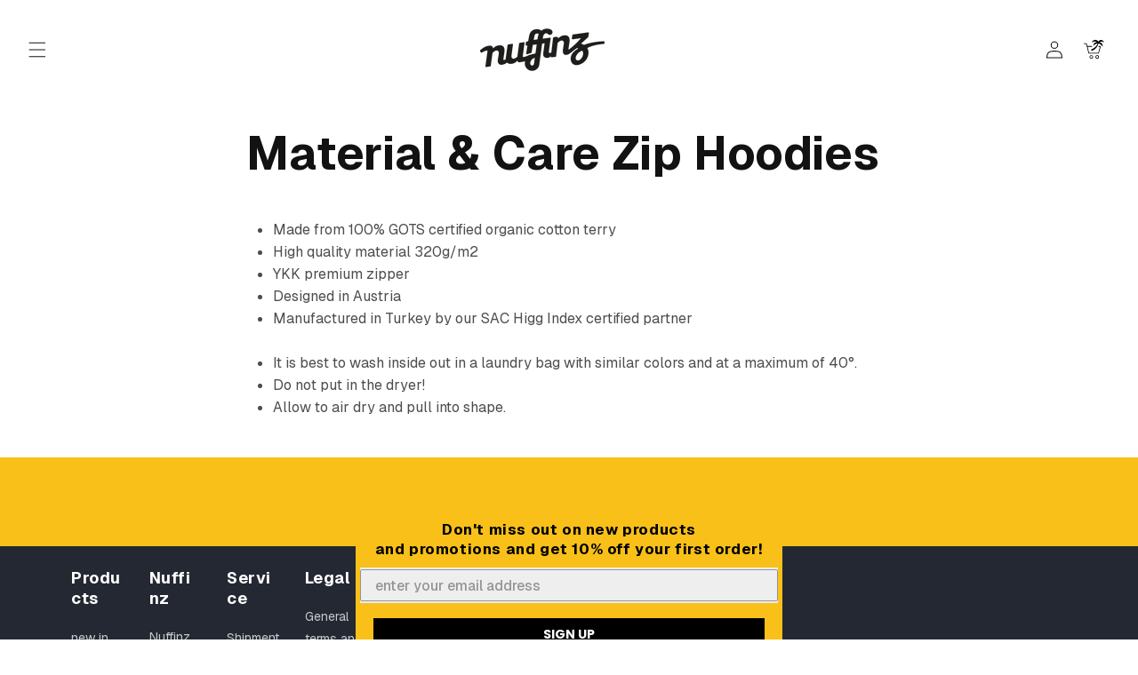

--- FILE ---
content_type: text/html; charset=utf-8
request_url: https://nuffinz.at/en/pages/material-care-zip-hoodies
body_size: 81127
content:
<!doctype html>
<html class="js" lang="en">
  <head>

    <script>
window['__cvg_shopify_info'] = {
  product: null,
  variant: null,
  currency: "EUR",
  collection: {...null, products: null},
  search: null,
};
</script>
<script src="https://static.runconverge.com/pixels/m1SEyj.js" async></script>
<script>
  window.cvg||(cvg=function(){cvg.process?cvg.process.apply(cvg,arguments):cvg.queue.push(arguments)},cvg.queue=[]);
  cvg({method:"track",eventName:"$page_load"});
</script>
    
    
    
    <meta charset="utf-8">
    <meta http-equiv="X-UA-Compatible" content="IE=edge">
    <meta name="viewport" content="width=device-width,initial-scale=1">
    <meta name="theme-color" content="">
    <link rel="canonical" href="https://nuffinz.com/en/pages/material-care-zip-hoodies"><link rel="icon" type="image/png" href="//nuffinz.at/cdn/shop/files/nuffinz-palm-favicon-2025.png?crop=center&height=32&v=1758188018&width=32"><link rel="preconnect" href="https://fonts.shopifycdn.com" crossorigin><title>
      Material &amp; Care Zip Hoodies
 &ndash; nuffinz</title>
    
      <meta name="description" content="Made from 100% GOTS certified organic cotton terry High quality material 320g/m2 YKK premium zipper Designed in Austria Manufactured in Turkey by our SAC Higg Index certified partner It is best to wash inside out in a laundry bag with similar colors and at a maximum of 40°. Do not put in the dryer! Allow to air dry and">
    
    

<meta property="og:site_name" content="nuffinz">
<meta property="og:url" content="https://nuffinz.com/en/pages/material-care-zip-hoodies">
<meta property="og:title" content="Material &amp; Care Zip Hoodies">
<meta property="og:type" content="website">
<meta property="og:description" content="Made from 100% GOTS certified organic cotton terry High quality material 320g/m2 YKK premium zipper Designed in Austria Manufactured in Turkey by our SAC Higg Index certified partner It is best to wash inside out in a laundry bag with similar colors and at a maximum of 40°. Do not put in the dryer! Allow to air dry and"><meta property="og:image" content="http://nuffinz.at/cdn/shop/files/nuffinz-logo.jpg?v=1743281846">
  <meta property="og:image:secure_url" content="https://nuffinz.at/cdn/shop/files/nuffinz-logo.jpg?v=1743281846">
  <meta property="og:image:width" content="1200">
  <meta property="og:image:height" content="630"><meta name="twitter:card" content="summary_large_image">
<meta name="twitter:title" content="Material &amp; Care Zip Hoodies">
<meta name="twitter:description" content="Made from 100% GOTS certified organic cotton terry High quality material 320g/m2 YKK premium zipper Designed in Austria Manufactured in Turkey by our SAC Higg Index certified partner It is best to wash inside out in a laundry bag with similar colors and at a maximum of 40°. Do not put in the dryer! Allow to air dry and">

 <script>
// Translations for different languages
const translationsheyls = {
  en: {
    'Nur noch': 'Only',    
    '🟠 Nur noch wenige Stück verfügbar!': ' 🟠 Only a few pieces available!',
    'Stück verfügbar!': 'Pieces available!'
  }
};
// Function to get the current language based on URL
function getCurrentLanguage() {
  const path = window.location.pathname;
  const baseUrl = window.location.origin;
  if (path.includes('/en/')) return 'en';
  if (baseUrl.includes('.be')) return 'en';
  if (baseUrl.includes('.fr')) return 'en';
  if (baseUrl.includes('.it')) return 'en';
  if (baseUrl.includes('.nl')) return 'en';
  return null; 
}
// Function to translate the stock count text
function translateStockCount(element, language) {
  console.log(`translateStockCount function started for language: ${language}`);
  
  console.log('Element to translate:', element);
  console.log('Inner HTML of element:', element.innerHTML);
  
  const spanElements = element.querySelectorAll('.heymerch-stockcount-text2, .heymerch-stockcount-text');
  console.log('Found span elements:', spanElements.length);
  
  if (spanElements.length === 0) {
    console.log('No span elements found, will retry later');
    return false;
  }
  
  spanElements.forEach((span, index) => {
    const text = span.textContent.trim();
    console.log(`Span ${index} text:`, text);
    
    if (translationsheyls[language][text]) {
      console.log(`Translating "${text}" to "${translationsheyls[language][text]}"`);
      span.textContent = translationsheyls[language][text];
    } else {
      console.log(`No translation found for "${text}" in ${language}`);
    }
  });
  
  return true;
}
// Function to check if we should continue observing
function shouldContinueObserving() {
  return window.location.pathname.includes('/products/');
}
// Function to find and potentially translate the stock count element
function findAndTranslateStockCount() {
  console.log('findAndTranslateStockCount function started');
  
  if (!shouldContinueObserving()) {
    console.log('URL does not contain "/products/", stopping observation');
    return 'stop';
  }
  
  const language = getCurrentLanguage();
  if (!language) {
    console.log('No supported language found in URL, skipping translation');
    return 'continue';
  }
  
  const stockCountElement = document.querySelector('.heymerch-stockcount-wrapper-stock');
  
  if (stockCountElement) {
    console.log('Stock count element found:', stockCountElement);
    console.log(`Translating to ${language}`);
    return translateStockCount(stockCountElement, language) ? 'translated' : 'retry';
  }
  
  console.log('Stock count element not found');
  return 'continue';
}
// Function to start observing with MutationObserver
function startObserving() {
  console.log('startObserving function called');
  
  const targetNode = document.body;
  const config = { childList: true, subtree: true };
  
  const callback = function(mutationsList, observer) {
    for(let mutation of mutationsList) {
      if (mutation.type === 'childList') {
        const result = findAndTranslateStockCount();
        if (result === 'stop') {
          console.log('Stopping observation');
          observer.disconnect();
          return;
        } else if (result === 'translated') {
          console.log('Translation successful, will keep observing for URL changes');
        } else if (result === 'retry') {
          console.log('Translation not complete, will retry on next mutation');
        }
      }
    }
  };
  
  const observer = new MutationObserver(callback);
  observer.observe(targetNode, config);
  
  // Also try immediately in case the element is already there
  findAndTranslateStockCount();
}
// Start observing when the DOM is fully loaded
if (document.readyState === 'loading') {
  console.log('DOM still loading, adding event listener');
  document.addEventListener('DOMContentLoaded', startObserving);
} else {
  console.log('DOM already loaded, starting observation immediately');
  startObserving();
} </script>



    
    <script src="//nuffinz.at/cdn/shop/t/236/assets/constants.js?v=132983761750457495441763396431" defer="defer"></script>
    <script src="//nuffinz.at/cdn/shop/t/236/assets/pubsub.js?v=158357773527763999511763396535" defer="defer"></script>
    <script src="//nuffinz.at/cdn/shop/t/236/assets/global.js?v=178554449835050741731763396438" defer="defer"></script>
    <script src="//nuffinz.at/cdn/shop/t/236/assets/details-disclosure.js?v=13653116266235556501763396434" defer="defer"></script>
    <script src="//nuffinz.at/cdn/shop/t/236/assets/details-modal.js?v=25581673532751508451763396435" defer="defer"></script>
    <script src="//nuffinz.at/cdn/shop/t/236/assets/search-form.js?v=133129549252120666541763396545" defer="defer"></script><script>window.performance && window.performance.mark && window.performance.mark('shopify.content_for_header.start');</script><meta name="google-site-verification" content="bqWSwCWfY2WEKOfh5aWU1gUatGM_YbKdfsdhSswGqNA">
<meta name="facebook-domain-verification" content="r7fqlpbaf9vvjdkf7ebjhdur93o11q">
<meta name="facebook-domain-verification" content="j58sgz2d8j2qbovirfiztmtle2hlu9">
<meta name="facebook-domain-verification" content="ourwxmrqtjm2o1df1nd76lq0f3dpqr">
<meta name="facebook-domain-verification" content="p012jwztpgqkvh1j9fkbs0vqm6h2nd">
<meta name="facebook-domain-verification" content="cqatdadbxbkwv6vs0j4zxto1i1iso0">
<meta name="facebook-domain-verification" content="pddz5ety1vsfzc8my04pchfch0ddgx">
<meta name="facebook-domain-verification" content="nfo285r7hgnp5b8mac101l1u2llrzr">
<meta name="facebook-domain-verification" content="uqao67l984qtgt5pif0rj8ryck68uj">
<meta name="facebook-domain-verification" content="9nq85k9m9wxrs1lfd63i1vkz886n3u">
<meta id="shopify-digital-wallet" name="shopify-digital-wallet" content="/26500250/digital_wallets/dialog">
<meta name="shopify-checkout-api-token" content="e14f0f33f4c953e3239253b26464fc78">
<meta id="in-context-paypal-metadata" data-shop-id="26500250" data-venmo-supported="false" data-environment="production" data-locale="en_US" data-paypal-v4="true" data-currency="EUR">
<link rel="alternate" hreflang="x-default" href="https://nuffinz.com/pages/material-care-zip-hoodies">
<link rel="alternate" hreflang="en" href="https://nuffinz.com/en/pages/material-care-zip-hoodies">
<link rel="alternate" hreflang="en-IT" href="https://nuffinz.it/pages/material-care-zip-hoodies">
<link rel="alternate" hreflang="en-NL" href="https://nuffinz.nl/pages/material-care-zip-hoodies">
<link rel="alternate" hreflang="en-FR" href="https://nuffinz.fr/pages/material-care-zip-hoodies">
<link rel="alternate" hreflang="en-BE" href="https://nuffinz.be/pages/material-care-zip-hoodies">
<link rel="alternate" hreflang="de-DE" href="https://nuffinz.de/pages/material-care-zip-hoodies">
<link rel="alternate" hreflang="de-CH" href="https://nuffinz.ch/pages/material-care-zip-hoodies">
<link rel="alternate" hreflang="de-LI" href="https://nuffinz.ch/pages/material-care-zip-hoodies">
<script async="async" src="/checkouts/internal/preloads.js?locale=en-AT"></script>
<script id="apple-pay-shop-capabilities" type="application/json">{"shopId":26500250,"countryCode":"AT","currencyCode":"EUR","merchantCapabilities":["supports3DS"],"merchantId":"gid:\/\/shopify\/Shop\/26500250","merchantName":"nuffinz","requiredBillingContactFields":["postalAddress","email","phone"],"requiredShippingContactFields":["postalAddress","email","phone"],"shippingType":"shipping","supportedNetworks":["visa","maestro","masterCard","amex"],"total":{"type":"pending","label":"nuffinz","amount":"1.00"},"shopifyPaymentsEnabled":true,"supportsSubscriptions":true}</script>
<script id="shopify-features" type="application/json">{"accessToken":"e14f0f33f4c953e3239253b26464fc78","betas":["rich-media-storefront-analytics"],"domain":"nuffinz.at","predictiveSearch":true,"shopId":26500250,"locale":"en"}</script>
<script>var Shopify = Shopify || {};
Shopify.shop = "nuffinz.myshopify.com";
Shopify.locale = "en";
Shopify.currency = {"active":"EUR","rate":"1.0"};
Shopify.country = "AT";
Shopify.theme = {"name":"BFCM SALE 2025 - November","id":191336153419,"schema_name":"Dawn","schema_version":"15.1.0","theme_store_id":887,"role":"main"};
Shopify.theme.handle = "null";
Shopify.theme.style = {"id":null,"handle":null};
Shopify.cdnHost = "nuffinz.at/cdn";
Shopify.routes = Shopify.routes || {};
Shopify.routes.root = "/en/";</script>
<script type="module">!function(o){(o.Shopify=o.Shopify||{}).modules=!0}(window);</script>
<script>!function(o){function n(){var o=[];function n(){o.push(Array.prototype.slice.apply(arguments))}return n.q=o,n}var t=o.Shopify=o.Shopify||{};t.loadFeatures=n(),t.autoloadFeatures=n()}(window);</script>
<script id="shop-js-analytics" type="application/json">{"pageType":"page"}</script>
<script defer="defer" async type="module" src="//nuffinz.at/cdn/shopifycloud/shop-js/modules/v2/client.init-shop-cart-sync_D0dqhulL.en.esm.js"></script>
<script defer="defer" async type="module" src="//nuffinz.at/cdn/shopifycloud/shop-js/modules/v2/chunk.common_CpVO7qML.esm.js"></script>
<script type="module">
  await import("//nuffinz.at/cdn/shopifycloud/shop-js/modules/v2/client.init-shop-cart-sync_D0dqhulL.en.esm.js");
await import("//nuffinz.at/cdn/shopifycloud/shop-js/modules/v2/chunk.common_CpVO7qML.esm.js");

  window.Shopify.SignInWithShop?.initShopCartSync?.({"fedCMEnabled":true,"windoidEnabled":true});

</script>
<script>(function() {
  var isLoaded = false;
  function asyncLoad() {
    if (isLoaded) return;
    isLoaded = true;
    var urls = ["https:\/\/d3hw6dc1ow8pp2.cloudfront.net\/reviewsWidget.min.js?shop=nuffinz.myshopify.com","https:\/\/cdn.jsdelivr.net\/gh\/apphq\/slidecart-dist@master\/slidecarthq-forward.js?4\u0026shop=nuffinz.myshopify.com","https:\/\/woolyfeed-tags.nyc3.cdn.digitaloceanspaces.com\/nuffinz.myshopify.com\/3870144623.js?shop=nuffinz.myshopify.com","https:\/\/cdn.zigpoll.com\/zigpoll-shopify-embed.js?accountId=624ae641192bc54fd165bf7a\u0026shop=nuffinz.myshopify.com","https:\/\/cdn-bundler.nice-team.net\/app\/js\/bundler.js?shop=nuffinz.myshopify.com"];
    for (var i = 0; i < urls.length; i++) {
      var s = document.createElement('script');
      s.type = 'text/javascript';
      s.async = true;
      s.src = urls[i];
      var x = document.getElementsByTagName('script')[0];
      x.parentNode.insertBefore(s, x);
    }
  };
  if(window.attachEvent) {
    window.attachEvent('onload', asyncLoad);
  } else {
    window.addEventListener('load', asyncLoad, false);
  }
})();</script>
<script id="__st">var __st={"a":26500250,"offset":3600,"reqid":"db2beede-2e2f-41b9-9221-852d03d3536f-1763916065","pageurl":"nuffinz.at\/en\/pages\/material-care-zip-hoodies","s":"pages-83037257843","u":"be884bedaf04","p":"page","rtyp":"page","rid":83037257843};</script>
<script>window.ShopifyPaypalV4VisibilityTracking = true;</script>
<script id="captcha-bootstrap">!function(){'use strict';const t='contact',e='account',n='new_comment',o=[[t,t],['blogs',n],['comments',n],[t,'customer']],c=[[e,'customer_login'],[e,'guest_login'],[e,'recover_customer_password'],[e,'create_customer']],r=t=>t.map((([t,e])=>`form[action*='/${t}']:not([data-nocaptcha='true']) input[name='form_type'][value='${e}']`)).join(','),a=t=>()=>t?[...document.querySelectorAll(t)].map((t=>t.form)):[];function s(){const t=[...o],e=r(t);return a(e)}const i='password',u='form_key',d=['recaptcha-v3-token','g-recaptcha-response','h-captcha-response',i],f=()=>{try{return window.sessionStorage}catch{return}},m='__shopify_v',_=t=>t.elements[u];function p(t,e,n=!1){try{const o=window.sessionStorage,c=JSON.parse(o.getItem(e)),{data:r}=function(t){const{data:e,action:n}=t;return t[m]||n?{data:e,action:n}:{data:t,action:n}}(c);for(const[e,n]of Object.entries(r))t.elements[e]&&(t.elements[e].value=n);n&&o.removeItem(e)}catch(o){console.error('form repopulation failed',{error:o})}}const l='form_type',E='cptcha';function T(t){t.dataset[E]=!0}const w=window,h=w.document,L='Shopify',v='ce_forms',y='captcha';let A=!1;((t,e)=>{const n=(g='f06e6c50-85a8-45c8-87d0-21a2b65856fe',I='https://cdn.shopify.com/shopifycloud/storefront-forms-hcaptcha/ce_storefront_forms_captcha_hcaptcha.v1.5.2.iife.js',D={infoText:'Protected by hCaptcha',privacyText:'Privacy',termsText:'Terms'},(t,e,n)=>{const o=w[L][v],c=o.bindForm;if(c)return c(t,g,e,D).then(n);var r;o.q.push([[t,g,e,D],n]),r=I,A||(h.body.append(Object.assign(h.createElement('script'),{id:'captcha-provider',async:!0,src:r})),A=!0)});var g,I,D;w[L]=w[L]||{},w[L][v]=w[L][v]||{},w[L][v].q=[],w[L][y]=w[L][y]||{},w[L][y].protect=function(t,e){n(t,void 0,e),T(t)},Object.freeze(w[L][y]),function(t,e,n,w,h,L){const[v,y,A,g]=function(t,e,n){const i=e?o:[],u=t?c:[],d=[...i,...u],f=r(d),m=r(i),_=r(d.filter((([t,e])=>n.includes(e))));return[a(f),a(m),a(_),s()]}(w,h,L),I=t=>{const e=t.target;return e instanceof HTMLFormElement?e:e&&e.form},D=t=>v().includes(t);t.addEventListener('submit',(t=>{const e=I(t);if(!e)return;const n=D(e)&&!e.dataset.hcaptchaBound&&!e.dataset.recaptchaBound,o=_(e),c=g().includes(e)&&(!o||!o.value);(n||c)&&t.preventDefault(),c&&!n&&(function(t){try{if(!f())return;!function(t){const e=f();if(!e)return;const n=_(t);if(!n)return;const o=n.value;o&&e.removeItem(o)}(t);const e=Array.from(Array(32),(()=>Math.random().toString(36)[2])).join('');!function(t,e){_(t)||t.append(Object.assign(document.createElement('input'),{type:'hidden',name:u})),t.elements[u].value=e}(t,e),function(t,e){const n=f();if(!n)return;const o=[...t.querySelectorAll(`input[type='${i}']`)].map((({name:t})=>t)),c=[...d,...o],r={};for(const[a,s]of new FormData(t).entries())c.includes(a)||(r[a]=s);n.setItem(e,JSON.stringify({[m]:1,action:t.action,data:r}))}(t,e)}catch(e){console.error('failed to persist form',e)}}(e),e.submit())}));const S=(t,e)=>{t&&!t.dataset[E]&&(n(t,e.some((e=>e===t))),T(t))};for(const o of['focusin','change'])t.addEventListener(o,(t=>{const e=I(t);D(e)&&S(e,y())}));const B=e.get('form_key'),M=e.get(l),P=B&&M;t.addEventListener('DOMContentLoaded',(()=>{const t=y();if(P)for(const e of t)e.elements[l].value===M&&p(e,B);[...new Set([...A(),...v().filter((t=>'true'===t.dataset.shopifyCaptcha))])].forEach((e=>S(e,t)))}))}(h,new URLSearchParams(w.location.search),n,t,e,['guest_login'])})(!0,!0)}();</script>
<script integrity="sha256-52AcMU7V7pcBOXWImdc/TAGTFKeNjmkeM1Pvks/DTgc=" data-source-attribution="shopify.loadfeatures" defer="defer" src="//nuffinz.at/cdn/shopifycloud/storefront/assets/storefront/load_feature-81c60534.js" crossorigin="anonymous"></script>
<script data-source-attribution="shopify.dynamic_checkout.dynamic.init">var Shopify=Shopify||{};Shopify.PaymentButton=Shopify.PaymentButton||{isStorefrontPortableWallets:!0,init:function(){window.Shopify.PaymentButton.init=function(){};var t=document.createElement("script");t.src="https://nuffinz.at/cdn/shopifycloud/portable-wallets/latest/portable-wallets.en.js",t.type="module",document.head.appendChild(t)}};
</script>
<script data-source-attribution="shopify.dynamic_checkout.buyer_consent">
  function portableWalletsHideBuyerConsent(e){var t=document.getElementById("shopify-buyer-consent"),n=document.getElementById("shopify-subscription-policy-button");t&&n&&(t.classList.add("hidden"),t.setAttribute("aria-hidden","true"),n.removeEventListener("click",e))}function portableWalletsShowBuyerConsent(e){var t=document.getElementById("shopify-buyer-consent"),n=document.getElementById("shopify-subscription-policy-button");t&&n&&(t.classList.remove("hidden"),t.removeAttribute("aria-hidden"),n.addEventListener("click",e))}window.Shopify?.PaymentButton&&(window.Shopify.PaymentButton.hideBuyerConsent=portableWalletsHideBuyerConsent,window.Shopify.PaymentButton.showBuyerConsent=portableWalletsShowBuyerConsent);
</script>
<script data-source-attribution="shopify.dynamic_checkout.cart.bootstrap">document.addEventListener("DOMContentLoaded",(function(){function t(){return document.querySelector("shopify-accelerated-checkout-cart, shopify-accelerated-checkout")}if(t())Shopify.PaymentButton.init();else{new MutationObserver((function(e,n){t()&&(Shopify.PaymentButton.init(),n.disconnect())})).observe(document.body,{childList:!0,subtree:!0})}}));
</script>
<link id="shopify-accelerated-checkout-styles" rel="stylesheet" media="screen" href="https://nuffinz.at/cdn/shopifycloud/portable-wallets/latest/accelerated-checkout-backwards-compat.css" crossorigin="anonymous">
<style id="shopify-accelerated-checkout-cart">
        #shopify-buyer-consent {
  margin-top: 1em;
  display: inline-block;
  width: 100%;
}

#shopify-buyer-consent.hidden {
  display: none;
}

#shopify-subscription-policy-button {
  background: none;
  border: none;
  padding: 0;
  text-decoration: underline;
  font-size: inherit;
  cursor: pointer;
}

#shopify-subscription-policy-button::before {
  box-shadow: none;
}

      </style>
<script id="sections-script" data-sections="header" defer="defer" src="//nuffinz.at/cdn/shop/t/236/compiled_assets/scripts.js?17179"></script>
<script>window.performance && window.performance.mark && window.performance.mark('shopify.content_for_header.end');</script>

    <style data-shopify>
      @font-face {
  font-family: Poppins;
  font-weight: 400;
  font-style: normal;
  font-display: swap;
  src: url("//nuffinz.at/cdn/fonts/poppins/poppins_n4.0ba78fa5af9b0e1a374041b3ceaadf0a43b41362.woff2") format("woff2"),
       url("//nuffinz.at/cdn/fonts/poppins/poppins_n4.214741a72ff2596839fc9760ee7a770386cf16ca.woff") format("woff");
}

      @font-face {
  font-family: Poppins;
  font-weight: 700;
  font-style: normal;
  font-display: swap;
  src: url("//nuffinz.at/cdn/fonts/poppins/poppins_n7.56758dcf284489feb014a026f3727f2f20a54626.woff2") format("woff2"),
       url("//nuffinz.at/cdn/fonts/poppins/poppins_n7.f34f55d9b3d3205d2cd6f64955ff4b36f0cfd8da.woff") format("woff");
}

      @font-face {
  font-family: Poppins;
  font-weight: 400;
  font-style: italic;
  font-display: swap;
  src: url("//nuffinz.at/cdn/fonts/poppins/poppins_i4.846ad1e22474f856bd6b81ba4585a60799a9f5d2.woff2") format("woff2"),
       url("//nuffinz.at/cdn/fonts/poppins/poppins_i4.56b43284e8b52fc64c1fd271f289a39e8477e9ec.woff") format("woff");
}

      @font-face {
  font-family: Poppins;
  font-weight: 700;
  font-style: italic;
  font-display: swap;
  src: url("//nuffinz.at/cdn/fonts/poppins/poppins_i7.42fd71da11e9d101e1e6c7932199f925f9eea42d.woff2") format("woff2"),
       url("//nuffinz.at/cdn/fonts/poppins/poppins_i7.ec8499dbd7616004e21155106d13837fff4cf556.woff") format("woff");
}

      @font-face {
  font-family: Poppins;
  font-weight: 600;
  font-style: normal;
  font-display: swap;
  src: url("//nuffinz.at/cdn/fonts/poppins/poppins_n6.aa29d4918bc243723d56b59572e18228ed0786f6.woff2") format("woff2"),
       url("//nuffinz.at/cdn/fonts/poppins/poppins_n6.5f815d845fe073750885d5b7e619ee00e8111208.woff") format("woff");
}

      
        :root,
        .color-scheme-1 {
          --color-background: 255,255,255;
        
          --gradient-background: #ffffff;
        
        
        --color-foreground: 18,18,18;
        --color-background-contrast: 191,191,191;
        --color-shadow: 18,18,18;
        --color-button: 248,192,24;
        --color-button-text: 0,0,0;
        --color-secondary-button: 255,255,255;
        --color-secondary-button-text: 18,18,18;
        --color-link: 18,18,18;
        --color-badge-foreground: 18,18,18;
        --color-badge-background: 255,255,255;
        --color-badge-border: 18,18,18;
        --payment-terms-background-color: rgb(255 255 255);
      }
      
        
        .color-scheme-2 {
          --color-background: 243,243,243;
        
          --gradient-background: #f3f3f3;
        
        
        --color-foreground: 18,18,18;
        --color-background-contrast: 179,179,179;
        --color-shadow: 18,18,18;
        --color-button: 18,18,18;
        --color-button-text: 243,243,243;
        --color-secondary-button: 243,243,243;
        --color-secondary-button-text: 18,18,18;
        --color-link: 18,18,18;
        --color-badge-foreground: 18,18,18;
        --color-badge-background: 243,243,243;
        --color-badge-border: 18,18,18;
        --payment-terms-background-color: rgb(243 243 243);
      }
      
        
        .color-scheme-3 {
          --color-background: 36,40,51;
        
          --gradient-background: #242833;
        
        
        --color-foreground: 255,255,255;
        --color-background-contrast: 47,52,66;
        --color-shadow: 18,18,18;
        --color-button: 255,255,255;
        --color-button-text: 0,0,0;
        --color-secondary-button: 36,40,51;
        --color-secondary-button-text: 255,255,255;
        --color-link: 255,255,255;
        --color-badge-foreground: 255,255,255;
        --color-badge-background: 36,40,51;
        --color-badge-border: 255,255,255;
        --payment-terms-background-color: rgb(36 40 51);
      }
      
        
        .color-scheme-4 {
          --color-background: 18,18,18;
        
          --gradient-background: #121212;
        
        
        --color-foreground: 255,255,255;
        --color-background-contrast: 146,146,146;
        --color-shadow: 18,18,18;
        --color-button: 255,255,255;
        --color-button-text: 18,18,18;
        --color-secondary-button: 18,18,18;
        --color-secondary-button-text: 255,255,255;
        --color-link: 255,255,255;
        --color-badge-foreground: 255,255,255;
        --color-badge-background: 18,18,18;
        --color-badge-border: 255,255,255;
        --payment-terms-background-color: rgb(18 18 18);
      }
      
        
        .color-scheme-5 {
          --color-background: 248,192,24;
        
          --gradient-background: #f8c018;
        
        
        --color-foreground: 255,255,255;
        --color-background-contrast: 140,106,4;
        --color-shadow: 18,18,18;
        --color-button: 248,192,24;
        --color-button-text: 0,0,0;
        --color-secondary-button: 248,192,24;
        --color-secondary-button-text: 255,255,255;
        --color-link: 255,255,255;
        --color-badge-foreground: 255,255,255;
        --color-badge-background: 248,192,24;
        --color-badge-border: 255,255,255;
        --payment-terms-background-color: rgb(248 192 24);
      }
      
        
        .color-scheme-07626b0c-1ec8-4bd4-9493-dc6f0c9b2815 {
          --color-background: 255,255,255;
        
          --gradient-background: #ffffff;
        
        
        --color-foreground: 18,18,18;
        --color-background-contrast: 191,191,191;
        --color-shadow: 18,18,18;
        --color-button: 248,192,24;
        --color-button-text: 0,0,0;
        --color-secondary-button: 255,255,255;
        --color-secondary-button-text: 18,18,18;
        --color-link: 18,18,18;
        --color-badge-foreground: 18,18,18;
        --color-badge-background: 255,255,255;
        --color-badge-border: 18,18,18;
        --payment-terms-background-color: rgb(255 255 255);
      }
      
        
        .color-scheme-59f5a07d-8e0b-4743-8614-5867333af672 {
          --color-background: 248,192,24;
        
          --gradient-background: #f8c018;
        
        
        --color-foreground: 18,18,18;
        --color-background-contrast: 140,106,4;
        --color-shadow: 18,18,18;
        --color-button: 18,18,18;
        --color-button-text: 18,18,18;
        --color-secondary-button: 248,192,24;
        --color-secondary-button-text: 18,18,18;
        --color-link: 18,18,18;
        --color-badge-foreground: 18,18,18;
        --color-badge-background: 248,192,24;
        --color-badge-border: 18,18,18;
        --payment-terms-background-color: rgb(248 192 24);
      }
      
        
        .color-scheme-ae7ab3de-5ee2-4901-85dd-85cd4ca30d3d {
          --color-background: 255,255,255;
        
          --gradient-background: #ffffff;
        
        
        --color-foreground: 18,18,18;
        --color-background-contrast: 191,191,191;
        --color-shadow: 18,18,18;
        --color-button: 248,192,24;
        --color-button-text: 0,0,0;
        --color-secondary-button: 255,255,255;
        --color-secondary-button-text: 18,18,18;
        --color-link: 18,18,18;
        --color-badge-foreground: 18,18,18;
        --color-badge-background: 255,255,255;
        --color-badge-border: 18,18,18;
        --payment-terms-background-color: rgb(255 255 255);
      }
      
        
        .color-scheme-45774b44-997a-437a-8708-c0a97e510921 {
          --color-background: 73,72,72;
        
          --gradient-background: #494848;
        
        
        --color-foreground: 255,255,255;
        --color-background-contrast: 9,9,9;
        --color-shadow: 18,18,18;
        --color-button: 248,192,24;
        --color-button-text: 0,0,0;
        --color-secondary-button: 73,72,72;
        --color-secondary-button-text: 0,0,0;
        --color-link: 0,0,0;
        --color-badge-foreground: 255,255,255;
        --color-badge-background: 73,72,72;
        --color-badge-border: 255,255,255;
        --payment-terms-background-color: rgb(73 72 72);
      }
      
      body, .color-scheme-1, .color-scheme-2, .color-scheme-3, .color-scheme-4, .color-scheme-5, .color-scheme-07626b0c-1ec8-4bd4-9493-dc6f0c9b2815, .color-scheme-59f5a07d-8e0b-4743-8614-5867333af672, .color-scheme-ae7ab3de-5ee2-4901-85dd-85cd4ca30d3d, .color-scheme-45774b44-997a-437a-8708-c0a97e510921 {
        color: rgba(var(--color-foreground), 0.75);
        background-color: rgb(var(--color-background));
      }
      :root {
        --font-body-family: Poppins, sans-serif;
        --font-body-style: normal;
        --font-body-weight: 400;
        --font-body-weight-bold: 700;
        --font-heading-family: Poppins, sans-serif;
        --font-heading-style: normal;
        --font-heading-weight: 600;
        --font-body-scale: 1.0;
        --font-heading-scale: 1.0;
        --media-padding: px;
        --media-border-opacity: 0.05;
        --media-border-width: 0px;
        --media-radius: 0px;
        --media-shadow-opacity: 0.0;
        --media-shadow-horizontal-offset: 0px;
        --media-shadow-vertical-offset: 0px;
        --media-shadow-blur-radius: 0px;
        --media-shadow-visible: 0;
        --page-width: 160rem;
        --page-width-margin: 0rem;
        --product-card-image-padding: 0.0rem;
        --product-card-corner-radius: 0.0rem;
        --product-card-text-alignment: center;
        --product-card-border-width: 0.0rem;
        --product-card-border-opacity: 0.0;
        --product-card-shadow-opacity: 0.1;
        --product-card-shadow-visible: 1;
        --product-card-shadow-horizontal-offset: 0.0rem;
        --product-card-shadow-vertical-offset: 0.0rem;
        --product-card-shadow-blur-radius: 0.0rem;
        --collection-card-image-padding: 0.0rem;
        --collection-card-corner-radius: 0.0rem;
        --collection-card-text-alignment: left;
        --collection-card-border-width: 0.0rem;
        --collection-card-border-opacity: 0.0;
        --collection-card-shadow-opacity: 0.1;
        --collection-card-shadow-visible: 1;
        --collection-card-shadow-horizontal-offset: 0.0rem;
        --collection-card-shadow-vertical-offset: 0.0rem;
        --collection-card-shadow-blur-radius: 0.0rem;
        --blog-card-image-padding: 0.0rem;
        --blog-card-corner-radius: 0.0rem;
        --blog-card-text-alignment: left;
        --blog-card-border-width: 0.0rem;
        --blog-card-border-opacity: 0.0;
        --blog-card-shadow-opacity: 0.1;
        --blog-card-shadow-visible: 1;
        --blog-card-shadow-horizontal-offset: 0.0rem;
        --blog-card-shadow-vertical-offset: 0.0rem;
        --blog-card-shadow-blur-radius: 0.0rem;
        --badge-corner-radius: 0.0rem;
        --popup-border-width: 1px;
        --popup-border-opacity: 0.1;
        --popup-corner-radius: 0px;
        --popup-shadow-opacity: 0.0;
        --popup-shadow-horizontal-offset: 0px;
        --popup-shadow-vertical-offset: 0px;
        --popup-shadow-blur-radius: 0px;
        --drawer-border-width: 1px;
        --drawer-border-opacity: 0.1;
        --drawer-shadow-opacity: 0.0;
        --drawer-shadow-horizontal-offset: 0px;
        --drawer-shadow-vertical-offset: 0px;
        --drawer-shadow-blur-radius: 0px;
        --spacing-sections-desktop: 0px;
        --spacing-sections-mobile: 0px;
        --grid-desktop-vertical-spacing: 8px;
        --grid-desktop-horizontal-spacing: 20px;
        --grid-mobile-vertical-spacing: 4px;
        --grid-mobile-horizontal-spacing: 10px;
        --text-boxes-border-opacity: 0.0;
        --text-boxes-border-width: 0px;
        --text-boxes-radius: 0px;
        --text-boxes-shadow-opacity: 0.0;
        --text-boxes-shadow-visible: 0;
        --text-boxes-shadow-horizontal-offset: 0px;
        --text-boxes-shadow-vertical-offset: 0px;
        --text-boxes-shadow-blur-radius: 0px;
        --buttons-radius: 0px;
        --buttons-radius-outset: 0px;
        --buttons-border-width: 0px;
        --buttons-border-opacity: 0.6;
        --buttons-shadow-opacity: 0.0;
        --buttons-shadow-visible: 0;
        --buttons-shadow-horizontal-offset: -12px;
        --buttons-shadow-vertical-offset: -12px;
        --buttons-shadow-blur-radius: 0px;
        --buttons-border-offset: 0px;
        --inputs-radius: 0px;
        --inputs-border-width: 1px;
        --inputs-border-opacity: 0.55;
        --inputs-shadow-opacity: 0.0;
        --inputs-shadow-horizontal-offset: 0px;
        --inputs-margin-offset: 0px;
        --inputs-shadow-vertical-offset: 0px;
        --inputs-shadow-blur-radius: 0px;
        --inputs-radius-outset: 0px;
        --variant-pills-radius: 34px;
        --variant-pills-border-width: 1px;
        --variant-pills-border-opacity: 0.55;
        --variant-pills-shadow-opacity: 0.0;
        --variant-pills-shadow-horizontal-offset: 0px;
        --variant-pills-shadow-vertical-offset: 0px;
        --variant-pills-shadow-blur-radius: 0px;
      }
      *,
      *::before,
      *::after {
        box-sizing: inherit;
      }
      html {
        box-sizing: border-box;
        font-size: calc(var(--font-body-scale) * 62.5%);
        height: 100%;
      }
      body {
        display: grid;
        grid-template-rows: auto auto 1fr auto;
        grid-template-columns: 100%;
        min-height: 100%;
        margin: 0;
        font-size: 1.5rem;
        letter-spacing: 0.06rem;
        line-height: calc(1 + 0.8 / var(--font-body-scale));
        font-family: var(--font-body-family);
        font-style: var(--font-body-style);
        font-weight: var(--font-body-weight);
      }
      @media screen and (min-width: 750px) {
        body {
          font-size: 1.6rem;
        }
      }
    </style>
    <link href="//nuffinz.at/cdn/shop/t/236/assets/base.css?v=10812043162038616671763396392" rel="stylesheet" type="text/css" media="all" />
    <link rel="stylesheet" href="//nuffinz.at/cdn/shop/t/236/assets/component-cart-items.css?v=123238115697927560811763396401" media="print" onload="this.media='all'">
      <link rel="preload" as="font" href="//nuffinz.at/cdn/fonts/poppins/poppins_n4.0ba78fa5af9b0e1a374041b3ceaadf0a43b41362.woff2" type="font/woff2" crossorigin>
      

      <link rel="preload" as="font" href="//nuffinz.at/cdn/fonts/poppins/poppins_n6.aa29d4918bc243723d56b59572e18228ed0786f6.woff2" type="font/woff2" crossorigin>
      
<link href="//nuffinz.at/cdn/shop/t/236/assets/component-localization-form.css?v=86199867289619414191763396411" rel="stylesheet" type="text/css" media="all" />
      <script src="//nuffinz.at/cdn/shop/t/236/assets/localization-form.js?v=144176611646395275351763396518" defer="defer"></script><script>
      if (Shopify.designMode) {
        document.documentElement.classList.add('shopify-design-mode');
      }
    </script>
    <script type="text/javascript">
    (function(c,l,a,r,i,t,y){
        c[a]=c[a]||function(){(c[a].q=c[a].q||[]).push(arguments)};
        t=l.createElement(r);t.async=1;t.src="https://www.clarity.ms/tag/"+i;
        y=l.getElementsByTagName(r)[0];y.parentNode.insertBefore(t,y);
    })(window, document, "clarity", "script", "mghest9ho8");
</script>
  <!-- BEGIN app block: shopify://apps/complianz-gdpr-cookie-consent/blocks/bc-block/e49729f0-d37d-4e24-ac65-e0e2f472ac27 -->

    
    
    
<link id='complianz-css' rel="stylesheet" href=https://cdn.shopify.com/extensions/019a2fb2-ee57-75e6-ac86-acfd14822c1d/gdpr-legal-cookie-74/assets/complainz.css media="print" onload="this.media='all'">
    <style>
        #Compliance-iframe.Compliance-iframe-branded > div.purposes-header,
        #Compliance-iframe.Compliance-iframe-branded > div.cmplc-cmp-header,
        #purposes-container > div.purposes-header,
        #Compliance-cs-banner .Compliance-cs-brand {
            background-color: #ffffff !important;
            color: #000000!important;
        }
        #Compliance-iframe.Compliance-iframe-branded .purposes-header .cmplc-btn-cp ,
        #Compliance-iframe.Compliance-iframe-branded .purposes-header .cmplc-btn-cp:hover,
        #Compliance-iframe.Compliance-iframe-branded .purposes-header .cmplc-btn-back:hover  {
            background-color: #ffffff !important;
            opacity: 1 !important;
        }
        #Compliance-cs-banner .cmplc-toggle .cmplc-toggle-label {
            color: #ffffff!important;
        }
        #Compliance-iframe.Compliance-iframe-branded .purposes-header .cmplc-btn-cp:hover,
        #Compliance-iframe.Compliance-iframe-branded .purposes-header .cmplc-btn-back:hover {
            background-color: #000000!important;
            color: #ffffff!important;
        }
        #Compliance-cs-banner #Compliance-cs-title {
            font-size: 14px !important;
        }
        #Compliance-cs-banner .Compliance-cs-content,
        #Compliance-cs-title,
        .cmplc-toggle-checkbox.granular-control-checkbox span {
            background-color: #ffffff !important;
            color: #000000 !important;
            font-size: 14px !important;
        }
        #Compliance-cs-banner .Compliance-cs-close-btn {
            font-size: 14px !important;
            background-color: #ffffff !important;
        }
        #Compliance-cs-banner .Compliance-cs-opt-group {
            color: #ffffff !important;
        }
        #Compliance-cs-banner .Compliance-cs-opt-group button,
        .Compliance-alert button.Compliance-button-cancel {
            background-color: #c7c6c6!important;
            color: #ffffff!important;
        }
        #Compliance-cs-banner .Compliance-cs-opt-group button.Compliance-cs-accept-btn,
        #Compliance-cs-banner .Compliance-cs-opt-group button.Compliance-cs-btn-primary,
        .Compliance-alert button.Compliance-button-confirm {
            background-color: #f9c019 !important;
            color: #000000 !important;
        }
        #Compliance-cs-banner .Compliance-cs-opt-group button.Compliance-cs-reject-btn {
            background-color: #c7c6c6!important;
            color: #ffffff!important;
        }

        #Compliance-cs-banner .Compliance-banner-content button {
            cursor: pointer !important;
            color: currentColor !important;
            text-decoration: underline !important;
            border: none !important;
            background-color: transparent !important;
            font-size: 100% !important;
            padding: 0 !important;
        }

        #Compliance-cs-banner .Compliance-cs-opt-group button {
            border-radius: 4px !important;
            padding-block: 10px !important;
        }
        @media (min-width: 640px) {
            #Compliance-cs-banner.Compliance-cs-default-floating:not(.Compliance-cs-top):not(.Compliance-cs-center) .Compliance-cs-container, #Compliance-cs-banner.Compliance-cs-default-floating:not(.Compliance-cs-bottom):not(.Compliance-cs-center) .Compliance-cs-container, #Compliance-cs-banner.Compliance-cs-default-floating.Compliance-cs-center:not(.Compliance-cs-top):not(.Compliance-cs-bottom) .Compliance-cs-container {
                width: 560px !important;
            }
            #Compliance-cs-banner.Compliance-cs-default-floating:not(.Compliance-cs-top):not(.Compliance-cs-center) .Compliance-cs-opt-group, #Compliance-cs-banner.Compliance-cs-default-floating:not(.Compliance-cs-bottom):not(.Compliance-cs-center) .Compliance-cs-opt-group, #Compliance-cs-banner.Compliance-cs-default-floating.Compliance-cs-center:not(.Compliance-cs-top):not(.Compliance-cs-bottom) .Compliance-cs-opt-group {
                flex-direction: row !important;
            }
            #Compliance-cs-banner .Compliance-cs-opt-group button:not(:last-of-type),
            #Compliance-cs-banner .Compliance-cs-opt-group button {
                margin-right: 4px !important;
            }
            #Compliance-cs-banner .Compliance-cs-container .Compliance-cs-brand {
                position: absolute !important;
                inset-block-start: 6px;
            }
        }
        #Compliance-cs-banner.Compliance-cs-default-floating:not(.Compliance-cs-top):not(.Compliance-cs-center) .Compliance-cs-opt-group > div, #Compliance-cs-banner.Compliance-cs-default-floating:not(.Compliance-cs-bottom):not(.Compliance-cs-center) .Compliance-cs-opt-group > div, #Compliance-cs-banner.Compliance-cs-default-floating.Compliance-cs-center:not(.Compliance-cs-top):not(.Compliance-cs-bottom) .Compliance-cs-opt-group > div {
            flex-direction: row-reverse;
            width: 100% !important;
        }

        .Compliance-cs-brand-badge-outer, .Compliance-cs-brand-badge, #Compliance-cs-banner.Compliance-cs-default-floating.Compliance-cs-bottom .Compliance-cs-brand-badge-outer,
        #Compliance-cs-banner.Compliance-cs-default.Compliance-cs-bottom .Compliance-cs-brand-badge-outer,
        #Compliance-cs-banner.Compliance-cs-default:not(.Compliance-cs-left) .Compliance-cs-brand-badge-outer,
        #Compliance-cs-banner.Compliance-cs-default-floating:not(.Compliance-cs-left) .Compliance-cs-brand-badge-outer {
            display: none !important
        }

        #Compliance-cs-banner:not(.Compliance-cs-top):not(.Compliance-cs-bottom) .Compliance-cs-container.Compliance-cs-themed {
            flex-direction: row !important;
        }

        #Compliance-cs-banner #Compliance-cs-title,
        #Compliance-cs-banner #Compliance-cs-custom-title {
            justify-self: center !important;
            font-size: 14px !important;
            font-family: -apple-system,sans-serif !important;
            margin-inline: auto !important;
            width: 55% !important;
            text-align: center;
            font-weight: 600;
            visibility: unset;
        }

        @media (max-width: 640px) {
            #Compliance-cs-banner #Compliance-cs-title,
            #Compliance-cs-banner #Compliance-cs-custom-title {
                display: block;
            }
        }

        #Compliance-cs-banner .Compliance-cs-brand img {
            max-width: 110px !important;
            min-height: 32px !important;
        }
        #Compliance-cs-banner .Compliance-cs-container .Compliance-cs-brand {
            background: none !important;
            padding: 0px !important;
            margin-block-start:10px !important;
            margin-inline-start:16px !important;
        }

        #Compliance-cs-banner .Compliance-cs-opt-group button {
            padding-inline: 4px !important;
        }

    </style>
    
    
    
    

    <script type="text/javascript">
        function loadScript(src) {
            return new Promise((resolve, reject) => {
                const s = document.createElement("script");
                s.src = src;
                s.charset = "UTF-8";
                s.onload = resolve;
                s.onerror = reject;
                document.head.appendChild(s);
            });
        }

        function filterGoogleConsentModeURLs(domainsArray) {
            const googleConsentModeComplianzURls = [
                // 197, # Google Tag Manager:
                {"domain":"s.www.googletagmanager.com", "path":""},
                {"domain":"www.tagmanager.google.com", "path":""},
                {"domain":"www.googletagmanager.com", "path":""},
                {"domain":"googletagmanager.com", "path":""},
                {"domain":"tagassistant.google.com", "path":""},
                {"domain":"tagmanager.google.com", "path":""},

                // 2110, # Google Analytics 4:
                {"domain":"www.analytics.google.com", "path":""},
                {"domain":"www.google-analytics.com", "path":""},
                {"domain":"ssl.google-analytics.com", "path":""},
                {"domain":"google-analytics.com", "path":""},
                {"domain":"analytics.google.com", "path":""},
                {"domain":"region1.google-analytics.com", "path":""},
                {"domain":"region1.analytics.google.com", "path":""},
                {"domain":"*.google-analytics.com", "path":""},
                {"domain":"www.googletagmanager.com", "path":"/gtag/js?id=G"},
                {"domain":"googletagmanager.com", "path":"/gtag/js?id=UA"},
                {"domain":"www.googletagmanager.com", "path":"/gtag/js?id=UA"},
                {"domain":"googletagmanager.com", "path":"/gtag/js?id=G"},

                // 177, # Google Ads conversion tracking:
                {"domain":"googlesyndication.com", "path":""},
                {"domain":"media.admob.com", "path":""},
                {"domain":"gmodules.com", "path":""},
                {"domain":"ad.ytsa.net", "path":""},
                {"domain":"dartmotif.net", "path":""},
                {"domain":"dmtry.com", "path":""},
                {"domain":"go.channelintelligence.com", "path":""},
                {"domain":"googleusercontent.com", "path":""},
                {"domain":"googlevideo.com", "path":""},
                {"domain":"gvt1.com", "path":""},
                {"domain":"links.channelintelligence.com", "path":""},
                {"domain":"obrasilinteirojoga.com.br", "path":""},
                {"domain":"pcdn.tcgmsrv.net", "path":""},
                {"domain":"rdr.tag.channelintelligence.com", "path":""},
                {"domain":"static.googleadsserving.cn", "path":""},
                {"domain":"studioapi.doubleclick.com", "path":""},
                {"domain":"teracent.net", "path":""},
                {"domain":"ttwbs.channelintelligence.com", "path":""},
                {"domain":"wtb.channelintelligence.com", "path":""},
                {"domain":"youknowbest.com", "path":""},
                {"domain":"doubleclick.net", "path":""},
                {"domain":"redirector.gvt1.com", "path":""},

                //116, # Google Ads Remarketing
                {"domain":"googlesyndication.com", "path":""},
                {"domain":"media.admob.com", "path":""},
                {"domain":"gmodules.com", "path":""},
                {"domain":"ad.ytsa.net", "path":""},
                {"domain":"dartmotif.net", "path":""},
                {"domain":"dmtry.com", "path":""},
                {"domain":"go.channelintelligence.com", "path":""},
                {"domain":"googleusercontent.com", "path":""},
                {"domain":"googlevideo.com", "path":""},
                {"domain":"gvt1.com", "path":""},
                {"domain":"links.channelintelligence.com", "path":""},
                {"domain":"obrasilinteirojoga.com.br", "path":""},
                {"domain":"pcdn.tcgmsrv.net", "path":""},
                {"domain":"rdr.tag.channelintelligence.com", "path":""},
                {"domain":"static.googleadsserving.cn", "path":""},
                {"domain":"studioapi.doubleclick.com", "path":""},
                {"domain":"teracent.net", "path":""},
                {"domain":"ttwbs.channelintelligence.com", "path":""},
                {"domain":"wtb.channelintelligence.com", "path":""},
                {"domain":"youknowbest.com", "path":""},
                {"domain":"doubleclick.net", "path":""},
                {"domain":"redirector.gvt1.com", "path":""}
            ];

            if (!Array.isArray(domainsArray)) { 
                return [];
            }

            const blockedPairs = new Map();
            for (const rule of googleConsentModeComplianzURls) {
                if (!blockedPairs.has(rule.domain)) {
                    blockedPairs.set(rule.domain, new Set());
                }
                blockedPairs.get(rule.domain).add(rule.path);
            }

            return domainsArray.filter(item => {
                const paths = blockedPairs.get(item.d);
                return !(paths && paths.has(item.p));
            });
        }

        function setupAutoblockingByDomain() {
            // autoblocking by domain
            const autoblockByDomainArray = [];
            const prefixID = '10000' // to not get mixed with real metis ids
            let cmpBlockerDomains = []
            let cmpCmplcVendorsPurposes = {}
            let counter = 1
            for (const object of autoblockByDomainArray) {
                cmpBlockerDomains.push({
                    d: object.d,
                    p: object.path,
                    v: prefixID + counter,
                });
                counter++;
            }
            
            counter = 1
            for (const object of autoblockByDomainArray) {
                cmpCmplcVendorsPurposes[prefixID + counter] = object?.p ?? '1';
                counter++;
            }

            Object.defineProperty(window, "cmp_cmplc_vendors_purposes", {
                get() {
                    return cmpCmplcVendorsPurposes;
                },
                set(value) {
                    cmpCmplcVendorsPurposes = { ...cmpCmplcVendorsPurposes, ...value };
                }
            });
            const basicGmc = false;


            Object.defineProperty(window, "cmp_importblockerdomains", {
                get() {
                    if (basicGmc) {
                        return filterGoogleConsentModeURLs(cmpBlockerDomains);
                    }
                    return cmpBlockerDomains;
                },
                set(value) {
                    cmpBlockerDomains = [ ...cmpBlockerDomains, ...value ];
                }
            });
        }

        function enforceRejectionRecovery() {
            const base = (window._cmplc = window._cmplc || {});
            const featuresHolder = {};

            function lockFlagOn(holder) {
                const desc = Object.getOwnPropertyDescriptor(holder, 'rejection_recovery');
                if (!desc) {
                    Object.defineProperty(holder, 'rejection_recovery', {
                        get() { return true; },
                        set(_) { /* ignore */ },
                        enumerable: true,
                        configurable: false
                    });
                }
                return holder;
            }

            Object.defineProperty(base, 'csFeatures', {
                configurable: false,
                enumerable: true,
                get() {
                    return featuresHolder;
                },
                set(obj) {
                    if (obj && typeof obj === 'object') {
                        Object.keys(obj).forEach(k => {
                            if (k !== 'rejection_recovery') {
                                featuresHolder[k] = obj[k];
                            }
                        });
                    }
                    // we lock it, it won't try to redefine
                    lockFlagOn(featuresHolder);
                }
            });

            // Ensure an object is exposed even if read early
            if (!('csFeatures' in base)) {
                base.csFeatures = {};
            } else {
                // If someone already set it synchronously, merge and lock now.
                base.csFeatures = base.csFeatures;
            }
        }

        function splitDomains(joinedString) {
            if (!joinedString) {
                return []; // empty string -> empty array
            }
            return joinedString.split(";");
        }

        function setupWhitelist() {
            // Whitelist by domain:
            const whitelistString = "";
            const whitelist_array = [...splitDomains(whitelistString)];
            if (Array.isArray(window?.cmp_block_ignoredomains)) {
                window.cmp_block_ignoredomains = [...whitelist_array, ...window.cmp_block_ignoredomains];
            }
        }

        async function initCompliance() {
            const currentCsConfiguration = {"siteId":4174649,"cookiePolicyIds":{"de":99979082,"en":94425218},"banner":{"acceptButtonDisplay":true,"rejectButtonDisplay":true,"customizeButtonDisplay":true,"position":"float-center","backgroundOverlay":false,"fontSize":"14px","content":"","title":"","hideTitle":false,"acceptButtonCaption":"","rejectButtonCaption":"","customizeButtonCaption":"","cookiePolicyLinkCaption":"","privacyWidget":false,"logo":"data:image\/png;base64,iVBORw0KGgoAAAANSUhEUgAAAfQAAACqCAYAAABbJb25AAAAAXNSR0IArs4c6QAAIABJREFUeF7t3QkcdN85H\/CjWpS01FIlSC1FxBKhsUUixJKgKCGyNMQutlhD0EhoREJCo6klJQSJLJaE2LKQ2NJEQgkRgkiExtpaWqo6X87Vyfxn7j3nznPu3Jk5z+czn\/f9\/9+Zc8957r3nOc\/z\/J7f80qpS9dA18C1a+AfpJT+cUrp1VJK\/ySl9F4ppXdOKb1NSukdUkqvfUBB\/yul9KKU0q\/nP388\/\/1lKaX\/vfW5dv329XcNLKKBV1rkKv0iXQNdA7sa+EcppddIKb1WSulVU0r\/MKV0o5TSK+cv\/llKicH8q5TSn6aU\/jil9JfBamS83ywb7lullN4tpfSOR17jr1NKL04p\/UJK6edSSj+TUvqtlNJvp5T+\/Mix+8+7BroGRjTQDXp\/PLoGltHAq6SUbpJSepOU0lullN44pfS6KaU3TCm9evaO\/TfDTv4opfQn2aj\/QUrpd7JRfEFK6fn5v\/\/vzKn\/85QSA\/7eKaV3TyndNF9\/5nCjP3MYYdifllJ6YkrpeSklRr9L10DXQLAGukEPVmgfrmtgSwPerxunlN4npfR+KaU3Tym9Tkrp9XNou1ZZvPbfy8b8WRuj\/GMppSdXDMIj\/+CU0p1SSrfIc6v4+VFf5Z3\/2ua637+JSDyge+tH6bL\/uGtgrwa6Qe8PRtdAGw3IQd8rpXS77IHzwuWqo0T4\/S+y9\/ulm+s8c2Lgm20iAg\/beMnvlEP9kXOpWZPcunD8J+e51\/y2f7droGtgRAPdoPfHo2sgRgPeJUb7XVNKDOx7bOXDY65weBS59kdtgG0PTCn9xlZIm9H+p\/lgYU5rkl\/aRBs+ZRO5+Kkegl\/TbelzOWcNdIN+znevz30tGpD3ZsjvnlL66OwBn2JuPN8v3yDUn5QvLj9+75TSbRc8XNSsG2DuM1JKz04p\/U3ND\/t3uwa6Bm6ogW7Q+1PRNXCcBt4opXSXlNLHb7zktzhuqJBfvzyl9A0ZVPexGcF+qvB6yYIenz118+7SNdA1cIQGukE\/Qnn9p1evAcCyL0op3SHXca9FIfLrAHT\/bC0TGpmHnPrnb2rdv+4M5tqn2DWwag10g77q29Mnt2INAJk9PJd9DbXjK57uqqf2uymlt0wp\/c9Vz7JPrmtg5RroBn3lN6hPb5UagGAXKlZT3iVGA5+eUfgxo\/VRugauUAPdoF\/hTe9LPkoDPPPHpZTe+qhR+o93NfDUXK\/fNdM10DUwUwPdoM9UXP\/ZVWoAwxvA2W2ucvVtF43\/\/V82oLdtO+s+etfAijTQDfqKbkafyqo1gC71wbksbaBnXfWEz2xyUO645DV66dI10DUwQwPdoM9QWv\/J1WmAAb\/nhuntfpmo5eoUsMCCu0FfQMkXeAmNjQAqyX+7wPVVLakb9Cp19S9foQa8IzqQfVPmP79CFSyyZN3YOshwEVWv\/iKqRnQjdJD2p\/\/Gwiglo6WvDoHa+npetrEsP505DRAsXSVRUTfoq3+2+wRPrAF9wrGvffaJ53Hpl\/\/hTavVD7j0Rfb1vYIGtA\/20Tb4NXPHv9fLXQg1MtKJ8F\/lhkYlIFTdBzX\/+YSU0u9fo667Qb\/Gu97XXKMBzUx+MKUkh96lnQZ62Vo73Z56ZP0EtAb+F\/k98i7pOOj\/6T7o8wbZqPPCjxE9ArA2ohW+OukG\/epueV9wpQY0PUHtem3ykk2r1eeklF68wQ\/Ib\/OUlOz5yFtGCm\/KuP89ctA+1uIaeK3ckhcFMuPtmUGNzGDzwhl2LXx9eOQt7M\/zs4eu6c\/VSQuFXp0S+4IvVgMIZH4ypfQqC6wQS5p+4TqnEdcUHVhasLZ9ZUrpCZsubX+SUvo\/uRuaXCZD\/vaZ7lZb2Cj5kpzWiBqvj9NWAwyzkLg8Ns9aY6KbZK9b3tuzO+TBPTdL2hmeuQP4i9qqYJ2jL6nodWqgz6prYL8GvBv\/OaX0iY0U9NfZYCKpefSmtv1pe67Dk9GGVQc3HdNws\/N0WghO9R\/L6\/2dggt8VC7jk+ec2\/xFztMG\/MGbrmt\/WHDN\/pU2GvCsDwC07T953Lzsm2cAmsMcA75m8OIPpZQ+NKXkeb466Qb96m55X3ChBngc\/zWlBKQTLX+eUnrKxpP5D5vGLs\/a9E9n2KYEylcdvB7i0fI\/UkqP3GyCX5ibupSMb+8QQbh\/SunWGYVc8rvhO1DI8p2fnHuiXyUquUZhQd8V6vYsMdYOhw6NPG7IcYbax99vnHPcQZddZBjvkcPxNabI\/lbB3aAv8pz1i5yhBj5rUzLzFTMM1dRSdUL79hzWFmIvFeFuOW255kj502zMIfmF22tFvlSb1nvkvGnJ70UnlBg9cBOB+NFr9aZKFHXEd944h74dTF87h8PlskVURHr86bAKoHYOXflKVCFd5Tn23l6ldIN+lbe9L3pCA0ppgOE+pMGhV0gQCvellXfhjpsa3O+u\/M3U13k0ysU+NaX0m1NfHvl3Xt6tMhhJK9kx0Nxf5Jp+FLq\/UhidOGJqV\/VTXvXHZN4EoDR5bEbc88wL9+cl7\/kOp6olvvWq7vrWYi\/55l7rPe3rPl4Db5c3Bf3OI8WGgxgDiUqtPL0Bh7y89QflPPaxIW97iXAuEh5pATXlDD0BrPvVzb99Xzbmv7fpgS7t0CVOA3T9n1JKH5EPVNe4t\/\/BBsT6vpuD+HPj1HpeI13jTT+vO9RnewoNyMF9TYPac6HAL56xIDnq720QGp07n9IlqBIgzy79Qf\/ebA28e67ImD3ABfzQQfFtr5VUxv3rBv0CnuK+hFANCFMyukqp\/D1KeKTKe+bwTX9ZSukLguu\/IdmVHV0lo9aRNxWoTN55AJRhExTO3n1eIK3\/LKUkMiMawoNsFZnAjvaNR67r3H8OZMmgX610g361t74v\/IAGbNRflfPckUp6Rs7J\/1HloNDI37UBkb1\/8AH83hmUVjmdq\/06VjPlWwwGNjOgM6AyuWqGXa5azfW2MOaMuEOTNAsQ5PPy5xeDNanXAGzGNct3XjPCvXvo1\/zo97Uf0oCSHblIBjRSHppSus8MD+2WG+PxiGDPQ2gSiK0GZR+pi3MZC0GKtMGH5RI9Rhw6nIc+R4AQGXjGHcqfEf75OQPt+c1TM1dB0HBnOYxI1n3PcuZBk+4eepAi+zAXowFhcQh3TFiRornLwzZG\/a8qB73bxgP86uB6eGVzkO1CwV1uqAHkKsBV7plae+H0aLZAQEGVBaJBnjfo\/2NEeD96jsfM5xS\/RVD0pFNceC3X7AZ9LXeiz2MtGkBp+vjgvufqrpXA\/UDlIjGw8TrmAOnGLvVpG8YvZWOMSpe\/04C9kOF+q6ybpWh3GeKvzyRDvPc5IgXwG3N+eGG\/0ZHtBRe2pqrldINepa7+5QvXAAN6pw3d5XcEr9Mmw9PGPFcj8rMPyXOq+d3Yd4Gy\/m2uP48a89zHEUJXboccR4VDdPOZEv1886aH97\/fUO+W0O7ujic9hN\/gmkUvBLX2Vy3doF\/17e+L39EAtDKP+POCNYMjXW12bc6at4hP\/r0C52MOd00p\/WzgmKcYCm0pBjSHnu2cNtChNQKklYjfM+QOXG95BC99ybWmvgOlDqxYC5z8nEwLPDX+Jf87giTcB1ct3aBf9e3vi9\/RAGIU+WW5uEjBXPW5GRBVM+6\/zvNh2KNEMxRoaCU+5yCMNTCaJiGML6pZjGgoSwcGtG2PWgRCG1YbvEgLAOAhQRykFl8DnIEE55Q6wanPSwegrJFvyQxxNb+5tO9+5IYW+bGXtqja9XSDXqux\/v1L1oAyJH2UGY1I0cDERl3LxiaUqo3pXFT1vjXY9PDUzwntRupkaizo8gdtmm3Ii+7rBDbV4Q3IzOEFFei+w8udM5++ft1r2Qc9H8rZhoY1Uzoa\/h23wTXXX\/\/IhonQ\/ZyLQSjV8+q\/t5YHefWK6hO8Cg3oNPVbwStVgywk+m2V4zJimp5Ek4UoyRPWlXNsLUNfbMZX4wzgwCnxXXS09CVicqw8Jh9ghsYzPHEGU2e5NTYlAVR0kLlf1tnU+ukIJ77oxbWJ50l6BX+9w9vVSzfoV\/8IdAVsaQBYDMI9UqCP75lSenLloK+WvXrGN0psgCIFkd2oGGBG0kdeGzDJ30UVeNcIVxhOIXCd1aYOEjxmKYr3DvKc5dJhBvDIC9N\/Ri7ZQ9izVoFvkBYpIZ8RyaBbeIJrEs\/yM\/[base64]\/3g4++8Zt4tD9xBQ\/[base64]\/mVvSJnFgDb5o3qshp8MqFuFG+1kqLdpjy10BENtylAWGlbHk8ToCwc\/Gka+9rzfdvUuCF0hVPvpYMx\/0QKWGIhz\/9\/Zcz1\/xguJ+fKWrHWAXZEZEch9fbBmEfdvXk2f263FBoCodRo+OL+m436Bd1O\/tijtDAHVNK333E7\/f99I83JVPGRSxTK5fWDpNXh4VtLOcpCoDYRxObLindoQBMCTwIRKhWf58o3\/uTHLr3PPKotXJVqy9kDbQJ3+DvQuaiGTXChogmAVoKtUdEcnavb66MuTRELelOzVrO\/rvdoJ\/[base64]\/dVAR8xKUs+sh1fE3Oj5cMIzwvjSJ8zpgz7MBqrYUxx4JYA44snZPD3xflvHxvJFSgtW7QC5TUv3LxGrAZvTCDeiIXi0b2k3J+8e3y+G+fDbmyLHliIUrAt20gWuQc1jKW0irgrTEj4xCjpE4etktKNQb9FPoa+h7ogRAt2P20+FVrPlW6F33tsx2vG\/SzvXV94oEa4EUrbRI+jBT9xluEISPnuNRYusbJjY\/1\/XboecSmzSwO+y4p\/XRKCThybeIAqoGRuv5oY854D5S9QzXG2ta\/2vl0g77aW9MntqAGsHLJoWv20SVeA8KlX5K508dGZ7w0VGlV9hS\/srYjrtGgM+CaF31lSkllSKR4TvRSwOanxLJLpQa6Qa9UWP\/6RWpA3TPSk9a1vBepvIJFQSYrrUIIMibvs6mJf9welrmCS4R+RbkhDoDtTm0AZ\/LUkbwAU5Nem0G39g\/LIDi0vpEi9w+tD0NxLp0AI9cfMlY36CFq7IOcuQYYEaQn\/X1ocyNLGOpcmef3\/W2mMDkqznch3idmJD5Cl+16Z1S22tiK5ogktCjP2p0k6lcI9rXIe268cmjzaM+cMccgqLJjaKKzljWf1Tz6BnZWt6tPtoEGIM2\/K7OmNRi+D7lpbfmrGRz49BFtiI4oG\/yqhTWmAuEnM5kNg86wH6rFZsRVHgg3q6lvTX4Dd\/DZC+vj0OUcZrQpRe0aKQ5NImQ8cyV2tS2GI+dy9mN1g372t7AvoFIDNmUfzFo2ZM0t0GcqmerSRgPyovpVj7WmdT+E5TGfLSHKurQd1X2uNiqgKuJROfzccq4MHfDZKQVdLkrg78kph8i5KK9T1eAeoHW9VqHjIZXjT3bZZ\/g7vfjOoQPkUKr4l92gX+sjdF3r1lpSmZjGIgy32m+blJrvm68gZ3vpd+MpmfhkjOVLNQA2MD3gWwqPHCsag+x6c2u1eapy3C0Pgsr8lK6dShiQd928NyIFCJIi7QUeeGVvyhkdri5ZHFYBbjUz0loYsNCh0H\/7\/\/4ffAYZyln9u+jhgOtBunQoOoJAyLP8zZE36JJvSF\/b+WpAlzAbBxpNm2\/rMOn5aqrNzJUhodTVOnVMWrSL3b0eFLWwv\/DuU2d0wNsdD0+\/8HsrgSl4UqvBJ8ZlG3Am0JXceWRjG33e6U1Fw6XI0F5Y6asPp2H4+\/CnQ+vQWhgmwzMf1VNBquhzukG\/lMepr+OQBtTKCul1Q36aZ0Q48D8WMJ61aBe7u+LvzIc7DWoiyEow\/GEYtDG3EEjyF7QYuGBM\/OyarWg5G4nsV2PufXSgOkf2NwcbrI6AgSJ8OhV6dpVaMtg87t0\/I\/U3dut+pxv0gie7f2V1GhB64m1r\/0mUufz4AdISTUGiUbmrU8iKJ4RIxqFqKnQskqL22CbZQu6b5xDZqYt3pR3srRtMWCqAsdgunWtwmb1DCgH\/4IZy9d0C0fzAblqwAvnBVOyjQ15qfaXXgbXRRQ7xlI8Ww\/acbVZHIXHfW4XD0A166a3t32upgQEA4iTr5fCSeEFeP5985fF4DPLeXjD5pG0BqFFH\/i07p34voDznJXGit7wPLcZmQJV6TXWy4\/XUNrEpma+acocJwMcxlrqSsXa\/w\/DpAHbXOT+e+I3Djbr8qX7okZf2HjpQuVe3ChyYMdecB0c\/\/MJaZADH2m987BMOZ2+T9xqphrOSbtDP6nZd1GRthsJUjLaQFQCIEKb\/HpqV1IQyGXMMU+hWB3mX7GkAxXU5jQa06vyAHJoemwG612cFT1G3O93bvmmnpjzqMkBN+rd\/adSAW+NAlX9MLuVqMPwNhmQLcOkrG\/zAQM\/cgeppmZf91MYcOE1u2x4jumL\/gROQ2vCJLslb4r69wjW6QV9c5f2C+eWxWfFAbCK7HvccJQHv6MxkAxmER4AbPGL8OXPqv\/m7kLFNk3Edkw\/PLHFROhPSxS\/wKTuHvKjxjcNACCHz\/qNl3\/McfY1hvMGYI3b5oLyuiGs5XCOikTNfMtKwPXeRHzX09hkG\/C3y3zkQgGmXJC\/pBv2Sbud5rMULdv\/MgBXZ2EGJD\/AVENYg+kl\/eaPWjueh7dPPUnmSez4l8uyeiyhxsHPAYxhbSUuDvu95brUO6Sz14ABw1hQhMADGfHjux74UYYxyLwdI4XIYAGF0HrmPqOAl27ynXPLiIh7KPka8BuTmeE64sSMFx\/T37TBN8ThsjFGbVOR8TzkWQhU14RjSXpZS0rcd4vixDTrOoVJF3jMlXx3MiiZ3zztvWRrV0qDve56ndDjn31sA4GAVRC3cUzXmrY25MPrt84GEEed5cxakRK7Jxt37mhY752G\/5N9s9+H2HHjpgMu2Pdzo9bvOh25O0E8IHpg3hov9h3fGxYV9xyt7qXdVi04TKEztLwpWn32sXK1ayMpff2LB\/YZ8thlHiQOLML78bSvhDaqnBsiMFHOXLlLa1UpaAeDM96W5Va4SNakWRj0CkKhkDHiNsWa0vfNSBECzjPc1yrBvq0q4Rzfol\/8IeAE8\/Gojgcw8+MJQTrVQ4Mq\/eBo8NAYRGGc7Dx2poVYejbpiSOOf3ZosxLySIoQy1yylaOm7ZcR2dP\/2e+Zxp+6BKIEyrSgR8oVY\/uWoAfeMA5uhg5xDY6SoPXc\/1Li3kFYAuN25Dg1vVJr82OYd9Z6qZKh1GjyTAGty4Q6e75VD6i10s7YxRZr0FqBLByOHcX9nyP2JPve5uVPdS7tBX9vtmz8fxlKuEmJcvgiy20tg02G0\/X+5Mkb9UL\/p52XqTX+2EB6NUJwmHJHCE1Aatd12UfkND71FjXDk3FuP9UMZr+DFHxM86mq1I3ENricUag5TYrOKTI0A46HRHKObnZrT1L9DSkvzRJc3PTNHNVocRni5jCJ0fiQAbkpXAHLWhQb4yfmgNUbuw4jLhd8sl5DdIqX0dtkxmbrWOf07wyyK9vJMQyyioTLE+\/rHOcLBwfL\/fI8e\/Z3uhv\/39+vtBv2cbv0N5yr\/[base64]\/HePQv2M\/tbjTNSq4vW3\/fM208R6mDIc4hhvB3kh4\/vTL2XVfM89U2tmmz\/8ito4Da50USkWuTs5O5a8Uej93SNaAIHwKQv2WGJO4VBV2v7+K0X+XcrdIlY5dsbHEDukTtajRlVkRwI9\/eOfJjyhi1MOiUat+BZj5RHFzSEOfZ6LeYtBCv1EdlGFp7EfQBGHbp6Hbv2qN9LifBIo6teouZ3aBz3yWGcQR487J\/LtLaMuLx2JM1w0Xq6QS9S099+Sb6MtyFsvM8bdlOFSGzqEY0fpmb2Xxq0msSH\/pEFJCBTczv070B4gDGRAjDCmPNCtwVFLIS1k\/9Sz3lJm9BDa3cAkfOP5DLnCagqgIAdE56bw4RDRaS4LtaxKWnRtUzERtlUS5GmUBoXKcKu994AV78+aFCerq5tDgnY0JZ6F4Kmv6phGHA5bvgM0TZ7GSPOSdHC9ORtYPvNPfy8MD5YhTAKAZkJiUKM23D3dc\/xIjpt\/lYOqfJyn39Ev+WpJ9mDJB8WKa3DlO+bUvqRyAnnA5TNW25+V9Q\/2xwBatwzIBL3yak6OhTvEKfm+d\/NXJ+8IYBVROpkmIIIwZ1y45qxaeEGkJ4AIosU5XJ4AKZETlfoNVLcB4eUlgLsh4wlUhgKoFE55mPFMw+von0wY96lTgO8cMA0e\/lQ8ulP\/y2Ntk0zXTdyo2+vxaADPUBoM6A8YGjsbSCE0AVDCUzgNFRb9lCqPmEfdKQ++MSFiHnm5qRuu1Q8BE5xABA\/mjf6aOpDiMdIMA6dyt1F19Ru6wxNZrTX5JlQGrXPC3XPGCmHMvk4ERTG3HMm7x4pxhUlmMPrbZ4fmyMKkXOC+r97zuGNjSsq89D83kVeX\/25KMmUMF5qxiNFSuonIgfcMxYwI9BWpABL0dszAgaFsVH9EQ20DJjaqoewd0Pk4wFwP\/y3jz28NUnOUYo5lUH3EgiFQiBrRyenyjPhAdt4bXDbBpT3w+AIeQhryAU9LCv7KAXkH0NTMgpOswy48qoIQIZ5my82rgdlgxkxX\/qzmUSKeWJWQ5XaSuiANx0pjBZ0tlrXUonmDXddp\/VPnekVeu4ddh5QuoDC7zFon1TwnviOJiY1zXBKpqApyy7Zz77fCVceKqUsuc6+7zBiDnutxGEaaC16DwUOvEv2AI+ZO6\/88xqUIR4zpzX\/1oFcdYHPkP\/mAJxVz\/boh3H3hhkfkQnUIqOp7tFHe7oaj3ffgyC8bRPCF8xbrTk5DfOSZxUS5B21Fg+Gh0UIWHlVzXx35ybfKt8dKaIgPANgolZic3+\/4MExjN05R3BKh26Rsz2GmUzNLQ8ZyjdSkATpQDfWltS7oHmGT6Q4zIqMCCGPibCw6JuoXJR4tyIO5GPzafEOuh4CFgdOe1qtuJcAjg\/[base64]\/c1i1t4kydnlFDXBaRG3kvx127R1jh92z018Lg66OEFCEIcexG00luavkwagL5U7V9MmJ8+aEtBArnOIEy1N\/UvacEIvMEd5cNNsag+R+edhbydwDzKH58AJtgMqHagRF7C1rflDwXbm2uaAyxgxYMPrQq5xPTn8McwLk+ZCZRmRMLXQM6AeIOCY8XTXwUl1RIv3y7lGDHRinBZBPxQYugjlpKYcnHetEQE+xrzVW9+zh7RGMtkie58IHF8SUrZh9wVP+MNKgIwuRywRGAShbkoVI\/heqVS3tIXHQsLk5aESCyebcP546Bi\/6miMtQETy\/PKOrR50nnk0lSVDZQMsQVIPepYCcmiJDPEau7REa9\/9bsE45j4q54NbGBMAQcbpdnMexJHfwLlIZU2FjgHyRBIi30nvlvr7lgKci1gmUtRje5aBU2tEGkv6UbTj2FRmzXXX\/l2HbJ0deeK\/ntkIp0iO1r6m0flFGHQALTzQugMp7zrV6RD\/OIDdLl2e+ejKg6jBQaN1bq30gXAat+HNIdRoASLCZhS9QW3rwqZTApAq1Z\/v2QB5M3AUpcKLBhaLTrVAFM8FtbUAOfKMhdvxFYyJew7xD9cSKQwMYNZUly2YEgftSA750nK5Y9bL6yvp815zDYcfjklNPpdTYG+L5C+omfPavisCipXRQRZKXbqplZOytrXPRmgyivJ+UOEIC6KZv+YoysugRGPbS3djnC\/SAAAgAElEQVTqh+DlqZjv2sSpUeSgpqQNEtnJM\/oFRmoyJ3dXqlOHPpt8pMiJuefC7qWiFt73o\/mhHc721cKXzKsF6v7FuQTx+ycm4BDMiwFgixT3+2tzp6ixcaUF7pUrXKKuf8y9KJmDaCSvLzLv77q4vXUS224ytG8+HLFhb9NkJTJdUbL+tX1HWN3h3n4KD+KZvxojvn0z5njoHh6bgJcwmirymAdFKAWwiAEXiuX1fFouB1oy\/[base64]\/[base64]\/3Y1OF1i4RNfeQsNGbifEA9VoIjAWPUdlgpNRyz1ujE70wfaRAdB9DXeog9W6RE8rhR9GcsVJBGzY+g+hIFrIOJEVj0QHLbdEURv8ElTalEa85ane\/[base64]\/3nREVQfFv0Yd41\/[base64]\/F4cE1eOLefZEB3Ru3RVRN2lKada3NXURhHERUl1x0fXnpg7bP61a+wrhAyF4zgrJUhxHf05AB2HCqXEVuECAuum+1DWpu28+S9TO8UgXReX9hz5qaXd9XURBdogWZPBVePqQnTYrUy0YKY6Yd6RTHAe8PhiMa8V\/CUGe9AHkwL5GRGwc8BqoV2ll0x4HlZpE3LI814FgccO6WUeyRh53tKXMe7CXC7EilBuGVO2i5N+cAvOPg2F+im1U1uL3th9w16Oor1QrjXj8VQUz7Va\/vCjZVeUwo\/THxwvMw51KMHhr7GFKUEm1K2yghjMY1CNUCYJWK8LznO\/KgKtznvZkb9jOnWmawqfUKN4saTIEcGaeaLnVT1\/XvDKnnqSRyIifsoBdJKuPanre5FQdTa8S94VCo1XK0ADJKTeFKaEWbLcQOTQ\/Y51rbkQxr4swBja6BW6REvypchN2fXvLlS\/\/OtkEHfAB+c\/KMRABfug4j1qdhAH75qQ24Vd\/q1iVrco7Qu9E4DIfOmlAbgiFla5HzAPbz7swNm7coWcPLD2SnsmBMMCg+PuIB3hqDHoCV0K9OiQ5viKkixcFY2L0V8ll\/efcsMqowrN+zDJgqV95qD35yTkmoEBneHe+D50W0BCc8L\/1cxAFFCaHnaIqV8FzWNHuebiSvSSjSqbbFqXP25K7oh8JfGow8c2LN2mt6eKOZoYTwn91I361ARMprasKRwspYpLQTjZRH5T7oc3O2UgbQ6JEi\/FjyLnvnecmRooxInfYUzS88iGhJJNkQI+7giGCkleALEFVQ8ncuwuh5Pt1vB9ptgWvhKADmRkZKltSN\/L8StpaVDUuuZ\/a1GHShOTkhPOxdTqeBEmYtp9DovtVCpG\/[base64]\/RhurTbGM9GSWGkiDIxEFMVG0oI3cNITgDARODOGirgmrW3egdr5lDzXcYc+yM8g3s9pCH0tZBukS9HUnOK\/a5mHSXfdWCBn7hqYdCja2C3FQoo5AUH9vKyCe9rXyrMdurwjg1HzSpkuU5tHn4fL636e6Vht1ro6QDs4FmoqzwkNn0ejRKwSFFuxUsaYxQ75nqtQETAZACCpeKeQvVGAgrxBtgY5\/KG86J\/qAEvP6wANsEp0dAoupTQeqTwpkBpSgfdv8i+5d5n1TnRbXoHPcqbyzNDgK9d5JPvkw36NgJc6klUCfCtFUnNrm4cJoDsojscbl+HjYnml1j7Pb7B\/FoYdC+yU6GPmkq5G+FIxtL1GHL\/9oEn0haP1Etp48E5bV67m49wlBwf4+nUp163pZSA4oSu1XJHN8RpXbfbCkSEubAG0KXOXgOHSLYrHc08I1MNUA49Oy16gbuWObmvY9KiZSvnQLfDkjC+zRfJTyQdsLy9\/L08fgs5F4POeXLosP9usz86vMEXqKFvQVKzrfPtNqY4\/[base64]\/o2l\/3a5wYOjsGw7ALbnZvZeiVnAhu21MIeeF+FVStQrxi\/5OAYtr7vfZfZdBd5oXiqyl9XMi0gzFgYDnA4hSivS1kbVs1TnciIHW0CEDFSajXpti8CDKz8jXtirnECKU+xtDmrfwMOlJiFLOtab8q\/RBpy\/3GfAmUpRlaYZSWvvtMCFEL2cbKRDqNqnfnjkoZLEDQbRnIaw6RayiIZB3IlJqDDp61qle7bVze3hmtyzdh2rHx1\/AKYCbWJswpMDNHKVt\/IKIKF0j+2nJ+CZ9Y\/8SdQG23Pf8cRyRWCHIaiGiEo9sMfC5jMmg83SEREr5lBlyeWdtPxEhyF1McZDv6oOXzPNtLQ4ZSCDMUxRhrggL8mZKSoHmXIOnh9nrBSM\/[base64]\/kTpDyq\/xyPgFd++8ndTX3ewEdHgFZSIjeQRuWNgyfdLviOiYaMEPquN+hi\/[base64]\/jB9YYfe\/8YGZ7dMT3kd6\/LwDjIROfld6\/Tin65Rs8ioxD9nAAAtG2xpzu4SjO2oKdFTKOqQ7pGNKjWsRMtY3ijO0bSQTfoW0+C\/LBwyNCYRV2yMA6AQ6RxVHeqdCKavhRASuhJw\/tWiG0Pc2QOm\/qHelEG6pDQlY0qui5ep6LPrESL12w88tz6bUd389KJykGhlK9bC+C53dD2rdf7IFzMeM4V6Rv3PNqolnSgU7YEN9Ei7ImSl+cmLbIbAsbx4HCHNxzQNJJQx\/3l8bdKHw33WQWBw4g+4acQlR2iQiIc+0ChDoiiYhDfkT0LrJWD571z744pDTR\/dfDRefRu0Pc8kVpLUrT85DbAIurhVZcsLHijqAHzODi6eeatjLnLtKDplMLAp+3gdEhs+oBg0WmKY0BdU7fPM8SbmaqHnhpn99+F93h2NWQu6I2fWHuhA9\/3Xgj521CPeT9atZTF\/[base64]\/9b7xAWABYaPr34drMeIqEOjMs+VZkO4QqWllBJ+Rvb4aboK5upce+4IGRvPQfHjGoqUwTMhi9pWY0rGUqShldPRzwCU5TBzz3A\/rE0lxMIiO3HWDPveJPuJ3QuJyj5Gh66Vo\/xDARBMzALRAbI9hFABchDAjhXcJG8FTayEtgE\/mKXet+YeGE6XimVNvP0ekOqQNeJ2iKUo0j6nZdygTFhcdiWStszZIY3wFU7z8rTykOfqN+g0KY+9JaRrmmOsCdslht0hZ7M5LREq+Wlc\/fz90+NarwCE3OoUzGHNRqdry5EM6lm6CH4kGFiI0kg64Wml1Wj6kUGFYhkkINFIAxqaQtRHXa+HJegl5nGPkJP5d7ipS1K4KeyF6aCHCuXJ5dwweHFqdZ\/vCinFLIitCmjYsXqV7AufBkJeU4hyainJDoU8foVrRHc1I8L+36GUgyiPNMVXdga0LdiI65FlxS0K\/[base64]\/\/VmsvrX+PvD5wH2BhdKdKa5GGc9AWWZoiTxLxwWLJ8EaKeXCU7K3HYEX2zamVQef4jGGRIvWzyrGWfqEhQ9Vc3yJYG6gNeVQtxYsbDbjhFfJip3KpohrCiZHSGkTEqKlzjw4BysnLidd4zsr9\/E4lB6\/DYYYBF76X6lDCZeOsjcDIQdvY1XNDFwt7+jtUvdRMawO++zwIpcNFTBE+SSN4Zy5FeLNKP0UelhSOiQNmFHGLg+TQ2MqzWfKM20tVq0TNYdBfy0Y3avkx20W\/[base64]\/cB5uVcP37NgKxReqmhpe\/lYcUuZ6asaD6b9sgJVYzB9918DMPoXjvrbr7oTSQ1y3VY66MN6DbzxyByzGuts6RToYKAWA\/HAlTOIxa3Qzf914pwRMBiBTRjbtEDniOYy1p0J1khZdxkkeKmmCnPWGrVmLugFPqwSPFCR3JBnatQ\/KBDfABws68tJadqbTmnMIG1OpS3hvqt6YGvfQaNmN5SDgPpCEYE9H9LvmOlM513\/dKWvAOv1MmqaY4mtzpmPkf81u5Z3Snc8CMx1z3VL\/1TMoXw99E9idw4PBsyN+3krfJaaFosCzQcHTzqlY6aDbukpuV\/IZcsdBUpDAc6jRrw1U1cxBSg36OBnhBWE+xv6mtdBKPFLoScoVibSXKaBjGSLHR2HAiaVzVgsuHo9VVVqZpSmQ+MnL9Y2OVtOAdfq9ZjpTLEnXUS6y\/5D1aYh5LXUOqBLLdfhrF56HiA1ANsLBFNc+gGxwMWlrDnkQJSm6O0RRDYtT1VjvOkgadt6P8KrobDpCUh7AEETr3Rgi9KvVRSxwpT82e4NiYLepd5e4drKJr27fX8dLs4UbqS8MJz09ENAaQzeFAyoNXDpW\/5PsQqRdjQUcLlZZgSYQ9EfMICV+ClLxHl7DOYQ3AnTgSIst\/pfUAfzkurUSkE0uhUrhI\/IZKFYfyKUKlVutazbhLbmCAG9iB5Jgi5a6ZjrMlQ5QH3WEkOkQJkTxFTlFCilKrT3gDeWE0kq3E\/Yh+vpQmKt+rLS\/bXiNjhvMbCYUUCnBb9Dxb6XRsXHgFdKSlhx1gquho2SnW7ZrXRvkp3I65MCqSpOYcc6FI51SFxDH3uJVTt0SU9ph1L\/bbJTcyIRGIzkgkoocPslf4sKW0YtYS9h4jhGiVu2fQHaxq6FNr9NsCyCes5sXlhdYKABHCF0AcOscpsOSzXzvfOd+fasG7O6bNFTgrunRoztyP\/Q0yETiaaxFlmzzdKIHlUX6Hm6KlKO3jxChpjRKOA4cLcr7lYSRqvk3HWXJTExIRFozMQ9uQIBuhRVsJ1LN5o5WM1tdUmZHacwCwmlKYEj20NugtStaQpcASaD5RIgyV\/Digm9AkNj758UuUkha8+9Yt6nTPBiWRh3QsJAp8GH2IUFMf3dVvrc+JnLmDeCSXB4como57V39C7A7Tx7Qc3ndPlKsph9aJ7uol2kAdUqjr2FCFxiJF6Yfaz+iyru058uwY9OhUgWsw2FqyHhJIa\/Wg0bl7dbty0XjRW4h+xzbZSIGRAALSHe6QMBRO\/zfNdKsQwABg7uElS0kL3n3rx2Ynaqa2vqXworyjQJhY\/[base64]\/cqg7TdXH273wC5l0OUwKd7pPFJ4F05nckCtRN4VgCgaEQxNOlWLeb8MVIkOUfJ24QJUCESKPNxDsnFo8Wzx9JTU+BhfOkQIkuEePpHrOZexlOvII87JgdLfe+S69OhGI8hJcE\/wzBkM96+EoAmBELT+b+TDukOAQ4s\/Pbs2bwdhqQaArmsSqYU7BS6Yhytk3VrwJESmCczX8w5U3AoL1Fon4eO32HT3TVLezEsttBMpjIeDghe7ldgoeRfRNbsleSvkH07kUbWm2zriNcl1j0UISnUKOS6l4n5E5\/tL53DN34OzEM1hCOeKzRbYCuuiao65nhSjzZCLoihP2uUMsBeooYbUfkkmbMIZzlNUT37MGuau\/[base64]\/dMAkaWkBHNuZ49zB4jRRAdZZR6EG6POMTOWdsqf7OUh+6kjws90ss13qenlPQKbyVOlfiBhaaj5ZYTnMmAXkAk6EhbCY+KZy0SUAoqsZk71QM53v7M+M5b6fHQuIyeMLJqAh6rOtzoEKENTSdAFMGt5DVykxFYGOmVwaAz5nLaPPG+sbbS\/v8fF5cHSuWo9B9MgiqQFhgkez2nRRoHwj1SpFjfpefOb6jSpQw65HO04RV6wnTlxNpKeCgiAC2MKn54SN1DsoRBZ3Cghnl3cupTAsTHI\/\/w7LFdC4p8Si\/7\/v2JGxAQwhN0tQOQTzlfJKDJdRlVh4RvmzPJ\/puz0gCkuP1I6D1ClPqpbrAHRIu9wjOphDRaMI5yKI5hjIye0yrGW8qgY3GK5g2XOwEEGutUdqySoX+FdqLzP1CZ6trHWr7KTUOgOkEvIYAxalE1QBm8dadsYTOkEzYTnnlklGWJdS15DV7qL2agppLK3ahHCcK7dr6oXpErtWZLrJ1X\/368BlqUsQq5RwMRlSU+JhgzNWhTNEGk65pKFYufpKUMOkYq7e0iRRgTeEcuvYXQDUOmzjXaExVVwDyH4OWQYDfDzx2JaC3Rk3zoQNIAfHPppCwlOin5jjykQ5EUDfT2rrSi8YUOv3XOXZfMs3\/nfDXQwqBHk8ow5koVIzEdwx0T6TI2e9KyGdfZPiFLGXThdmH3KBFq+Z4c+o0ac3ccIA7hZfzh0cLr\/[base64]\/NNAKp+X+3QrF4ou94heyzWPxzMHznlmZkEb00U0oGm41vfmetxrvg\/XsvbosrVBb1KA0otC2rXChugF8HXZ+Yjc54e5sB9KfDlXPdQ+coeWMOgtWmkqk5GjadlQQO7Yg97CQ3Yg0Y+cQXAPHB6Q7ijzaNEEpvYl7d8f14CUDypSGwxSlxJRHqhTnP7rkeJQi\/64y+VrQNTQcxdJLENrDCYALkcCULcEPc4Lh7bnmChNi36ut++mNeO8iAbvXdwTs4RBF4J5UrDm\/jCTmUBktxIGXRi1RdmFOTPqKDt54PLk0R3VWumlj\/t3ngwefAC40vprteJC89HhSFgMFJhdrkMDqiiiOfdpzjMtcviIXOmyL3rIXuAkgIwXpudUSSW1FKh2OXlUwl0mNLCEQec9PDj4TkBhD1zQwUP\/\/[base64]\/h1T1UCWrqGfP+PyX+q+9y3lX\/\/bbwpRIlZCiBEtAw1r9Lh9vHVqAOHUNZRtKc\/7gk2ZmrLMkpz+Ou\/WwrNqbdBtNjjXGcdI4fVrK9pS8M9joYvOebac86nH1jpTGZcuSO7PF556QsHXh9nQiAaGo0aUIHpmo3OfOuW1OCTUrK1\/d3kNMOgM+yWKPUTViOoRoOEuFRpobdCFxZ+9IWfRbS1SPiuzBUWOuTtWS5R7y3mfamzlJAyMWlH3XPOZH1+oparwnLAcbIUNIdpw0inQ0L2yd+56NZ188jkAAAsySURBVHKHTbhSb3v8\/JGCf79Ve93IefaxYjUgDA2UeYkCiKx65OcvcXGt19TaoKOkVCcrhxgpasOjm73szg95gw1TV58u4xpg4DBOKcvioTOqwIRoc+Wbo0VuT+SHAeetoFr13\/6u\/E9L2Gj5mYwFmeM1aPMIGBrddQrxUcsua9E67OPFaAAgTS8LiPNLEulZIOo579gl6WH2Wlob9FZkGnKzL5y96rIfqg2XK8W53mVcA7iVIVG1YxwEwYTQO8\/0mAgNz9+4v5Lvufy8tq8Q5vgIGHV\/OkQQaPLojmbAl9bHK5rTO17UAjXsqwQ\/SNDOeqF3uS4NoH5VN44M5hKEQ6C0+T69J8Fxt7O1Qb933gSjSQcgLlsi3GlVmQZQhvBWl\/0aUEuvtpoR3ccypaxFeRdKSAjZEnlONtxO6cJvymhcB9rWi+\/PsXvv+9GhbT3NpXkeNwOg41llzL0L0SKfz6vpcl0acFh2aFUzbp86Z0Fqw3Gyz3rPOgDuiLvZ2qA\/KOdDIj0TxArY51oL3ej7zVh1+tVX1DbD6j4wcs8oeAnfemOY757Z8YANB2G89WKWc\/dR9894zxXPWQtqSDzXwuZ402sFFkO43fojRUQCRsUm2OX6NAAUp3FUdAXRkprU+ld\/9\/v10rQYtbc06BDu8qrRoB2MQe8fs\/zJUeSqnII1RTi1OMkKNctNn7KlqVy1+6pG9AWnVsrO9SG+se9Fi2dO6mUg2agZX504XUX3BIAbQPAxtLqtmVP\/7vlrgJeOJfArzpD8SoRNCk0aS3maBjFdAjTQ0qAzOrjWo7nJ5WQ\/LWDtJUMA8wEeaaMazfBVcv3hO7wxCHKgM\/gB7EmRHZdK5gKIhkHKPWXg5hi3kusc8x2YjcccM8Ce39p85KnnkiOhDkbNCqwXKT+bG\/jUltBFzqGPdVoNOCzCr2h\/2qIpSovVwaDof\/[base64]\/UXUimqipTJfGGijd9OdMA2CDF6FmMkq00oNwx++7tNw5P5jRNLbb61BbjSGJRycsVWNQ3ySzs8nVvln2CL3c+15w+W9AFOF01\/TSOTgoFVPff65GooVBd38QDAG11TLEoQ3WTKNFtyh4gTlldEu\/N\/16y2hA+RqjLqIX3S+9dgX2FlUwMDcifHgkeni9Voszvt\/SoH9xDglGgslODQS6S64nftsZuj70E4A3EYen51y1lwCS\/BiRZ8dK5rMPPAdIJYQ\/dFQ65lpr+i2wJER5tAAkOtCpMqgRhyle9FxA3aFruW8fkVJ6Ss1k+ncvXgNSbw5698ztTSP33hLlOfDqd\/AD+cNBUJ3TZSENtDLoWuzxzj8leB2nBgIJZb9HDnErnTuW1EENNwMOdKYE7Pf7SfaoJ8Y9oc9o0aTHYQGbVY0guHFQ020tUhwsHC7Rf3bpGtjWgD1JZYXn1SE0mtRrn7YH4CzODpE+bI7dkJ\/[base64]\/Vow+ymzwZ0uzD2VD1QTjORG5KWFfE9mYDSnLl0DYxrwLrxnfl6UuKFj5rXXAGcHymXYmj\/I7JC88ad1T3xdD18rg37zXGrlz0hZOxBI7vpN88vCcMuFnyvALPK+LTmWQ1OrDnkIdfR4V8Z3SGyYojdoObdpbiN18PBcAaEpTZeugVINbANnpYHgaxj3fcBlhpsh53UDtcmHq4AB2hVZ7LJCDbQy6DxzdZGRaMsOBFrhA7TCKQmNK+NrJQBy+KdFXba7y\/F4hDjl8e+WD3Yt3i8HRV2pgO26dA3M1YDnVcMkQLp9B084DalAlUU9Hz5Xywv\/rsWGYwl3yLW3ws9RopzqrpuxnxU1YB\/nIjWgHh+1ZEtRJQDEqP865jwb3jtk8JsIDS+9ldhooZiV0nXpGuga6Br4ew20MOhOfmrQHxasZ4hwdZYdCBSs2Asbjrch7C682FrgJAbvJbKj4Ni8AeI+OlNntl5fH79roGvgjDTQwqDLyUADA7BFiY3TAQFiuOcNo7R6meOo\/f6qDSnPp17g8hwehPujy0EvUFV9SV0D16eBFgZdSReEOy8iQuRxIMQdEuQtu3QNjGlAWaE+9qgmle5ckugfLT\/\/xEtaVF9L10DXQIwGWhj0Y9ix0JCiOwXEwJ7mv+XOlf88t4MzYm76FYzyFiklSPDbXdhasXBpR7zG1rUXpuq+nK6B89NAC4Muh36PHCI\/BIrDiKaVHpTwi\/PH39GRCqkrlRhIV3glXboGajQgn\/3pOaojYnQpwjt\/1KUspq+ja6BrIFYDLQy6GWoVqa2nTlNqsxH1M9zPyx43Yy0fqM5x+88pwo7Y1ffRLlkDyI20f73lhSzyOZmspvMaXMgN7cvoGojWQCuDHj3PPl7XwBwN3CuldP+VtZScsw6UwbfvGJI5quu\/6Rq4Hg10g3499\/oaV\/paKSUUlWrTz1VEsb4xV4303Pm53sU+766BBTTQDfoCSu6XOKkGbpFS+r5NudcbnXQW8y+u7lznLE1nekpqvh77L7sGLl4D3aBf\/C3uC9xwUH\/Uhor1kQHtbpdWJtzJ525Y6DRj6fSbS2u\/X69r4Mw00A36md2wPt1ZGgDMZBjl089FtGn98k0t\/YN7g59zuWV9nl0Dp9VAN+in1X+\/+nIaeMNNZ6kHZm89ssdAixXwxp+Q59pi\/D5m10DXwAVqoBv0C7ypfUkHNfBm2Uu\/Y+5bv0ZV6ab23bkBi7936RroGugaKNJAN+hFaupfuiANMOpftunvzKi\/6srWpXPbt27K7B6UUtLRrUvXQNdA10CxBrpBL1ZV\/+IFaUD4HfHRfVdk1DEnPiAzwXV2xAt62PpSugaW0kA36Etpul9nbRoAlMNkCHR26pI2aHa0rpoQaUbUpWuga6BroFoD3aBXq6z\/4MI0oE4dmvxWKaUled+1BNa34DEZgd\/bAl\/Yg9WX0zWwtAa6QV9a4\/16a9QAb10I\/s4ppZttGgu9bsNJIofRnOinUkrftOFn\/5Hc06DhJfvQXQNdA9eggW7Qr+Eu9zWWauD1U0oflD889tfZAOgi35Ffy3zs2gH\/aEoJCK5L10DXQNdAiAYiN6uQCfVBugZOrIFX3nCnA83pqX7rlNL75I5tcxHxf7QZ56kppafkboO\/klLy\/7p0DXQNdA2EaqAb9FB19sEuTAOM+KunlF4v59jfcUPD+g4bbnh\/3ujAWl+yAds9dxPCf1E25M9KKakn9+n0rRf2gPTldA2sSQP\/D5Q3cOim0VvtAAAAAElFTkSuQmCC","brandTextColor":"#000000","brandBackgroundColor":"#ffffff","backgroundColor":"#ffffff","textColor":"#000000","acceptButtonColor":"#f9c019","acceptButtonCaptionColor":"#000000","rejectButtonColor":"#c7c6c6","rejectButtonCaptionColor":"#ffffff","customizeButtonColor":"#c7c6c6","customizeButtonCaptionColor":"#ffffff","applyStyles":"false"},"whitelabel":true,"privacyWidget":false};
            const preview_config = {"format_and_position":{"has_background_overlay":false,"position":"float-center"},"text":{"fontsize":"14px","content":{"main":"","accept":"","reject":"","learnMore":"","title":"","hideTitle":false,"cp_caption":""}},"theme":{"setting_type":2,"standard":{"subtype":"light"},"color":{"selected_color":"Mint","selected_color_style":"neutral"},"custom":{"main":{"background":"#ffffff","text":"#000000"},"acceptButton":{"background":"#f9c019","text":"#000000"},"rejectButton":{"background":"#c7c6c6","text":"#ffffff"},"learnMoreButton":{"background":"#c7c6c6","text":"#ffffff"}},"logo":{"type":3,"add_from_url":{"url":"","brand_header_color":"#ffffff","brand_text_color":"#000000"},"upload":{"src":"data:image\/png;base64,iVBORw0KGgoAAAANSUhEUgAAAfQAAACqCAYAAABbJb25AAAAAXNSR0IArs4c6QAAIABJREFUeF7t3QkcdN85H\/CjWpS01FIlSC1FxBKhsUUixJKgKCGyNMQutlhD0EhoREJCo6klJQSJLJaE2LKQ2NJEQgkRgkiExtpaWqo6X87Vyfxn7j3nznPu3Jk5z+czn\/f9\/9+Zc8957r3nOc\/z\/J7f80qpS9dA18C1a+AfpJT+cUrp1VJK\/ySl9F4ppXdOKb1NSukdUkqvfUBB\/yul9KKU0q\/nP388\/\/1lKaX\/vfW5dv329XcNLKKBV1rkKv0iXQNdA7sa+EcppddIKb1WSulVU0r\/MKV0o5TSK+cv\/llKicH8q5TSn6aU\/jil9JfBamS83ywb7lullN4tpfSOR17jr1NKL04p\/UJK6edSSj+TUvqtlNJvp5T+\/Mix+8+7BroGRjTQDXp\/PLoGltHAq6SUbpJSepOU0lullN44pfS6KaU3TCm9evaO\/TfDTv4opfQn2aj\/QUrpd7JRfEFK6fn5v\/\/vzKn\/85QSA\/7eKaV3TyndNF9\/5nCjP3MYYdifllJ6YkrpeSklRr9L10DXQLAGukEPVmgfrmtgSwPerxunlN4npfR+KaU3Tym9Tkrp9XNou1ZZvPbfy8b8WRuj\/GMppSdXDMIj\/+CU0p1SSrfIc6v4+VFf5Z3\/2ua637+JSDyge+tH6bL\/uGtgrwa6Qe8PRtdAGw3IQd8rpXS77IHzwuWqo0T4\/S+y9\/ulm+s8c2Lgm20iAg\/beMnvlEP9kXOpWZPcunD8J+e51\/y2f7droGtgRAPdoPfHo2sgRgPeJUb7XVNKDOx7bOXDY65weBS59kdtgG0PTCn9xlZIm9H+p\/lgYU5rkl\/aRBs+ZRO5+Kkegl\/TbelzOWcNdIN+znevz30tGpD3ZsjvnlL66OwBn2JuPN8v3yDUn5QvLj9+75TSbRc8XNSsG2DuM1JKz04p\/U3ND\/t3uwa6Bm6ogW7Q+1PRNXCcBt4opXSXlNLHb7zktzhuqJBfvzyl9A0ZVPexGcF+qvB6yYIenz118+7SNdA1cIQGukE\/Qnn9p1evAcCyL0op3SHXca9FIfLrAHT\/bC0TGpmHnPrnb2rdv+4M5tqn2DWwag10g77q29Mnt2INAJk9PJd9DbXjK57uqqf2uymlt0wp\/c9Vz7JPrmtg5RroBn3lN6hPb5UagGAXKlZT3iVGA5+eUfgxo\/VRugauUAPdoF\/hTe9LPkoDPPPHpZTe+qhR+o93NfDUXK\/fNdM10DUwUwPdoM9UXP\/ZVWoAwxvA2W2ucvVtF43\/\/V82oLdtO+s+etfAijTQDfqKbkafyqo1gC71wbksbaBnXfWEz2xyUO645DV66dI10DUwQwPdoM9QWv\/J1WmAAb\/nhuntfpmo5eoUsMCCu0FfQMkXeAmNjQAqyX+7wPVVLakb9Cp19S9foQa8IzqQfVPmP79CFSyyZN3YOshwEVWv\/iKqRnQjdJD2p\/\/Gwiglo6WvDoHa+npetrEsP505DRAsXSVRUTfoq3+2+wRPrAF9wrGvffaJ53Hpl\/\/hTavVD7j0Rfb1vYIGtA\/20Tb4NXPHv9fLXQg1MtKJ8F\/lhkYlIFTdBzX\/+YSU0u9fo667Qb\/Gu97XXKMBzUx+MKUkh96lnQZ62Vo73Z56ZP0EtAb+F\/k98i7pOOj\/6T7o8wbZqPPCjxE9ArA2ohW+OukG\/epueV9wpQY0PUHtem3ykk2r1eeklF68wQ\/Ib\/OUlOz5yFtGCm\/KuP89ctA+1uIaeK3ckhcFMuPtmUGNzGDzwhl2LXx9eOQt7M\/zs4eu6c\/VSQuFXp0S+4IvVgMIZH4ypfQqC6wQS5p+4TqnEdcUHVhasLZ9ZUrpCZsubX+SUvo\/uRuaXCZD\/vaZ7lZb2Cj5kpzWiBqvj9NWAwyzkLg8Ns9aY6KbZK9b3tuzO+TBPTdL2hmeuQP4i9qqYJ2jL6nodWqgz6prYL8GvBv\/OaX0iY0U9NfZYCKpefSmtv1pe67Dk9GGVQc3HdNws\/N0WghO9R\/L6\/2dggt8VC7jk+ec2\/xFztMG\/MGbrmt\/WHDN\/pU2GvCsDwC07T953Lzsm2cAmsMcA75m8OIPpZQ+NKXkeb466Qb96m55X3ChBngc\/zWlBKQTLX+eUnrKxpP5D5vGLs\/a9E9n2KYEylcdvB7i0fI\/UkqP3GyCX5ibupSMb+8QQbh\/SunWGYVc8rvhO1DI8p2fnHuiXyUquUZhQd8V6vYsMdYOhw6NPG7IcYbax99vnHPcQZddZBjvkcPxNabI\/lbB3aAv8pz1i5yhBj5rUzLzFTMM1dRSdUL79hzWFmIvFeFuOW255kj502zMIfmF22tFvlSb1nvkvGnJ70UnlBg9cBOB+NFr9aZKFHXEd944h74dTF87h8PlskVURHr86bAKoHYOXflKVCFd5Tn23l6ldIN+lbe9L3pCA0ppgOE+pMGhV0gQCvellXfhjpsa3O+u\/M3U13k0ysU+NaX0m1NfHvl3Xt6tMhhJK9kx0Nxf5Jp+FLq\/UhidOGJqV\/VTXvXHZN4EoDR5bEbc88wL9+cl7\/kOp6olvvWq7vrWYi\/55l7rPe3rPl4Db5c3Bf3OI8WGgxgDiUqtPL0Bh7y89QflPPaxIW97iXAuEh5pATXlDD0BrPvVzb99Xzbmv7fpgS7t0CVOA3T9n1JKH5EPVNe4t\/\/BBsT6vpuD+HPj1HpeI13jTT+vO9RnewoNyMF9TYPac6HAL56xIDnq720QGp07n9IlqBIgzy79Qf\/ebA28e67ImD3ABfzQQfFtr5VUxv3rBv0CnuK+hFANCFMyukqp\/D1KeKTKe+bwTX9ZSukLguu\/IdmVHV0lo9aRNxWoTN55AJRhExTO3n1eIK3\/LKUkMiMawoNsFZnAjvaNR67r3H8OZMmgX610g361t74v\/IAGbNRflfPckUp6Rs7J\/1HloNDI37UBkb1\/8AH83hmUVjmdq\/06VjPlWwwGNjOgM6AyuWqGXa5azfW2MOaMuEOTNAsQ5PPy5xeDNanXAGzGNct3XjPCvXvo1\/zo97Uf0oCSHblIBjRSHppSus8MD+2WG+PxiGDPQ2gSiK0GZR+pi3MZC0GKtMGH5RI9Rhw6nIc+R4AQGXjGHcqfEf75OQPt+c1TM1dB0HBnOYxI1n3PcuZBk+4eepAi+zAXowFhcQh3TFiRornLwzZG\/a8qB73bxgP86uB6eGVzkO1CwV1uqAHkKsBV7plae+H0aLZAQEGVBaJBnjfo\/2NEeD96jsfM5xS\/RVD0pFNceC3X7AZ9LXeiz2MtGkBp+vjgvufqrpXA\/UDlIjGw8TrmAOnGLvVpG8YvZWOMSpe\/04C9kOF+q6ybpWh3GeKvzyRDvPc5IgXwG3N+eGG\/0ZHtBRe2pqrldINepa7+5QvXAAN6pw3d5XcEr9Mmw9PGPFcj8rMPyXOq+d3Yd4Gy\/m2uP48a89zHEUJXboccR4VDdPOZEv1886aH97\/fUO+W0O7ujic9hN\/gmkUvBLX2Vy3doF\/17e+L39EAtDKP+POCNYMjXW12bc6at4hP\/r0C52MOd00p\/WzgmKcYCm0pBjSHnu2cNtChNQKklYjfM+QOXG95BC99ybWmvgOlDqxYC5z8nEwLPDX+Jf87giTcB1ct3aBf9e3vi9\/RAGIU+WW5uEjBXPW5GRBVM+6\/zvNh2KNEMxRoaCU+5yCMNTCaJiGML6pZjGgoSwcGtG2PWgRCG1YbvEgLAOAhQRykFl8DnIEE55Q6wanPSwegrJFvyQxxNb+5tO9+5IYW+bGXtqja9XSDXqux\/v1L1oAyJH2UGY1I0cDERl3LxiaUqo3pXFT1vjXY9PDUzwntRupkaizo8gdtmm3Ii+7rBDbV4Q3IzOEFFei+w8udM5++ft1r2Qc9H8rZhoY1Uzoa\/h23wTXXX\/\/IhonQ\/ZyLQSjV8+q\/t5YHefWK6hO8Cg3oNPVbwStVgywk+m2V4zJimp5Ek4UoyRPWlXNsLUNfbMZX4wzgwCnxXXS09CVicqw8Jh9ghsYzPHEGU2e5NTYlAVR0kLlf1tnU+ukIJ77oxbWJ50l6BX+9w9vVSzfoV\/8IdAVsaQBYDMI9UqCP75lSenLloK+WvXrGN0psgCIFkd2oGGBG0kdeGzDJ30UVeNcIVxhOIXCd1aYOEjxmKYr3DvKc5dJhBvDIC9N\/Ri7ZQ9izVoFvkBYpIZ8RyaBbeIJrEs\/yM\/[base64]\/3g4++8Zt4tD9xBQ\/[base64]\/mVvSJnFgDb5o3qshp8MqFuFG+1kqLdpjy10BENtylAWGlbHk8ToCwc\/Gka+9rzfdvUuCF0hVPvpYMx\/0QKWGIhz\/9\/Zcz1\/xguJ+fKWrHWAXZEZEch9fbBmEfdvXk2f263FBoCodRo+OL+m436Bd1O\/tijtDAHVNK333E7\/f99I83JVPGRSxTK5fWDpNXh4VtLOcpCoDYRxObLindoQBMCTwIRKhWf58o3\/uTHLr3PPKotXJVqy9kDbQJ3+DvQuaiGTXChogmAVoKtUdEcnavb66MuTRELelOzVrO\/rvdoJ\/[base64]\/dVAR8xKUs+sh1fE3Oj5cMIzwvjSJ8zpgz7MBqrYUxx4JYA44snZPD3xflvHxvJFSgtW7QC5TUv3LxGrAZvTCDeiIXi0b2k3J+8e3y+G+fDbmyLHliIUrAt20gWuQc1jKW0irgrTEj4xCjpE4etktKNQb9FPoa+h7ogRAt2P20+FVrPlW6F33tsx2vG\/SzvXV94oEa4EUrbRI+jBT9xluEISPnuNRYusbJjY\/1\/XboecSmzSwO+y4p\/XRKCThybeIAqoGRuv5oY854D5S9QzXG2ta\/2vl0g77aW9MntqAGsHLJoWv20SVeA8KlX5K508dGZ7w0VGlV9hS\/srYjrtGgM+CaF31lSkllSKR4TvRSwOanxLJLpQa6Qa9UWP\/6RWpA3TPSk9a1vBepvIJFQSYrrUIIMibvs6mJf9welrmCS4R+RbkhDoDtTm0AZ\/LUkbwAU5Nem0G39g\/LIDi0vpEi9w+tD0NxLp0AI9cfMlY36CFq7IOcuQYYEaQn\/X1ocyNLGOpcmef3\/W2mMDkqznch3idmJD5Cl+16Z1S22tiK5ogktCjP2p0k6lcI9rXIe268cmjzaM+cMccgqLJjaKKzljWf1Tz6BnZWt6tPtoEGIM2\/K7OmNRi+D7lpbfmrGRz49BFtiI4oG\/yqhTWmAuEnM5kNg86wH6rFZsRVHgg3q6lvTX4Dd\/DZC+vj0OUcZrQpRe0aKQ5NImQ8cyV2tS2GI+dy9mN1g372t7AvoFIDNmUfzFo2ZM0t0GcqmerSRgPyovpVj7WmdT+E5TGfLSHKurQd1X2uNiqgKuJROfzccq4MHfDZKQVdLkrg78kph8i5KK9T1eAeoHW9VqHjIZXjT3bZZ\/g7vfjOoQPkUKr4l92gX+sjdF3r1lpSmZjGIgy32m+blJrvm68gZ3vpd+MpmfhkjOVLNQA2MD3gWwqPHCsag+x6c2u1eapy3C0Pgsr8lK6dShiQd928NyIFCJIi7QUeeGVvyhkdri5ZHFYBbjUz0loYsNCh0H\/7\/\/4ffAYZyln9u+jhgOtBunQoOoJAyLP8zZE36JJvSF\/b+WpAlzAbBxpNm2\/rMOn5aqrNzJUhodTVOnVMWrSL3b0eFLWwv\/DuU2d0wNsdD0+\/8HsrgSl4UqvBJ8ZlG3Am0JXceWRjG33e6U1Fw6XI0F5Y6asPp2H4+\/CnQ+vQWhgmwzMf1VNBquhzukG\/lMepr+OQBtTKCul1Q36aZ0Q48D8WMJ61aBe7u+LvzIc7DWoiyEow\/GEYtDG3EEjyF7QYuGBM\/OyarWg5G4nsV2PufXSgOkf2NwcbrI6AgSJ8OhV6dpVaMtg87t0\/I\/U3dut+pxv0gie7f2V1GhB64m1r\/0mUufz4AdISTUGiUbmrU8iKJ4RIxqFqKnQskqL22CbZQu6b5xDZqYt3pR3srRtMWCqAsdgunWtwmb1DCgH\/4IZy9d0C0fzAblqwAvnBVOyjQ15qfaXXgbXRRQ7xlI8Ww\/acbVZHIXHfW4XD0A166a3t32upgQEA4iTr5fCSeEFeP5985fF4DPLeXjD5pG0BqFFH\/i07p34voDznJXGit7wPLcZmQJV6TXWy4\/XUNrEpma+acocJwMcxlrqSsXa\/w\/DpAHbXOT+e+I3Djbr8qX7okZf2HjpQuVe3ChyYMdecB0c\/\/MJaZADH2m987BMOZ2+T9xqphrOSbtDP6nZd1GRthsJUjLaQFQCIEKb\/HpqV1IQyGXMMU+hWB3mX7GkAxXU5jQa06vyAHJoemwG612cFT1G3O93bvmmnpjzqMkBN+rd\/adSAW+NAlX9MLuVqMPwNhmQLcOkrG\/zAQM\/cgeppmZf91MYcOE1u2x4jumL\/gROQ2vCJLslb4r69wjW6QV9c5f2C+eWxWfFAbCK7HvccJQHv6MxkAxmER4AbPGL8OXPqv\/m7kLFNk3Edkw\/PLHFROhPSxS\/wKTuHvKjxjcNACCHz\/qNl3\/McfY1hvMGYI3b5oLyuiGs5XCOikTNfMtKwPXeRHzX09hkG\/C3y3zkQgGmXJC\/pBv2Sbud5rMULdv\/MgBXZ2EGJD\/AVENYg+kl\/eaPWjueh7dPPUnmSez4l8uyeiyhxsHPAYxhbSUuDvu95brUO6Sz14ABw1hQhMADGfHjux74UYYxyLwdI4XIYAGF0HrmPqOAl27ynXPLiIh7KPka8BuTmeE64sSMFx\/T37TBN8ThsjFGbVOR8TzkWQhU14RjSXpZS0rcd4vixDTrOoVJF3jMlXx3MiiZ3zztvWRrV0qDve56ndDjn31sA4GAVRC3cUzXmrY25MPrt84GEEed5cxakRK7Jxt37mhY752G\/5N9s9+H2HHjpgMu2Pdzo9bvOh25O0E8IHpg3hov9h3fGxYV9xyt7qXdVi04TKEztLwpWn32sXK1ayMpff2LB\/YZ8thlHiQOLML78bSvhDaqnBsiMFHOXLlLa1UpaAeDM96W5Va4SNakWRj0CkKhkDHiNsWa0vfNSBECzjPc1yrBvq0q4Rzfol\/8IeAE8\/Gojgcw8+MJQTrVQ4Mq\/eBo8NAYRGGc7Dx2poVYejbpiSOOf3ZosxLySIoQy1yylaOm7ZcR2dP\/2e+Zxp+6BKIEyrSgR8oVY\/uWoAfeMA5uhg5xDY6SoPXc\/1Li3kFYAuN25Dg1vVJr82OYd9Z6qZKh1GjyTAGty4Q6e75VD6i10s7YxRZr0FqBLByOHcX9nyP2JPve5uVPdS7tBX9vtmz8fxlKuEmJcvgiy20tg02G0\/X+5Mkb9UL\/p52XqTX+2EB6NUJwmHJHCE1Aatd12UfkND71FjXDk3FuP9UMZr+DFHxM86mq1I3ENricUag5TYrOKTI0A46HRHKObnZrT1L9DSkvzRJc3PTNHNVocRni5jCJ0fiQAbkpXAHLWhQb4yfmgNUbuw4jLhd8sl5DdIqX0dtkxmbrWOf07wyyK9vJMQyyioTLE+\/rHOcLBwfL\/fI8e\/Z3uhv\/39+vtBv2cbv0N5yr\/[base64]\/HePQv2M\/tbjTNSq4vW3\/fM208R6mDIc4hhvB3kh4\/vTL2XVfM89U2tmmz\/8ito4Da50USkWuTs5O5a8Uej93SNaAIHwKQv2WGJO4VBV2v7+K0X+XcrdIlY5dsbHEDukTtajRlVkRwI9\/eOfJjyhi1MOiUat+BZj5RHFzSEOfZ6LeYtBCv1EdlGFp7EfQBGHbp6Hbv2qN9LifBIo6teouZ3aBz3yWGcQR487J\/LtLaMuLx2JM1w0Xq6QS9S099+Sb6MtyFsvM8bdlOFSGzqEY0fpmb2Xxq0msSH\/pEFJCBTczv070B4gDGRAjDCmPNCtwVFLIS1k\/9Sz3lJm9BDa3cAkfOP5DLnCagqgIAdE56bw4RDRaS4LtaxKWnRtUzERtlUS5GmUBoXKcKu994AV78+aFCerq5tDgnY0JZ6F4Kmv6phGHA5bvgM0TZ7GSPOSdHC9ORtYPvNPfy8MD5YhTAKAZkJiUKM23D3dc\/xIjpt\/lYOqfJyn39Ev+WpJ9mDJB8WKa3DlO+bUvqRyAnnA5TNW25+V9Q\/2xwBatwzIBL3yak6OhTvEKfm+d\/NXJ+8IYBVROpkmIIIwZ1y45qxaeEGkJ4AIosU5XJ4AKZETlfoNVLcB4eUlgLsh4wlUhgKoFE55mPFMw+von0wY96lTgO8cMA0e\/lQ8ulP\/y2Ntk0zXTdyo2+vxaADPUBoM6A8YGjsbSCE0AVDCUzgNFRb9lCqPmEfdKQ++MSFiHnm5qRuu1Q8BE5xABA\/mjf6aOpDiMdIMA6dyt1F19Ru6wxNZrTX5JlQGrXPC3XPGCmHMvk4ERTG3HMm7x4pxhUlmMPrbZ4fmyMKkXOC+r97zuGNjSsq89D83kVeX\/25KMmUMF5qxiNFSuonIgfcMxYwI9BWpABL0dszAgaFsVH9EQ20DJjaqoewd0Pk4wFwP\/y3jz28NUnOUYo5lUH3EgiFQiBrRyenyjPhAdt4bXDbBpT3w+AIeQhryAU9LCv7KAXkH0NTMgpOswy48qoIQIZ5my82rgdlgxkxX\/qzmUSKeWJWQ5XaSuiANx0pjBZ0tlrXUonmDXddp\/VPnekVeu4ddh5QuoDC7zFon1TwnviOJiY1zXBKpqApyy7Zz77fCVceKqUsuc6+7zBiDnutxGEaaC16DwUOvEv2AI+ZO6\/88xqUIR4zpzX\/1oFcdYHPkP\/mAJxVz\/boh3H3hhkfkQnUIqOp7tFHe7oaj3ffgyC8bRPCF8xbrTk5DfOSZxUS5B21Fg+Gh0UIWHlVzXx35ybfKt8dKaIgPANgolZic3+\/4MExjN05R3BKh26Rsz2GmUzNLQ8ZyjdSkATpQDfWltS7oHmGT6Q4zIqMCCGPibCw6JuoXJR4tyIO5GPzafEOuh4CFgdOe1qtuJcAjg\/[base64]\/c1i1t4kydnlFDXBaRG3kvx127R1jh92z018Lg66OEFCEIcexG00luavkwagL5U7V9MmJ8+aEtBArnOIEy1N\/UvacEIvMEd5cNNsag+R+edhbydwDzKH58AJtgMqHagRF7C1rflDwXbm2uaAyxgxYMPrQq5xPTn8McwLk+ZCZRmRMLXQM6AeIOCY8XTXwUl1RIv3y7lGDHRinBZBPxQYugjlpKYcnHetEQE+xrzVW9+zh7RGMtkie58IHF8SUrZh9wVP+MNKgIwuRywRGAShbkoVI\/heqVS3tIXHQsLk5aESCyebcP546Bi\/6miMtQETy\/PKOrR50nnk0lSVDZQMsQVIPepYCcmiJDPEau7REa9\/9bsE45j4q54NbGBMAQcbpdnMexJHfwLlIZU2FjgHyRBIi30nvlvr7lgKci1gmUtRje5aBU2tEGkv6UbTj2FRmzXXX\/l2HbJ0deeK\/ntkIp0iO1r6m0flFGHQALTzQugMp7zrV6RD\/OIDdLl2e+ejKg6jBQaN1bq30gXAat+HNIdRoASLCZhS9QW3rwqZTApAq1Z\/v2QB5M3AUpcKLBhaLTrVAFM8FtbUAOfKMhdvxFYyJew7xD9cSKQwMYNZUly2YEgftSA750nK5Y9bL6yvp815zDYcfjklNPpdTYG+L5C+omfPavisCipXRQRZKXbqplZOytrXPRmgyivJ+UOEIC6KZv+YoysugRGPbS3djnC\/SAAAgAElEQVTqh+DlqZjv2sSpUeSgpqQNEtnJM\/oFRmoyJ3dXqlOHPpt8pMiJuefC7qWiFt73o\/mhHc721cKXzKsF6v7FuQTx+ycm4BDMiwFgixT3+2tzp6ixcaUF7pUrXKKuf8y9KJmDaCSvLzLv77q4vXUS224ytG8+HLFhb9NkJTJdUbL+tX1HWN3h3n4KD+KZvxojvn0z5njoHh6bgJcwmirymAdFKAWwiAEXiuX1fFouB1oy\/[base64]\/[base64]\/3Y1OF1i4RNfeQsNGbifEA9VoIjAWPUdlgpNRyz1ujE70wfaRAdB9DXeog9W6RE8rhR9GcsVJBGzY+g+hIFrIOJEVj0QHLbdEURv8ElTalEa85ane\/[base64]\/3nREVQfFv0Yd41\/[base64]\/F4cE1eOLefZEB3Ru3RVRN2lKada3NXURhHERUl1x0fXnpg7bP61a+wrhAyF4zgrJUhxHf05AB2HCqXEVuECAuum+1DWpu28+S9TO8UgXReX9hz5qaXd9XURBdogWZPBVePqQnTYrUy0YKY6Yd6RTHAe8PhiMa8V\/CUGe9AHkwL5GRGwc8BqoV2ll0x4HlZpE3LI814FgccO6WUeyRh53tKXMe7CXC7EilBuGVO2i5N+cAvOPg2F+im1U1uL3th9w16Oor1QrjXj8VQUz7Va\/vCjZVeUwo\/THxwvMw51KMHhr7GFKUEm1K2yghjMY1CNUCYJWK8LznO\/KgKtznvZkb9jOnWmawqfUKN4saTIEcGaeaLnVT1\/XvDKnnqSRyIifsoBdJKuPanre5FQdTa8S94VCo1XK0ADJKTeFKaEWbLcQOTQ\/Y51rbkQxr4swBja6BW6REvypchN2fXvLlS\/\/OtkEHfAB+c\/KMRABfug4j1qdhAH75qQ24Vd\/q1iVrco7Qu9E4DIfOmlAbgiFla5HzAPbz7swNm7coWcPLD2SnsmBMMCg+PuIB3hqDHoCV0K9OiQ5viKkixcFY2L0V8ll\/efcsMqowrN+zDJgqV95qD35yTkmoEBneHe+D50W0BCc8L\/1cxAFFCaHnaIqV8FzWNHuebiSvSSjSqbbFqXP25K7oh8JfGow8c2LN2mt6eKOZoYTwn91I361ARMprasKRwspYpLQTjZRH5T7oc3O2UgbQ6JEi\/FjyLnvnecmRooxInfYUzS88iGhJJNkQI+7giGCkleALEFVQ8ncuwuh5Pt1vB9ptgWvhKADmRkZKltSN\/L8StpaVDUuuZ\/a1GHShOTkhPOxdTqeBEmYtp9DovtVCpG\/[base64]\/RhurTbGM9GSWGkiDIxEFMVG0oI3cNITgDARODOGirgmrW3egdr5lDzXcYc+yM8g3s9pCH0tZBukS9HUnOK\/a5mHSXfdWCBn7hqYdCja2C3FQoo5AUH9vKyCe9rXyrMdurwjg1HzSpkuU5tHn4fL636e6Vht1ro6QDs4FmoqzwkNn0ejRKwSFFuxUsaYxQ75nqtQETAZACCpeKeQvVGAgrxBtgY5\/KG86J\/qAEvP6wANsEp0dAoupTQeqTwpkBpSgfdv8i+5d5n1TnRbXoHPcqbyzNDgK9d5JPvkw36NgJc6klUCfCtFUnNrm4cJoDsojscbl+HjYnml1j7Pb7B\/FoYdC+yU6GPmkq5G+FIxtL1GHL\/9oEn0haP1Etp48E5bV67m49wlBwf4+nUp163pZSA4oSu1XJHN8RpXbfbCkSEubAG0KXOXgOHSLYrHc08I1MNUA49Oy16gbuWObmvY9KiZSvnQLfDkjC+zRfJTyQdsLy9\/L08fgs5F4POeXLosP9usz86vMEXqKFvQVKzrfPtNqY4\/[base64]\/o2l\/3a5wYOjsGw7ALbnZvZeiVnAhu21MIeeF+FVStQrxi\/5OAYtr7vfZfZdBd5oXiqyl9XMi0gzFgYDnA4hSivS1kbVs1TnciIHW0CEDFSajXpti8CDKz8jXtirnECKU+xtDmrfwMOlJiFLOtab8q\/RBpy\/3GfAmUpRlaYZSWvvtMCFEL2cbKRDqNqnfnjkoZLEDQbRnIaw6RayiIZB3IlJqDDp61qle7bVze3hmtyzdh2rHx1\/AKYCbWJswpMDNHKVt\/IKIKF0j+2nJ+CZ9Y\/8SdQG23Pf8cRyRWCHIaiGiEo9sMfC5jMmg83SEREr5lBlyeWdtPxEhyF1McZDv6oOXzPNtLQ4ZSCDMUxRhrggL8mZKSoHmXIOnh9nrBSM\/[base64]\/kTpDyq\/xyPgFd++8ndTX3ewEdHgFZSIjeQRuWNgyfdLviOiYaMEPquN+hi\/[base64]\/jB9YYfe\/8YGZ7dMT3kd6\/LwDjIROfld6\/Tin65Rs8ioxD9nAAAtG2xpzu4SjO2oKdFTKOqQ7pGNKjWsRMtY3ijO0bSQTfoW0+C\/LBwyNCYRV2yMA6AQ6RxVHeqdCKavhRASuhJw\/tWiG0Pc2QOm\/qHelEG6pDQlY0qui5ep6LPrESL12w88tz6bUd389KJykGhlK9bC+C53dD2rdf7IFzMeM4V6Rv3PNqolnSgU7YEN9Ei7ImSl+cmLbIbAsbx4HCHNxzQNJJQx\/3l8bdKHw33WQWBw4g+4acQlR2iQiIc+0ChDoiiYhDfkT0LrJWD571z744pDTR\/dfDRefRu0Pc8kVpLUrT85DbAIurhVZcsLHijqAHzODi6eeatjLnLtKDplMLAp+3gdEhs+oBg0WmKY0BdU7fPM8SbmaqHnhpn99+F93h2NWQu6I2fWHuhA9\/3Xgj521CPeT9atZTF\/[base64]\/9b7xAWABYaPr34drMeIqEOjMs+VZkO4QqWllBJ+Rvb4aboK5upce+4IGRvPQfHjGoqUwTMhi9pWY0rGUqShldPRzwCU5TBzz3A\/rE0lxMIiO3HWDPveJPuJ3QuJyj5Gh66Vo\/xDARBMzALRAbI9hFABchDAjhXcJG8FTayEtgE\/mKXet+YeGE6XimVNvP0ekOqQNeJ2iKUo0j6nZdygTFhcdiWStszZIY3wFU7z8rTykOfqN+g0KY+9JaRrmmOsCdslht0hZ7M5LREq+Wlc\/fz90+NarwCE3OoUzGHNRqdry5EM6lm6CH4kGFiI0kg64Wml1Wj6kUGFYhkkINFIAxqaQtRHXa+HJegl5nGPkJP5d7ipS1K4KeyF6aCHCuXJ5dwweHFqdZ\/vCinFLIitCmjYsXqV7AufBkJeU4hyainJDoU8foVrRHc1I8L+36GUgyiPNMVXdga0LdiI65FlxS0K\/[base64]\/\/VmsvrX+PvD5wH2BhdKdKa5GGc9AWWZoiTxLxwWLJ8EaKeXCU7K3HYEX2zamVQef4jGGRIvWzyrGWfqEhQ9Vc3yJYG6gNeVQtxYsbDbjhFfJip3KpohrCiZHSGkTEqKlzjw4BysnLidd4zsr9\/E4lB6\/DYYYBF76X6lDCZeOsjcDIQdvY1XNDFwt7+jtUvdRMawO++zwIpcNFTBE+SSN4Zy5FeLNKP0UelhSOiQNmFHGLg+TQ2MqzWfKM20tVq0TNYdBfy0Y3avkx20W\/[base64]\/cB5uVcP37NgKxReqmhpe\/lYcUuZ6asaD6b9sgJVYzB9918DMPoXjvrbr7oTSQ1y3VY66MN6DbzxyByzGuts6RToYKAWA\/HAlTOIxa3Qzf914pwRMBiBTRjbtEDniOYy1p0J1khZdxkkeKmmCnPWGrVmLugFPqwSPFCR3JBnatQ\/KBDfABws68tJadqbTmnMIG1OpS3hvqt6YGvfQaNmN5SDgPpCEYE9H9LvmOlM513\/dKWvAOv1MmqaY4mtzpmPkf81u5Z3Snc8CMx1z3VL\/1TMoXw99E9idw4PBsyN+3krfJaaFosCzQcHTzqlY6aDbukpuV\/IZcsdBUpDAc6jRrw1U1cxBSg36OBnhBWE+xv6mtdBKPFLoScoVibSXKaBjGSLHR2HAiaVzVgsuHo9VVVqZpSmQ+MnL9Y2OVtOAdfq9ZjpTLEnXUS6y\/5D1aYh5LXUOqBLLdfhrF56HiA1ANsLBFNc+gGxwMWlrDnkQJSm6O0RRDYtT1VjvOkgadt6P8KrobDpCUh7AEETr3Rgi9KvVRSxwpT82e4NiYLepd5e4drKJr27fX8dLs4UbqS8MJz09ENAaQzeFAyoNXDpW\/5PsQqRdjQUcLlZZgSYQ9EfMICV+ClLxHl7DOYQ3AnTgSIst\/pfUAfzkurUSkE0uhUrhI\/IZKFYfyKUKlVutazbhLbmCAG9iB5Jgi5a6ZjrMlQ5QH3WEkOkQJkTxFTlFCilKrT3gDeWE0kq3E\/Yh+vpQmKt+rLS\/bXiNjhvMbCYUUCnBb9Dxb6XRsXHgFdKSlhx1gquho2SnW7ZrXRvkp3I65MCqSpOYcc6FI51SFxDH3uJVTt0SU9ph1L\/bbJTcyIRGIzkgkoocPslf4sKW0YtYS9h4jhGiVu2fQHaxq6FNr9NsCyCes5sXlhdYKABHCF0AcOscpsOSzXzvfOd+fasG7O6bNFTgrunRoztyP\/Q0yETiaaxFlmzzdKIHlUX6Hm6KlKO3jxChpjRKOA4cLcr7lYSRqvk3HWXJTExIRFozMQ9uQIBuhRVsJ1LN5o5WM1tdUmZHacwCwmlKYEj20NugtStaQpcASaD5RIgyV\/Digm9AkNj758UuUkha8+9Yt6nTPBiWRh3QsJAp8GH2IUFMf3dVvrc+JnLmDeCSXB4como57V39C7A7Tx7Qc3ndPlKsph9aJ7uol2kAdUqjr2FCFxiJF6Yfaz+iyru058uwY9OhUgWsw2FqyHhJIa\/Wg0bl7dbty0XjRW4h+xzbZSIGRAALSHe6QMBRO\/zfNdKsQwABg7uElS0kL3n3rx2Ynaqa2vqXworyjQJhY\/[base64]\/cqg7TdXH273wC5l0OUwKd7pPFJ4F05nckCtRN4VgCgaEQxNOlWLeb8MVIkOUfJ24QJUCESKPNxDsnFo8Wzx9JTU+BhfOkQIkuEePpHrOZexlOvII87JgdLfe+S69OhGI8hJcE\/wzBkM96+EoAmBELT+b+TDukOAQ4s\/Pbs2bwdhqQaArmsSqYU7BS6Yhytk3VrwJESmCczX8w5U3AoL1Fon4eO32HT3TVLezEsttBMpjIeDghe7ldgoeRfRNbsleSvkH07kUbWm2zriNcl1j0UISnUKOS6l4n5E5\/tL53DN34OzEM1hCOeKzRbYCuuiao65nhSjzZCLoihP2uUMsBeooYbUfkkmbMIZzlNUT37MGuau\/[base64]\/dMAkaWkBHNuZ49zB4jRRAdZZR6EG6POMTOWdsqf7OUh+6kjws90ss13qenlPQKbyVOlfiBhaaj5ZYTnMmAXkAk6EhbCY+KZy0SUAoqsZk71QM53v7M+M5b6fHQuIyeMLJqAh6rOtzoEKENTSdAFMGt5DVykxFYGOmVwaAz5nLaPPG+sbbS\/v8fF5cHSuWo9B9MgiqQFhgkez2nRRoHwj1SpFjfpefOb6jSpQw65HO04RV6wnTlxNpKeCgiAC2MKn54SN1DsoRBZ3Cghnl3cupTAsTHI\/\/w7LFdC4p8Si\/7\/v2JGxAQwhN0tQOQTzlfJKDJdRlVh4RvmzPJ\/puz0gCkuP1I6D1ClPqpbrAHRIu9wjOphDRaMI5yKI5hjIye0yrGW8qgY3GK5g2XOwEEGutUdqySoX+FdqLzP1CZ6trHWr7KTUOgOkEvIYAxalE1QBm8dadsYTOkEzYTnnlklGWJdS15DV7qL2agppLK3ahHCcK7dr6oXpErtWZLrJ1X\/368BlqUsQq5RwMRlSU+JhgzNWhTNEGk65pKFYufpKUMOkYq7e0iRRgTeEcuvYXQDUOmzjXaExVVwDyH4OWQYDfDzx2JaC3Rk3zoQNIAfHPppCwlOin5jjykQ5EUDfT2rrSi8YUOv3XOXZfMs3\/nfDXQwqBHk8ow5koVIzEdwx0T6TI2e9KyGdfZPiFLGXThdmH3KBFq+Z4c+o0ac3ccIA7hZfzh0cLr\/[base64]\/NNAKp+X+3QrF4ou94heyzWPxzMHznlmZkEb00U0oGm41vfmetxrvg\/XsvbosrVBb1KA0otC2rXChugF8HXZ+Yjc54e5sB9KfDlXPdQ+coeWMOgtWmkqk5GjadlQQO7Yg97CQ3Yg0Y+cQXAPHB6Q7ijzaNEEpvYl7d8f14CUDypSGwxSlxJRHqhTnP7rkeJQi\/64y+VrQNTQcxdJLENrDCYALkcCULcEPc4Lh7bnmChNi36ut++mNeO8iAbvXdwTs4RBF4J5UrDm\/jCTmUBktxIGXRi1RdmFOTPqKDt54PLk0R3VWumlj\/t3ngwefAC40vprteJC89HhSFgMFJhdrkMDqiiiOfdpzjMtcviIXOmyL3rIXuAkgIwXpudUSSW1FKh2OXlUwl0mNLCEQec9PDj4TkBhD1zQwUP\/\/[base64]\/h1T1UCWrqGfP+PyX+q+9y3lX\/\/bbwpRIlZCiBEtAw1r9Lh9vHVqAOHUNZRtKc\/7gk2ZmrLMkpz+Ou\/WwrNqbdBtNjjXGcdI4fVrK9pS8M9joYvOebac86nH1jpTGZcuSO7PF556QsHXh9nQiAaGo0aUIHpmo3OfOuW1OCTUrK1\/d3kNMOgM+yWKPUTViOoRoOEuFRpobdCFxZ+9IWfRbS1SPiuzBUWOuTtWS5R7y3mfamzlJAyMWlH3XPOZH1+oparwnLAcbIUNIdpw0inQ0L2yd+56NZ188jkAAAsySURBVHKHTbhSb3v8\/JGCf79Ve93IefaxYjUgDA2UeYkCiKx65OcvcXGt19TaoKOkVCcrhxgpasOjm73szg95gw1TV58u4xpg4DBOKcvioTOqwIRoc+Wbo0VuT+SHAeetoFr13\/6u\/E9L2Gj5mYwFmeM1aPMIGBrddQrxUcsua9E67OPFaAAgTS8LiPNLEulZIOo579gl6WH2Wlob9FZkGnKzL5y96rIfqg2XK8W53mVcA7iVIVG1YxwEwYTQO8\/0mAgNz9+4v5Lvufy8tq8Q5vgIGHV\/OkQQaPLojmbAl9bHK5rTO17UAjXsqwQ\/SNDOeqF3uS4NoH5VN44M5hKEQ6C0+T69J8Fxt7O1Qb933gSjSQcgLlsi3GlVmQZQhvBWl\/0aUEuvtpoR3ccypaxFeRdKSAjZEnlONtxO6cJvymhcB9rWi+\/PsXvv+9GhbT3NpXkeNwOg41llzL0L0SKfz6vpcl0acFh2aFUzbp86Z0Fqw3Gyz3rPOgDuiLvZ2qA\/KOdDIj0TxArY51oL3ej7zVh1+tVX1DbD6j4wcs8oeAnfemOY757Z8YANB2G89WKWc\/dR9894zxXPWQtqSDzXwuZ402sFFkO43fojRUQCRsUm2OX6NAAUp3FUdAXRkprU+ld\/9\/v10rQYtbc06BDu8qrRoB2MQe8fs\/zJUeSqnII1RTi1OMkKNctNn7KlqVy1+6pG9AWnVsrO9SG+se9Fi2dO6mUg2agZX504XUX3BIAbQPAxtLqtmVP\/7vlrgJeOJfArzpD8SoRNCk0aS3maBjFdAjTQ0qAzOrjWo7nJ5WQ\/LWDtJUMA8wEeaaMazfBVcv3hO7wxCHKgM\/gB7EmRHZdK5gKIhkHKPWXg5hi3kusc8x2YjcccM8Ce39p85KnnkiOhDkbNCqwXKT+bG\/jUltBFzqGPdVoNOCzCr2h\/2qIpSovVwaDof\/[base64]\/UXUimqipTJfGGijd9OdMA2CDF6FmMkq00oNwx++7tNw5P5jRNLbb61BbjSGJRycsVWNQ3ySzs8nVvln2CL3c+15w+W9AFOF01\/TSOTgoFVPff65GooVBd38QDAG11TLEoQ3WTKNFtyh4gTlldEu\/N\/16y2hA+RqjLqIX3S+9dgX2FlUwMDcifHgkeni9Voszvt\/SoH9xDglGgslODQS6S64nftsZuj70E4A3EYen51y1lwCS\/BiRZ8dK5rMPPAdIJYQ\/dFQ65lpr+i2wJER5tAAkOtCpMqgRhyle9FxA3aFruW8fkVJ6Ss1k+ncvXgNSbw5698ztTSP33hLlOfDqd\/AD+cNBUJ3TZSENtDLoWuzxzj8leB2nBgIJZb9HDnErnTuW1EENNwMOdKYE7Pf7SfaoJ8Y9oc9o0aTHYQGbVY0guHFQ020tUhwsHC7Rf3bpGtjWgD1JZYXn1SE0mtRrn7YH4CzODpE+bI7dkJ\/[base64]\/Vow+ymzwZ0uzD2VD1QTjORG5KWFfE9mYDSnLl0DYxrwLrxnfl6UuKFj5rXXAGcHymXYmj\/I7JC88ad1T3xdD18rg37zXGrlz0hZOxBI7vpN88vCcMuFnyvALPK+LTmWQ1OrDnkIdfR4V8Z3SGyYojdoObdpbiN18PBcAaEpTZeugVINbANnpYHgaxj3fcBlhpsh53UDtcmHq4AB2hVZ7LJCDbQy6DxzdZGRaMsOBFrhA7TCKQmNK+NrJQBy+KdFXba7y\/F4hDjl8e+WD3Yt3i8HRV2pgO26dA3M1YDnVcMkQLp9B084DalAlUU9Hz5Xywv\/rsWGYwl3yLW3ws9RopzqrpuxnxU1YB\/nIjWgHh+1ZEtRJQDEqP865jwb3jtk8JsIDS+9ldhooZiV0nXpGuga6Br4ew20MOhOfmrQHxasZ4hwdZYdCBSs2Asbjrch7C682FrgJAbvJbKj4Ni8AeI+OlNntl5fH79roGvgjDTQwqDLyUADA7BFiY3TAQFiuOcNo7R6meOo\/f6qDSnPp17g8hwehPujy0EvUFV9SV0D16eBFgZdSReEOy8iQuRxIMQdEuQtu3QNjGlAWaE+9qgmle5ckugfLT\/\/xEtaVF9L10DXQIwGWhj0Y9ix0JCiOwXEwJ7mv+XOlf88t4MzYm76FYzyFiklSPDbXdhasXBpR7zG1rUXpuq+nK6B89NAC4Muh36PHCI\/BIrDiKaVHpTwi\/PH39GRCqkrlRhIV3glXboGajQgn\/3pOaojYnQpwjt\/1KUspq+ja6BrIFYDLQy6GWoVqa2nTlNqsxH1M9zPyx43Yy0fqM5x+88pwo7Y1ffRLlkDyI20f73lhSzyOZmspvMaXMgN7cvoGojWQCuDHj3PPl7XwBwN3CuldP+VtZScsw6UwbfvGJI5quu\/6Rq4Hg10g3499\/oaV\/paKSUUlWrTz1VEsb4xV4303Pm53sU+766BBTTQDfoCSu6XOKkGbpFS+r5NudcbnXQW8y+u7lznLE1nekpqvh77L7sGLl4D3aBf\/C3uC9xwUH\/Uhor1kQHtbpdWJtzJ525Y6DRj6fSbS2u\/X69r4Mw00A36md2wPt1ZGgDMZBjl089FtGn98k0t\/YN7g59zuWV9nl0Dp9VAN+in1X+\/+nIaeMNNZ6kHZm89ssdAixXwxp+Q59pi\/D5m10DXwAVqoBv0C7ypfUkHNfBm2Uu\/Y+5bv0ZV6ab23bkBi7936RroGugaKNJAN+hFaupfuiANMOpftunvzKi\/6srWpXPbt27K7B6UUtLRrUvXQNdA10CxBrpBL1ZV\/+IFaUD4HfHRfVdk1DEnPiAzwXV2xAt62PpSugaW0kA36Etpul9nbRoAlMNkCHR26pI2aHa0rpoQaUbUpWuga6BroFoD3aBXq6z\/4MI0oE4dmvxWKaUled+1BNa34DEZgd\/bAl\/Yg9WX0zWwtAa6QV9a4\/16a9QAb10I\/s4ppZttGgu9bsNJIofRnOinUkrftOFn\/5Hc06DhJfvQXQNdA9eggW7Qr+Eu9zWWauD1U0oflD889tfZAOgi35Ffy3zs2gH\/aEoJCK5L10DXQNdAiAYiN6uQCfVBugZOrIFX3nCnA83pqX7rlNL75I5tcxHxf7QZ56kppafkboO\/klLy\/7p0DXQNdA2EaqAb9FB19sEuTAOM+KunlF4v59jfcUPD+g4bbnh\/3ujAWl+yAds9dxPCf1E25M9KKakn9+n0rRf2gPTldA2sSQP\/D5Q3cOim0VvtAAAAAElFTkSuQmCC","brand_header_color":"#ffffff","brand_text_color":"#000000"}}},"whitelabel":true,"privacyWidget":false,"cookiePolicyPageUrl":"\/pages\/cookie-policy","privacyPolicyPageUrl":"\/policies\/privacy-policy","primaryDomain":"https:\/\/nuffinz.com"};
            const settings = {"businessLocation":"AT","legislations":{"isAutomatic":true,"customLegislations":{"gdprApplies":true,"usprApplies":false,"ccpaApplies":false,"lgpdApplies":false}},"googleConsentMode":false,"enableTcf":false,"fallbackLanguage":"en","emailNotification":true,"targetLocations":[],"reviewModalDismissed":true,"reviewModalDismissedAt":"2025-10-28T12:19:44.774Z","alreadySubmittedReview":false,"GcmNotificationDismissed":true};

            const supportedLangs = [
            'bg','ca','cs','da','de','el','en','en-GB','es','et',
            'fi','fr','hr','hu','it','lt','lv','nl','no','pl',
            'pt','pt-BR','ro','ru','sk','sl','sv'
            ];

            // Build i18n map; prefer globals (e.g., window.it / window.en) if your locale files define them,
            // otherwise fall back to Liquid-injected JSON (cleaned_*).
            const currentLang = "en";
            const fallbackLang = "en";

            let cmplc_i18n = {};

            // fallback first
            (function attachFallback() {
                // If your external locale file defines a global like "window[<lang>]"
                if (typeof window[fallbackLang] !== "undefined") {
                    cmplc_i18n[fallbackLang] = window[fallbackLang];
                    return;
                }
            })();

            // then current
            (function attachCurrent() {
            if (supportedLangs.includes(currentLang)) {
                if (typeof window[currentLang] !== "undefined") {
                    cmplc_i18n[currentLang] = window[currentLang];
                    return;
                }
            }
            })();

            const isPrimaryLang = false;
            const primaryDomain = "https://nuffinz.com";
            const cookiePolicyPageUrl = "/pages/cookie-policy";
            const privacyPolicyPageUrl = "/policies/privacy-policy";

            const cookiePolicyId =
            currentCsConfiguration?.cookiePolicyIds[currentLang] ??
            currentCsConfiguration?.cookiePolicyIds[fallbackLang];

            // 🔴 IMPORTANT: make _cmplc global
            window._cmplc = window?._cmplc || [];
            const _cmplc = window._cmplc;

            _cmplc.csConfiguration = {
                ..._cmplc.csConfiguration,
                ...currentCsConfiguration,
                cookiePolicyId,
                consentOnContinuedBrowsing:  false,
                perPurposeConsent:           true,
                countryDetection:            true,
                enableGdpr:                  settings?.legislations?.customLegislations?.gdprApplies,
                enableUspr:                  settings?.legislations?.customLegislations?.usprApplies,
                enableCcpa:                  settings?.legislations?.customLegislations?.ccpaApplies,
                enableLgpd:                  settings?.legislations?.customLegislations?.lgpdApplies,
                googleConsentMode:           settings?.googleConsentMode,
                uetConsentMode:              settings?.microsoftConsentMode,
                enableTcf:                   settings?.enableTcf,
                tcfPublisherCC:              settings?.businessLocation,
                lang:                        supportedLangs.includes(currentLang) ? currentLang : fallbackLang,
                i18n:                        cmplc_i18n,
                brand:                       'Complianz',
                cookiePolicyInOtherWindow:   true,
                cookiePolicyUrl:             `${primaryDomain}${isPrimaryLang ? '' : '/' + currentLang}${cookiePolicyPageUrl}`,
                privacyPolicyUrl:            `${primaryDomain}${isPrimaryLang ? '' : '/' + currentLang}${privacyPolicyPageUrl}`,
                floatingPreferencesButtonDisplay: currentCsConfiguration?.privacyWidget ? (currentCsConfiguration?.banner?.privacyWidgetPosition ?? 'bottom-right') : false,
                cmpId:                       { tcf: 332 },
                callback:                    {},
                purposes:                    "1, 2, 3, 4, 5",
                promptToAcceptOnBlockedElements: true,
                googleEnableAdvertiserConsentMode: settings?.googleConsentMode && settings?.enableTcf
            };

            const customeContent = preview_config?.text?.content ?? {};
            const titleContent =
            customeContent?.title?.hasOwnProperty(currentLang) ? customeContent?.title[currentLang] :
            customeContent?.title?.hasOwnProperty(fallbackLang) ? customeContent?.title[fallbackLang] : '';
            let mainContent =
            customeContent?.main?.hasOwnProperty(currentLang) ? customeContent?.main[currentLang] :
            customeContent?.main?.hasOwnProperty(fallbackLang) ? customeContent?.main[fallbackLang] : '';
            if (titleContent !== '') {
            mainContent = mainContent !== '' ? `<h2 id='Compliance-cs-custom-title'>${titleContent}</h2>${mainContent}` : '';
            }

            _cmplc.csConfiguration.banner = {
            ..._cmplc.csConfiguration.banner,
            content: mainContent,
            acceptButtonCaption:
                customeContent?.accept?.hasOwnProperty(currentLang) ? customeContent?.accept[currentLang] :
                customeContent?.accept?.hasOwnProperty(fallbackLang) ? customeContent?.accept[fallbackLang] : '',
            rejectButtonCaption:
                customeContent?.reject?.hasOwnProperty(currentLang) ? customeContent?.reject[currentLang] :
                customeContent?.reject?.hasOwnProperty(fallbackLang) ? customeContent?.reject[fallbackLang] : '',
            customizeButtonCaption:
                customeContent?.learnMore?.hasOwnProperty(currentLang) ? customeContent?.learnMore[currentLang] :
                customeContent?.learnMore?.hasOwnProperty(fallbackLang) ? customeContent?.learnMore[fallbackLang] : '',
            cookiePolicyLinkCaption:
                customeContent?.cp_caption?.hasOwnProperty(currentLang) ? customeContent?.cp_caption[currentLang] :
                customeContent?.cp_caption?.hasOwnProperty(fallbackLang) ? customeContent?.cp_caption[fallbackLang] : '',
            };

            var onPreferenceExpressedOrNotNeededCallback = function(prefs) {
                var isPrefEmpty = !prefs || Object.keys(prefs).length === 0;
                var consent = isPrefEmpty ? _cmplc.cs.api.getPreferences() : prefs;
                var shopifyPurposes = {
                    "analytics": [4, 's'],
                    "marketing": [5, 'adv'],
                    "preferences": [2, 3],
                    "sale_of_data": ['s', 'sh'],
                }
                var expressedConsent = {};
                Object.keys(shopifyPurposes).forEach(function(purposeItem) {
                    var purposeExpressed = null
                    shopifyPurposes[purposeItem].forEach(item => {
                    if (consent.purposes && typeof consent.purposes[item] === 'boolean') {
                        purposeExpressed = consent.purposes[item];
                    }
                    if (consent.uspr && typeof consent.uspr[item] === 'boolean' && purposeExpressed !== false) {
                        purposeExpressed = consent.uspr[item];
                    }
                    })
                    if (typeof purposeExpressed === 'boolean') {
                        expressedConsent[purposeItem] = purposeExpressed;
                    }
                })

                var oldConsentOfCustomer = Shopify.customerPrivacy.currentVisitorConsent();
                if (oldConsentOfCustomer["sale_of_data"] !== 'no') {
                    expressedConsent["sale_of_data"] = true;
                }

                window.Shopify.customerPrivacy.setTrackingConsent(expressedConsent, function() {});
            }

            var onCcpaOptOutCallback = function () {
                window.Shopify.customerPrivacy.setTrackingConsent({ "sale_of_data": false });
            }
        
            var onReady = function () {
                const currentConsent = window.Shopify.customerPrivacy.currentVisitorConsent();
                delete currentConsent['sale_of_data'];
                if (Object.values(currentConsent).some(consent => consent !== '') || !_cmplc.cs.state.needsConsent) {
                    return;
                }
                window._cmplc.cs.api.showBanner();
            }

            _cmplc.csConfiguration.callback.onPreferenceExpressedOrNotNeeded = onPreferenceExpressedOrNotNeededCallback;
            _cmplc.csConfiguration.callback.onCcpaOptOut = onCcpaOptOutCallback;
            _cmplc.csConfiguration.callback.onReady = onReady;

            window.dispatchEvent(new CustomEvent('cmplc::configurationIsSet'));
            window.COMPLIANZ_CONFIGURATION_IS_SET = true;

            if (settings?.disableAutoBlocking === true) {
                await loadScript(`https://cs.complianz.io/sync/${currentCsConfiguration.siteId}.js`)
                return;
            }

            // Load Complianz autoblocking AFTER config is set and global
            await loadScript(`https://cs.complianz.io/autoblocking/${currentCsConfiguration.siteId}.js`)
        }

        Promise.all([
            loadScript("https://cdn.shopify.com/extensions/019a2fb2-ee57-75e6-ac86-acfd14822c1d/gdpr-legal-cookie-74/assets/en.js"),
            loadScript("https://cdn.shopify.com/extensions/019a2fb2-ee57-75e6-ac86-acfd14822c1d/gdpr-legal-cookie-74/assets/en.js"),
        ]).then(async () => {
            // Autoblocking by domain:
            enforceRejectionRecovery();
            setupAutoblockingByDomain();
            await initCompliance();
            
        }).catch(async (err) => {
            console.error("Failed to load locale scripts:", err);
            // Autoblocking by domain:
            setupAutoblockingByDomain();
            await initCompliance();
        }).finally(() => {
            // Whitelist by domain:
            setupWhitelist();
            loadScript("https://cdn.complianz.io/cs/compliance_cs.js");
            if(false == true) {
                loadScript("https://cdn.complianz.io/cs/tcf/stub-v2.js");
                loadScript("https://cdn.complianz.io/cs/tcf/safe-tcf-v2.js");
            }
            if(false == true) {
                loadScript("//cdn.complianz.io/cs/gpp/stub.js");
            }
        });
    </script>

    <script>
        window.Shopify.loadFeatures(
            [
                {
                name: 'consent-tracking-api',
                version: '0.1',
                },
            ],
            function(error) {
                if (error) {
                throw error;
                }
            }
        );
    </script>


<!-- END app block --><!-- BEGIN app block: shopify://apps/klaviyo-email-marketing-sms/blocks/klaviyo-onsite-embed/2632fe16-c075-4321-a88b-50b567f42507 -->












  <script async src="https://static.klaviyo.com/onsite/js/LkfLkb/klaviyo.js?company_id=LkfLkb"></script>
  <script>!function(){if(!window.klaviyo){window._klOnsite=window._klOnsite||[];try{window.klaviyo=new Proxy({},{get:function(n,i){return"push"===i?function(){var n;(n=window._klOnsite).push.apply(n,arguments)}:function(){for(var n=arguments.length,o=new Array(n),w=0;w<n;w++)o[w]=arguments[w];var t="function"==typeof o[o.length-1]?o.pop():void 0,e=new Promise((function(n){window._klOnsite.push([i].concat(o,[function(i){t&&t(i),n(i)}]))}));return e}}})}catch(n){window.klaviyo=window.klaviyo||[],window.klaviyo.push=function(){var n;(n=window._klOnsite).push.apply(n,arguments)}}}}();</script>

  




  <script>
    window.klaviyoReviewsProductDesignMode = false
  </script>







<!-- END app block --><!-- BEGIN app block: shopify://apps/okendo/blocks/theme-settings/bb689e69-ea70-4661-8fb7-ad24a2e23c29 --><!-- BEGIN app snippet: header-metafields -->










    <style data-oke-reviews-version="0.82.1" type="text/css" data-href="https://d3hw6dc1ow8pp2.cloudfront.net/reviews-widget-plus/css/okendo-reviews-styles.9d163ae1.css"></style><style data-oke-reviews-version="0.82.1" type="text/css" data-href="https://d3hw6dc1ow8pp2.cloudfront.net/reviews-widget-plus/css/modules/okendo-star-rating.4cb378a8.css"></style><style data-oke-reviews-version="0.82.1" type="text/css" data-href="https://d3hw6dc1ow8pp2.cloudfront.net/reviews-widget-plus/css/modules/okendo-reviews-keywords.0942444f.css"></style><style data-oke-reviews-version="0.82.1" type="text/css" data-href="https://d3hw6dc1ow8pp2.cloudfront.net/reviews-widget-plus/css/modules/okendo-reviews-summary.a0c9d7d6.css"></style><style type="text/css">.okeReviews[data-oke-container],div.okeReviews{font-size:14px;font-size:var(--oke-text-regular);font-weight:400;font-family:var(--oke-text-fontFamily);line-height:1.6}.okeReviews[data-oke-container] *,.okeReviews[data-oke-container] :after,.okeReviews[data-oke-container] :before,div.okeReviews *,div.okeReviews :after,div.okeReviews :before{box-sizing:border-box}.okeReviews[data-oke-container] h1,.okeReviews[data-oke-container] h2,.okeReviews[data-oke-container] h3,.okeReviews[data-oke-container] h4,.okeReviews[data-oke-container] h5,.okeReviews[data-oke-container] h6,div.okeReviews h1,div.okeReviews h2,div.okeReviews h3,div.okeReviews h4,div.okeReviews h5,div.okeReviews h6{font-size:1em;font-weight:400;line-height:1.4;margin:0}.okeReviews[data-oke-container] ul,div.okeReviews ul{padding:0;margin:0}.okeReviews[data-oke-container] li,div.okeReviews li{list-style-type:none;padding:0}.okeReviews[data-oke-container] p,div.okeReviews p{line-height:1.8;margin:0 0 4px}.okeReviews[data-oke-container] p:last-child,div.okeReviews p:last-child{margin-bottom:0}.okeReviews[data-oke-container] a,div.okeReviews a{text-decoration:none;color:inherit}.okeReviews[data-oke-container] button,div.okeReviews button{border-radius:0;border:0;box-shadow:none;margin:0;width:auto;min-width:auto;padding:0;background-color:transparent;min-height:auto}.okeReviews[data-oke-container] button,.okeReviews[data-oke-container] input,.okeReviews[data-oke-container] select,.okeReviews[data-oke-container] textarea,div.okeReviews button,div.okeReviews input,div.okeReviews select,div.okeReviews textarea{font-family:inherit;font-size:1em}.okeReviews[data-oke-container] label,.okeReviews[data-oke-container] select,div.okeReviews label,div.okeReviews select{display:inline}.okeReviews[data-oke-container] select,div.okeReviews select{width:auto}.okeReviews[data-oke-container] article,.okeReviews[data-oke-container] aside,div.okeReviews article,div.okeReviews aside{margin:0}.okeReviews[data-oke-container] table,div.okeReviews table{background:transparent;border:0;border-collapse:collapse;border-spacing:0;font-family:inherit;font-size:1em;table-layout:auto}.okeReviews[data-oke-container] table td,.okeReviews[data-oke-container] table th,.okeReviews[data-oke-container] table tr,div.okeReviews table td,div.okeReviews table th,div.okeReviews table tr{border:0;font-family:inherit;font-size:1em}.okeReviews[data-oke-container] table td,.okeReviews[data-oke-container] table th,div.okeReviews table td,div.okeReviews table th{background:transparent;font-weight:400;letter-spacing:normal;padding:0;text-align:left;text-transform:none;vertical-align:middle}.okeReviews[data-oke-container] table tr:hover td,.okeReviews[data-oke-container] table tr:hover th,div.okeReviews table tr:hover td,div.okeReviews table tr:hover th{background:transparent}.okeReviews[data-oke-container] fieldset,div.okeReviews fieldset{border:0;padding:0;margin:0;min-width:0}.okeReviews[data-oke-container] img,.okeReviews[data-oke-container] svg,div.okeReviews img,div.okeReviews svg{max-width:none}.okeReviews[data-oke-container] div:empty,div.okeReviews div:empty{display:block}.okeReviews[data-oke-container] .oke-icon:before,div.okeReviews .oke-icon:before{font-family:oke-widget-icons!important;font-style:normal;font-weight:400;font-variant:normal;text-transform:none;line-height:1;-webkit-font-smoothing:antialiased;-moz-osx-font-smoothing:grayscale;color:inherit}.okeReviews[data-oke-container] .oke-icon--select-arrow:before,div.okeReviews .oke-icon--select-arrow:before{content:""}.okeReviews[data-oke-container] .oke-icon--loading:before,div.okeReviews .oke-icon--loading:before{content:""}.okeReviews[data-oke-container] .oke-icon--pencil:before,div.okeReviews .oke-icon--pencil:before{content:""}.okeReviews[data-oke-container] .oke-icon--filter:before,div.okeReviews .oke-icon--filter:before{content:""}.okeReviews[data-oke-container] .oke-icon--play:before,div.okeReviews .oke-icon--play:before{content:""}.okeReviews[data-oke-container] .oke-icon--tick-circle:before,div.okeReviews .oke-icon--tick-circle:before{content:""}.okeReviews[data-oke-container] .oke-icon--chevron-left:before,div.okeReviews .oke-icon--chevron-left:before{content:""}.okeReviews[data-oke-container] .oke-icon--chevron-right:before,div.okeReviews .oke-icon--chevron-right:before{content:""}.okeReviews[data-oke-container] .oke-icon--thumbs-down:before,div.okeReviews .oke-icon--thumbs-down:before{content:""}.okeReviews[data-oke-container] .oke-icon--thumbs-up:before,div.okeReviews .oke-icon--thumbs-up:before{content:""}.okeReviews[data-oke-container] .oke-icon--close:before,div.okeReviews .oke-icon--close:before{content:""}.okeReviews[data-oke-container] .oke-icon--chevron-up:before,div.okeReviews .oke-icon--chevron-up:before{content:""}.okeReviews[data-oke-container] .oke-icon--chevron-down:before,div.okeReviews .oke-icon--chevron-down:before{content:""}.okeReviews[data-oke-container] .oke-icon--star:before,div.okeReviews .oke-icon--star:before{content:""}.okeReviews[data-oke-container] .oke-icon--magnifying-glass:before,div.okeReviews .oke-icon--magnifying-glass:before{content:""}@font-face{font-family:oke-widget-icons;src:url(https://d3hw6dc1ow8pp2.cloudfront.net/reviews-widget-plus/fonts/oke-widget-icons.ttf) format("truetype"),url(https://d3hw6dc1ow8pp2.cloudfront.net/reviews-widget-plus/fonts/oke-widget-icons.woff) format("woff"),url(https://d3hw6dc1ow8pp2.cloudfront.net/reviews-widget-plus/img/oke-widget-icons.bc0d6b0a.svg) format("svg");font-weight:400;font-style:normal;font-display:block}.okeReviews[data-oke-container] .oke-button,div.okeReviews .oke-button{display:inline-block;border-style:solid;border-color:var(--oke-button-borderColor);border-width:var(--oke-button-borderWidth);background-color:var(--oke-button-backgroundColor);line-height:1;padding:12px 24px;margin:0;border-radius:var(--oke-button-borderRadius);color:var(--oke-button-textColor);text-align:center;position:relative;font-weight:var(--oke-button-fontWeight);font-size:var(--oke-button-fontSize);font-family:var(--oke-button-fontFamily);outline:0}.okeReviews[data-oke-container] .oke-button-text,.okeReviews[data-oke-container] .oke-button .oke-icon,div.okeReviews .oke-button-text,div.okeReviews .oke-button .oke-icon{line-height:1}.okeReviews[data-oke-container] .oke-button.oke-is-loading,div.okeReviews .oke-button.oke-is-loading{position:relative}.okeReviews[data-oke-container] .oke-button.oke-is-loading:before,div.okeReviews .oke-button.oke-is-loading:before{font-family:oke-widget-icons!important;font-style:normal;font-weight:400;font-variant:normal;text-transform:none;line-height:1;-webkit-font-smoothing:antialiased;-moz-osx-font-smoothing:grayscale;content:"";color:undefined;font-size:12px;display:inline-block;animation:oke-spin 1s linear infinite;position:absolute;width:12px;height:12px;top:0;left:0;bottom:0;right:0;margin:auto}.okeReviews[data-oke-container] .oke-button.oke-is-loading>*,div.okeReviews .oke-button.oke-is-loading>*{opacity:0}.okeReviews[data-oke-container] .oke-button.oke-is-active,div.okeReviews .oke-button.oke-is-active{background-color:var(--oke-button-backgroundColorActive);color:var(--oke-button-textColorActive);border-color:var(--oke-button-borderColorActive)}.okeReviews[data-oke-container] .oke-button:not(.oke-is-loading),div.okeReviews .oke-button:not(.oke-is-loading){cursor:pointer}.okeReviews[data-oke-container] .oke-button:not(.oke-is-loading):not(.oke-is-active):hover,div.okeReviews .oke-button:not(.oke-is-loading):not(.oke-is-active):hover{background-color:var(--oke-button-backgroundColorHover);color:var(--oke-button-textColorHover);border-color:var(--oke-button-borderColorHover);box-shadow:0 0 0 2px var(--oke-button-backgroundColorHover)}.okeReviews[data-oke-container] .oke-button:not(.oke-is-loading):not(.oke-is-active):active,.okeReviews[data-oke-container] .oke-button:not(.oke-is-loading):not(.oke-is-active):hover:active,div.okeReviews .oke-button:not(.oke-is-loading):not(.oke-is-active):active,div.okeReviews .oke-button:not(.oke-is-loading):not(.oke-is-active):hover:active{background-color:var(--oke-button-backgroundColorActive);color:var(--oke-button-textColorActive);border-color:var(--oke-button-borderColorActive)}.okeReviews[data-oke-container] .oke-title,div.okeReviews .oke-title{font-weight:var(--oke-title-fontWeight);font-size:var(--oke-title-fontSize);font-family:var(--oke-title-fontFamily)}.okeReviews[data-oke-container] .oke-bodyText,div.okeReviews .oke-bodyText{font-weight:var(--oke-bodyText-fontWeight);font-size:var(--oke-bodyText-fontSize);font-family:var(--oke-bodyText-fontFamily)}.okeReviews[data-oke-container] .oke-linkButton,div.okeReviews .oke-linkButton{cursor:pointer;font-weight:700;pointer-events:auto;text-decoration:underline}.okeReviews[data-oke-container] .oke-linkButton:hover,div.okeReviews .oke-linkButton:hover{text-decoration:none}.okeReviews[data-oke-container] .oke-readMore,div.okeReviews .oke-readMore{cursor:pointer;color:inherit;text-decoration:underline}.okeReviews[data-oke-container] .oke-select,div.okeReviews .oke-select{cursor:pointer;background-repeat:no-repeat;background-position-x:100%;background-position-y:50%;border:none;padding:0 24px 0 12px;-moz-appearance:none;appearance:none;color:inherit;-webkit-appearance:none;background-color:transparent;background-image:url("data:image/svg+xml;charset=utf-8,%3Csvg fill='currentColor' xmlns='http://www.w3.org/2000/svg' viewBox='0 0 24 24'%3E%3Cpath d='M7 10l5 5 5-5z'/%3E%3Cpath d='M0 0h24v24H0z' fill='none'/%3E%3C/svg%3E");outline-offset:4px}.okeReviews[data-oke-container] .oke-select:disabled,div.okeReviews .oke-select:disabled{background-color:transparent;background-image:url("data:image/svg+xml;charset=utf-8,%3Csvg fill='%239a9db1' xmlns='http://www.w3.org/2000/svg' viewBox='0 0 24 24'%3E%3Cpath d='M7 10l5 5 5-5z'/%3E%3Cpath d='M0 0h24v24H0z' fill='none'/%3E%3C/svg%3E")}.okeReviews[data-oke-container] .oke-loader,div.okeReviews .oke-loader{position:relative}.okeReviews[data-oke-container] .oke-loader:before,div.okeReviews .oke-loader:before{font-family:oke-widget-icons!important;font-style:normal;font-weight:400;font-variant:normal;text-transform:none;line-height:1;-webkit-font-smoothing:antialiased;-moz-osx-font-smoothing:grayscale;content:"";color:var(--oke-text-secondaryColor);font-size:12px;display:inline-block;animation:oke-spin 1s linear infinite;position:absolute;width:12px;height:12px;top:0;left:0;bottom:0;right:0;margin:auto}.okeReviews[data-oke-container] .oke-a11yText,div.okeReviews .oke-a11yText{border:0;clip:rect(0 0 0 0);height:1px;margin:-1px;overflow:hidden;padding:0;position:absolute;width:1px}.okeReviews[data-oke-container] .oke-hidden,div.okeReviews .oke-hidden{display:none}.okeReviews[data-oke-container] .oke-modal,div.okeReviews .oke-modal{bottom:0;left:0;overflow:auto;position:fixed;right:0;top:0;z-index:2147483647;max-height:100%;background-color:rgba(0,0,0,.5);padding:40px 0 32px}@media only screen and (min-width:1024px){.okeReviews[data-oke-container] .oke-modal,div.okeReviews .oke-modal{display:flex;align-items:center;padding:48px 0}}.okeReviews[data-oke-container] .oke-modal ::-moz-selection,div.okeReviews .oke-modal ::-moz-selection{background-color:rgba(39,45,69,.2)}.okeReviews[data-oke-container] .oke-modal ::selection,div.okeReviews .oke-modal ::selection{background-color:rgba(39,45,69,.2)}.okeReviews[data-oke-container] .oke-modal,.okeReviews[data-oke-container] .oke-modal p,div.okeReviews .oke-modal,div.okeReviews .oke-modal p{color:#272d45}.okeReviews[data-oke-container] .oke-modal-content,div.okeReviews .oke-modal-content{background-color:#fff;margin:auto;position:relative;will-change:transform,opacity;width:calc(100% - 64px)}@media only screen and (min-width:1024px){.okeReviews[data-oke-container] .oke-modal-content,div.okeReviews .oke-modal-content{max-width:1000px}}.okeReviews[data-oke-container] .oke-modal-close,div.okeReviews .oke-modal-close{cursor:pointer;position:absolute;width:32px;height:32px;top:-32px;padding:4px;right:-4px;line-height:1}.okeReviews[data-oke-container] .oke-modal-close:before,div.okeReviews .oke-modal-close:before{font-family:oke-widget-icons!important;font-style:normal;font-weight:400;font-variant:normal;text-transform:none;line-height:1;-webkit-font-smoothing:antialiased;-moz-osx-font-smoothing:grayscale;content:"";color:#fff;font-size:24px;display:inline-block;width:24px;height:24px}.okeReviews[data-oke-container] .oke-modal-overlay,div.okeReviews .oke-modal-overlay{background-color:rgba(43,46,56,.9)}@media only screen and (min-width:1024px){.okeReviews[data-oke-container] .oke-modal--large .oke-modal-content,div.okeReviews .oke-modal--large .oke-modal-content{max-width:1200px}}.okeReviews[data-oke-container] .oke-modal .oke-helpful,.okeReviews[data-oke-container] .oke-modal .oke-helpful-vote-button,.okeReviews[data-oke-container] .oke-modal .oke-reviewContent-date,div.okeReviews .oke-modal .oke-helpful,div.okeReviews .oke-modal .oke-helpful-vote-button,div.okeReviews .oke-modal .oke-reviewContent-date{color:#676986}.oke-modal .okeReviews[data-oke-container].oke-w,.oke-modal div.okeReviews.oke-w{color:#272d45}.okeReviews[data-oke-container] .oke-tag,div.okeReviews .oke-tag{align-items:center;color:#272d45;display:flex;font-size:var(--oke-text-small);font-weight:600;text-align:left;position:relative;z-index:2;background-color:#f4f4f6;padding:4px 6px;border:none;border-radius:4px;gap:6px;line-height:1}.okeReviews[data-oke-container] .oke-tag svg,div.okeReviews .oke-tag svg{fill:currentColor;height:1rem}.okeReviews[data-oke-container] .hooper,div.okeReviews .hooper{height:auto}.okeReviews--left{text-align:left}.okeReviews--right{text-align:right}.okeReviews--center{text-align:center}.okeReviews :not([tabindex="-1"]):focus-visible{outline:5px auto highlight;outline:5px auto -webkit-focus-ring-color}.is-oke-modalOpen{overflow:hidden!important}img.oke-is-error{background-color:var(--oke-shadingColor);background-size:cover;background-position:50% 50%;box-shadow:inset 0 0 0 1px var(--oke-border-color)}@keyframes oke-spin{0%{transform:rotate(0deg)}to{transform:rotate(1turn)}}@keyframes oke-fade-in{0%{opacity:0}to{opacity:1}}
.oke-stars{line-height:1;position:relative;display:inline-block}.oke-stars-background svg{overflow:visible}.oke-stars-foreground{overflow:hidden;position:absolute;top:0;left:0}.oke-sr{display:inline-block;padding-top:var(--oke-starRating-spaceAbove);padding-bottom:var(--oke-starRating-spaceBelow)}.oke-sr .oke-is-clickable{cursor:pointer}.oke-sr--hidden{display:none}.oke-sr-count,.oke-sr-rating,.oke-sr-stars{display:inline-block;vertical-align:middle}.oke-sr-stars{line-height:1;margin-right:8px}.oke-sr-rating{display:none}.oke-sr-count--brackets:before{content:"("}.oke-sr-count--brackets:after{content:")"}
.oke-rk{display:block}.okeReviews[data-oke-container] .oke-reviewsKeywords-heading,div.okeReviews .oke-reviewsKeywords-heading{font-weight:700;margin-bottom:8px}.okeReviews[data-oke-container] .oke-reviewsKeywords-heading-skeleton,div.okeReviews .oke-reviewsKeywords-heading-skeleton{height:calc(var(--oke-button-fontSize) + 4px);width:150px}.okeReviews[data-oke-container] .oke-reviewsKeywords-list,div.okeReviews .oke-reviewsKeywords-list{display:inline-flex;align-items:center;flex-wrap:wrap;gap:4px}.okeReviews[data-oke-container] .oke-reviewsKeywords-list-category,div.okeReviews .oke-reviewsKeywords-list-category{background-color:var(--oke-filter-backgroundColor);color:var(--oke-filter-textColor);border:1px solid var(--oke-filter-borderColor);border-radius:var(--oke-filter-borderRadius);padding:6px 16px;transition:background-color .1s ease-out,border-color .1s ease-out;white-space:nowrap}.okeReviews[data-oke-container] .oke-reviewsKeywords-list-category.oke-is-clickable,div.okeReviews .oke-reviewsKeywords-list-category.oke-is-clickable{cursor:pointer}.okeReviews[data-oke-container] .oke-reviewsKeywords-list-category.oke-is-active,div.okeReviews .oke-reviewsKeywords-list-category.oke-is-active{background-color:var(--oke-filter-backgroundColorActive);color:var(--oke-filter-textColorActive);border-color:var(--oke-filter-borderColorActive)}.okeReviews[data-oke-container] .oke-reviewsKeywords .oke-translateButton,div.okeReviews .oke-reviewsKeywords .oke-translateButton{margin-top:12px}
.oke-rs{display:block}.oke-rs .oke-reviewsSummary.oke-is-preRender .oke-reviewsSummary-summary{-webkit-mask:linear-gradient(180deg,#000 0,#000 40%,transparent 95%,transparent 0) 100% 50%/100% 100% repeat-x;mask:linear-gradient(180deg,#000 0,#000 40%,transparent 95%,transparent 0) 100% 50%/100% 100% repeat-x;max-height:150px}.okeReviews[data-oke-container] .oke-reviewsSummary .oke-tooltip,div.okeReviews .oke-reviewsSummary .oke-tooltip{display:inline-block;font-weight:400}.okeReviews[data-oke-container] .oke-reviewsSummary .oke-tooltip-trigger,div.okeReviews .oke-reviewsSummary .oke-tooltip-trigger{height:15px;width:15px;overflow:hidden;transform:translateY(-10%)}.okeReviews[data-oke-container] .oke-reviewsSummary-heading,div.okeReviews .oke-reviewsSummary-heading{align-items:center;-moz-column-gap:4px;column-gap:4px;display:inline-flex;font-weight:700;margin-bottom:8px}.okeReviews[data-oke-container] .oke-reviewsSummary-heading-skeleton,div.okeReviews .oke-reviewsSummary-heading-skeleton{height:calc(var(--oke-button-fontSize) + 4px);width:150px}.okeReviews[data-oke-container] .oke-reviewsSummary-icon,div.okeReviews .oke-reviewsSummary-icon{fill:currentColor;font-size:14px}.okeReviews[data-oke-container] .oke-reviewsSummary-icon svg,div.okeReviews .oke-reviewsSummary-icon svg{vertical-align:baseline}.okeReviews[data-oke-container] .oke-reviewsSummary-summary.oke-is-truncated,div.okeReviews .oke-reviewsSummary-summary.oke-is-truncated{display:-webkit-box;-webkit-box-orient:vertical;overflow:hidden;text-overflow:ellipsis}</style>

    <script type="application/json" id="oke-reviews-settings">{"subscriberId":"ea121adf-6907-4250-8360-3da3eff65f63","analyticsSettings":{"provider":"none"},"locale":"de","localeAndVariant":{"variant":"informal","code":"de"},"matchCustomerLocale":true,"widgetSettings":{"global":{"dateSettings":{"format":{"type":"relative"}},"hideOkendoBranding":false,"stars":{"backgroundColor":"#E5E5E5","foregroundColor":"#FFB829","interspace":2,"shape":{"type":"default"},"showBorder":false},"showIncentiveIndicator":false,"searchEnginePaginationEnabled":false,"font":{"fontType":"inherit-from-page"}},"homepageCarousel":{"slidesPerPage":{"large":3,"medium":2},"totalSlides":15,"scrollBehaviour":"slide","style":{"showDates":true,"border":{"color":"#E5E5EB","width":{"value":1,"unit":"px"}},"bodyFont":{"hasCustomFontSettings":false},"headingFont":{"hasCustomFontSettings":false},"arrows":{"color":"#676986","size":{"value":24,"unit":"px"},"enabled":true},"avatar":{"backgroundColor":"#E5E5EB","placeholderTextColor":"#2C3E50","size":{"value":48,"unit":"px"},"enabled":false},"media":{"size":{"value":80,"unit":"px"},"imageGap":{"value":4,"unit":"px"},"enabled":true},"stars":{"height":{"value":15,"unit":"px"}},"productImageSize":{"value":48,"unit":"px"},"layout":{"name":"minimal-centered","reviewDetailsPosition":"below","showProductName":true,"showAttributeBars":false,"showProductDetails":"only-when-grouped"},"highlightColor":"#000000","spaceAbove":{"value":20,"unit":"px"},"text":{"primaryColor":"#2C3E50","fontSizeRegular":{"value":14,"unit":"px"},"fontSizeSmall":{"value":12,"unit":"px"},"secondaryColor":"#676986"},"spaceBelow":{"value":20,"unit":"px"}},"defaultSort":"rating desc","autoPlay":true,"truncation":{"bodyMaxLines":4,"truncateAll":false,"enabled":true}},"mediaCarousel":{"minimumImages":1,"linkText":"Read More","autoPlay":false,"slideSize":"medium","arrowPosition":"outside"},"mediaGrid":{"gridStyleDesktop":{"layout":"default-desktop"},"gridStyleMobile":{"layout":"default-mobile"},"showMoreArrow":{"arrowColor":"#676986","enabled":true,"backgroundColor":"#f4f4f6"},"linkText":"Read More","infiniteScroll":false,"gapSize":{"value":10,"unit":"px"}},"questions":{"initialPageSize":6,"loadMorePageSize":6},"reviewsBadge":{"layout":"large","colorScheme":"light","stars":{}},"reviewsTab":{"backgroundColor":"#676986","position":"top-left","textColor":"#FFFFFF","enabled":false,"positionSmall":"top-left"},"reviewsWidget":{"tabs":{"reviews":true,"questions":false},"header":{"columnDistribution":"space-between","verticalAlignment":"top","blocks":[{"columnWidth":"one-third","modules":[{"name":"rating-average","layout":"two-line"}],"textAlignment":"left"},{"columnWidth":"two-thirds","modules":[{"name":"recommended"},{"name":"attributes","layout":"stacked","stretchMode":"contain"}],"textAlignment":"left"},{"columnWidth":"one-third","modules":[],"textAlignment":"right"}]},"style":{"showDates":true,"border":{"color":"#CCCCCC","width":{"value":1,"unit":"px"}},"bodyFont":{"hasCustomFontSettings":false},"headingFont":{"hasCustomFontSettings":false},"filters":{"backgroundColorActive":"#676986","backgroundColor":"#FFFFFF","borderColor":"#DBDDE4","borderRadius":{"value":100,"unit":"px"},"borderColorActive":"#676986","textColorActive":"#FFFFFF","textColor":"#2C3E50","searchHighlightColor":"#B2F9E9"},"avatar":{"enabled":false},"stars":{"height":{"value":15,"unit":"px"}},"shadingColor":"#F7F7F8","productImageSize":{"value":48,"unit":"px"},"button":{"backgroundColorActive":"#FFFFFF","borderColorHover":"#CCCCCC","backgroundColor":"#FFFFFF","borderColor":"#CCCCCC","backgroundColorHover":"#FFFFFF","textColorHover":"#525252","borderRadius":{"value":0,"unit":"px"},"borderWidth":{"value":1,"unit":"px"},"borderColorActive":"#CCCCCC","textColorActive":"#525252","textColor":"#525252","font":{"hasCustomFontSettings":false}},"highlightColor":"#000000","spaceAbove":{"value":20,"unit":"px"},"text":{"primaryColor":"#525252","fontSizeRegular":{"value":14,"unit":"px"},"fontSizeLarge":{"value":20,"unit":"px"},"fontSizeSmall":{"value":14,"unit":"px"},"secondaryColor":"#707070"},"spaceBelow":{"value":20,"unit":"px"},"attributeBar":{"style":"classic","borderColor":"#707070","backgroundColor":"#FFFFFF","shadingColor":"#E5E5E5","markerColor":"#525252"}},"showWhenEmpty":false,"reviews":{"list":{"layout":{"collapseReviewerDetails":false,"columnAmount":4,"name":"default","showAttributeBars":true,"borderStyle":"minimal","showProductVariantName":false,"showProductDetails":"only-when-grouped"},"initialPageSize":4,"media":{"layout":"hidden"},"truncation":{"bodyMaxLines":4,"truncateAll":false,"enabled":true},"loadMorePageSize":8},"controls":{"filterMode":"off","defaultSort":"date desc","writeReviewButtonEnabled":false,"freeTextSearchEnabled":false}}},"starRatings":{"showWhenEmpty":false,"style":{"spaceAbove":{"value":0,"unit":"px"},"text":{"content":"review-count","style":"number-and-text","brackets":false},"singleStar":false,"height":{"value":15,"unit":"px"},"spaceBelow":{"value":0,"unit":"px"}},"clickBehavior":"scroll-to-widget"}},"features":{"recorderPlusEnabled":true,"recorderQandaPlusEnabled":true,"attributeFiltersEnabled":true}}</script>
            <style id="oke-css-vars">:root{--oke-widget-spaceAbove:20px;--oke-widget-spaceBelow:20px;--oke-starRating-spaceAbove:0;--oke-starRating-spaceBelow:0;--oke-button-backgroundColor:#fff;--oke-button-backgroundColorHover:#fff;--oke-button-backgroundColorActive:#fff;--oke-button-textColor:#525252;--oke-button-textColorHover:#525252;--oke-button-textColorActive:#525252;--oke-button-borderColor:#ccc;--oke-button-borderColorHover:#ccc;--oke-button-borderColorActive:#ccc;--oke-button-borderRadius:0;--oke-button-borderWidth:1px;--oke-button-fontWeight:700;--oke-button-fontSize:var(--oke-text-regular,14px);--oke-button-fontFamily:inherit;--oke-border-color:#ccc;--oke-border-width:1px;--oke-text-primaryColor:#525252;--oke-text-secondaryColor:#707070;--oke-text-small:14px;--oke-text-regular:14px;--oke-text-large:20px;--oke-text-fontFamily:inherit;--oke-avatar-size:undefined;--oke-avatar-backgroundColor:undefined;--oke-avatar-placeholderTextColor:undefined;--oke-highlightColor:#000;--oke-shadingColor:#f7f7f8;--oke-productImageSize:48px;--oke-attributeBar-shadingColor:#e5e5e5;--oke-attributeBar-borderColor:#707070;--oke-attributeBar-backgroundColor:#fff;--oke-attributeBar-markerColor:#525252;--oke-filter-backgroundColor:#fff;--oke-filter-backgroundColorActive:#676986;--oke-filter-borderColor:#dbdde4;--oke-filter-borderColorActive:#676986;--oke-filter-textColor:#2c3e50;--oke-filter-textColorActive:#fff;--oke-filter-borderRadius:100px;--oke-filter-searchHighlightColor:#b2f9e9;--oke-mediaGrid-chevronColor:#676986;--oke-stars-foregroundColor:#ffb829;--oke-stars-backgroundColor:#e5e5e5;--oke-stars-borderWidth:0}.oke-w,oke-modal{--oke-title-fontWeight:600;--oke-title-fontSize:var(--oke-text-regular,14px);--oke-title-fontFamily:inherit;--oke-bodyText-fontWeight:400;--oke-bodyText-fontSize:var(--oke-text-regular,14px);--oke-bodyText-fontFamily:inherit}</style>
            <style id="oke-reviews-custom-css">.product__info-wrapper.grid__item .okeReviews.oke-sr{padding-bottom:1rem}.okeReviews[data-oke-container].oke-w .oke-reviewContent-title,.okeReviews[data-oke-container] .oke-modal .oke-reviewContent-title{font-weight:700;letter-spacing:.6px;color:#121212;text-transform:none;font-size:17.5px}.okeReviews.oke-w .oke-w-navBar .oke-w-navBar-item{font-size:20px;font-weight:400;letter-spacing:-0.4572px;text-transform:uppercase}.okeReviews[data-oke-container] .oke-modal,.okeReviews[data-oke-container] .oke-modal .oke-reviewContent-body p{color:#000}.okeReviews.oke-w .oke-reviewContent-body p,.okeReviews .oke-modal .oke-reviewContent-body p{line-height:28.8px;font-weight:400;letter-spacing:.425px}.okeReviews[data-oke-container].oke-w .oke-w-review-main .oke-w-review-footer{display:none}.okeReviews[data-oke-container].oke-w .oke-button{font-weight:400;font-size:14px;letter-spacing:.6px;text-transform:none}.okeReviews[data-oke-container].oke-w .oke-button:not(.oke-is-loading):not(.oke-is-active):hover{box-shadow:0 0}.okeReviews.oke-w a.oke-w-writeReview.oke-button,.okeReviews[data-oke-container].oke-w a.oke-w-writeReview.oke-button{height:100%}.okeReviews[data-oke-container].oke-w .oke-w-reviews-head .oke-w-writeReview:before{display:none}.okeReviews[data-oke-container].oke-w label.oke-sortSelect-label{display:none}.okeReviews[data-oke-container].oke-w select#oke-sortSelect--reviews{background-size:30px;width:150px;margin-bottom:0;padding:10px 15px;color:#000}.okeReviews[data-oke-container].oke-w .oke-w-reviews-controls{justify-content:flex-end;column-gap:1em}.okeReviews[data-oke-container].oke-w .oke-w-reviews-sort,.okeReviews[data-oke-container].oke-w .oke-w-reviews-count{max-height:34px;margin-bottom:1.5em}.okeReviews[data-oke-container].oke-w .oke-sortSelect{border:1px solid #cccc}.okeReviews[data-oke-container].oke-w .oke-qw-header{justify-content:flex-end}.okeReviews[data-oke-container].oke-w select#oke-sortSelect--questions{margin-bottom:0;background-size:20px;width:150px;padding-bottom:4px}.okeReviews[data-oke-container].oke-w .oke-qw-header-sort .oke-sortSelect{max-height:40px;padding:8px 18px 12px 12px}.okeReviews[data-oke-container].oke-w .oke-qw-header-sort{order:1;margin-left:10px;margin-right:0}.okeReviews[data-oke-container].oke-w .oke-is-small .oke-qw-header-sort{width:100%;margin:0;padding-bottom:10px;order:1}.okeReviews[data-oke-container].oke-w .oke-is-small select#oke-sortSelect--questions{width:100%}.okeReviews[data-oke-container].oke-w .oke-is-small .oke-qw-header-askQuestion{margin-left:0;width:100%}.okeReviews[data-oke-container].oke-w .oke-is-small .oke-w-reviews-controls{flex-flow:column wrap}.okeReviews[data-oke-container].oke-w .oke-is-small .oke-w-reviews-count{margin-bottom:10px}.okeReviews[data-oke-container].oke-w span.oke-w-reviewer-name,.okeReviews[data-oke-container].oke-w .oke-w-reviewer-verified,.okeReviews[data-oke-container] .oke-modal span.oke-w-reviewer-name,.okeReviews[data-oke-container] .oke-modal .oke-w-reviewer-verified{font-weight:400}.okeReviews[data-oke-container].oke-w span.oke-w-selectAttr-item-value{color:#707070}.okeReviews[data-oke-container].oke-w .oke-w-reviewerRecommendation--yes::before,div.okeReviews .oke-w-reviewerRecommendation--yes::before{background:#ffb829}.okeReviews[data-oke-container].oke-w .oke-w-selectAttr-item{justify-content:flex-start;column-gap:20px}.okeReviews[data-oke-container].oke-w .oke-w-header{border:1px solid #ccc;padding:1.5em;margin-bottom:25px}.okeReviews[data-oke-container].oke-w .oke-is-large .oke-w-header-content-block.oke-w-header-content-block--oneThird.oke-w-header-content-block--left:first-child{border-right:1px solid #ccc;padding-right:2em;ccc margin-right:2em;margin-bottom:0}.okeReviews[data-oke-container].oke-w .oke-w-breakdownModule-distribution-bar{border-radius:0;height:1.4em}.okeReviews[data-oke-container].oke-w .oke-w-breakdownModule-distribution-bar-fill{border-radius:0}.okeReviews[data-oke-container].oke-w li.oke-w-reviews-list-item{border:1px solid #ccc;margin-bottom:25px;padding:0}.okeReviews[data-oke-container].oke-w .oke-w-reviewer{border-bottom:1px solid #ccc;padding-bottom:20px}.okeReviews[data-oke-container].oke-w li.oke-w-reviews-list-item .oke-w-review-main,.okeReviews[data-oke-container].oke-w li.oke-w-reviews-list-item .oke-w-review-side{padding:20px}.okeReviews[data-oke-container].oke-w .oke-w-reviews-main--nav-divider{border-top:0}.okeReviews[data-oke-container].oke-w .oke-is-small .oke-w-review-reviewer{margin:0}.okeReviews.oke-w span.oke-w-navBar-item-count::before,.okeReviews.oke-w span.oke-w-navBar-item-count::after{display:none}.okeReviews.oke-w span.oke-w-navBar-item-count{color:#fff;background:#000;padding:3px 6px;font-size:.714em;margin-left:10px;position:relative;bottom:2px}.okeReviews.oke-w span.oke-w-ratingAverageModule-rating-average,.okeReviews.oke-w span.oke-w-recommendsModule-value{background:#ffb829;color:#fff;font-weight:700;padding:.25em .7em;font-size:14px;letter-spacing:.6px}.okeReviews.oke-w span.oke-w-recommendsModule-value{background:#000}.okeReviews[data-oke-container].oke-w .oke-qw-answer,.okeReviews.oke-w .oke-qw-answer{border:0;background-color:inherit;padding-left:3.5em}.okeReviews[data-oke-container].oke-w .oke-qw-question-main-body.oke-bodyText{font-weight:700;line-height:19.6px}.okeReviews[data-oke-container].oke-w .oke-qw-answer-main-body.oke-bodyText{line-height:19.6px}.okeReviews[data-oke-container].oke-w .oke-is-small .oke-qw-answer{padding-left:0}.okeReviews[data-oke-container].oke-w .oke-is-small .oke-w-recommendsModule{display:flex;flex-flow:row wrap;justify-content:center;column-gap:10px}.okeReviews[data-oke-container].oke-w .oke-is-small span.oke-w-recommendsModule-value{display:flex}.okeReviews[data-oke-container].oke-w .oke-is-small .oke-w-header-content-module{justify-content:flex-start;text-align:left}.okeReviews[data-oke-container].oke-w .oke-w-barAttributes.oke-w-barAttributes--align-left.oke-w-barAttributes--sideBySide{flex-flow:column wrap}.okeReviews[data-oke-container].oke-w .oke-attrBar.oke-attrBar{display:flex;column-gap:10px}.okeReviews[data-oke-container].oke-w .oke-attrBar-title{width:150px}.okeReviews[data-oke-container].oke-w .oke-attrBar-body{width:300px}.okeReviews[data-oke-container].oke-w .oke-is-small .oke-attrBar-title{width:100px}.okeReviews[data-oke-container].oke-w .oke-is-small .oke-attrBar-body{width:150px}.container.oke-drp .okeReviews[data-oke-container].oke-w .oke-is-small,.container.oke-drp .okeReviews[data-oke-container].oke-w .oke-is-medium{padding:0 15px}</style>
            <template id="oke-reviews-body-template"><svg id="oke-star-symbols" style="display:none!important" data-oke-id="oke-star-symbols"><symbol id="oke-star-empty" style="overflow:visible;"><path id="star-default--empty" fill="var(--oke-stars-backgroundColor)" stroke="var(--oke-stars-borderColor)" stroke-width="var(--oke-stars-borderWidth)" d="M3.34 13.86c-.48.3-.76.1-.63-.44l1.08-4.56L.26 5.82c-.42-.36-.32-.7.24-.74l4.63-.37L6.92.39c.2-.52.55-.52.76 0l1.8 4.32 4.62.37c.56.05.67.37.24.74l-3.53 3.04 1.08 4.56c.13.54-.14.74-.63.44L7.3 11.43l-3.96 2.43z"></path></symbol><symbol id="oke-star-filled" style="overflow:visible;"><path id="star-default--filled" fill="var(--oke-stars-foregroundColor)" stroke="var(--oke-stars-borderColor)" stroke-width="var(--oke-stars-borderWidth)" d="M3.34 13.86c-.48.3-.76.1-.63-.44l1.08-4.56L.26 5.82c-.42-.36-.32-.7.24-.74l4.63-.37L6.92.39c.2-.52.55-.52.76 0l1.8 4.32 4.62.37c.56.05.67.37.24.74l-3.53 3.04 1.08 4.56c.13.54-.14.74-.63.44L7.3 11.43l-3.96 2.43z"></path></symbol></svg></template><script>document.addEventListener('readystatechange',() =>{Array.from(document.getElementById('oke-reviews-body-template')?.content.children)?.forEach(function(child){if(!Array.from(document.body.querySelectorAll('[data-oke-id='.concat(child.getAttribute('data-oke-id'),']'))).length){document.body.prepend(child)}})},{once:true});</script>










<!-- END app snippet -->

<!-- BEGIN app snippet: widget-plus-initialisation-script -->




    <script async id="okendo-reviews-script" src="https://d3hw6dc1ow8pp2.cloudfront.net/reviews-widget-plus/js/okendo-reviews.js"></script>

<!-- END app snippet -->


<!-- END app block --><!-- BEGIN app block: shopify://apps/swatch-king/blocks/variant-swatch-king/0850b1e4-ba30-4a0d-a8f4-f9a939276d7d -->


















































  <script>
    window.vsk_data = function(){
      return {
        "block_collection_settings": {"alignment":"left","enable":false,"swatch_location":"After price","switch_on_hover":false,"preselect_variant":false,"current_template":"page"},
        "currency": "EUR",
        "currency_symbol": "€",
        "primary_locale": "de",
        "localized_string": {"Rot":{"en":"red"},"Blau":{"en":"blue"},"GREY":{"en":""},"Gelb":{"en":"yellow"},"Pink":{"en":"pink"},"blau":{"en":"blue"},"grau":{"en":"grey"},"rosa":{"en":"pink"},"Braun":{"en":"brown"},"Farbe":{"en":"Color"},"GREEN":{"en":""},"Grün":{"en":"green"},"Weiss":{"en":"white"},"braun":{"en":"brown"},"grün":{"en":"green"},"Orange":{"en":"orange"},"Schwarz":{"en":"black"},"schwarz":{"en":"black"},"Hellblau":{"en":"light blue"},"Hellgrau":{"en":"light grey"},"Lilagrau":{"en":"purple grey"},"hellgrau":{"en":"light grey"},"Hellbeige":{"en":"light beige"},"Hellbraun":{"en":"light brown"},"Hellgrün":{"en":"light green"},"Mintgrün":{"en":"mint green"},"Dunkelblau":{"en":"dark blue"},"Dunkelgrau":{"en":"dark grey"},"Olivegrün":{"en":"olive green"},"dunkelblau":{"en":"dark blue"},"Dunkelpetrol":{"en":"dark petrol"},"blau gestreift":{"en":"blue striped"},"rosa gestreift":{"en":"pink striped"},"grün gestreift":{"en":"green striped"},"lila dunkelgrau":{"en":"purple dark blue"},"hellgrau gestreift":{"en":"light grey striped"},"Select a {{ option_name }}":{"en":""},"\u003cp style=\"color:red; font size:8\"\u003e🔥 Nur noch {{inventory}} Stück verfügbar!\u003c\/p\u003e":{"en":"\u003cp style=\"color:red; font size:8\"\u003e🔥 Only {{inventory}} pieces available!\u003c\/p\u003e"}},
        "app_setting_styles": {"products_swatch_presentation":{"slide_left_button_svg":"","slide_right_button_svg":""},"collections_swatch_presentation":{"minified":false,"minified_products":false,"minified_template":"+{count}","slide_left_button_svg":"","minified_display_count":[3,6],"slide_right_button_svg":""}},
        "app_setting": {"display_logs":false,"default_preset":521191,"pre_hide_strategy":"hide-all-theme-selectors","swatch_url_source":"cdn","product_data_source":"storefront"},
        "app_setting_config": {"app_execution_strategy":"all","collections_options_disabled":null,"default_swatch_image":"","do_not_select_an_option":{"text":"Select a {{ option_name }}","status":true,"control_add_to_cart":true,"allow_virtual_trigger":true,"make_a_selection_text":"Select a {{ option_name }}","auto_select_options_list":[]},"history_free_group_navigation":false,"notranslate":false,"products_options_disabled":null,"size_chart":{"type":"theme","labels":"size,sizes,taille,größe,tamanho,tamaño,koko,サイズ","position":"right","size_chart_app":"","size_chart_app_css":"","size_chart_app_selector":""},"session_storage_timeout_seconds":60,"enable_swatch":{"cart":{"enable_on_cart_product_grid":true,"enable_on_cart_featured_product":true},"home":{"enable_on_home_product_grid":true,"enable_on_home_featured_product":true},"pages":{"enable_on_custom_product_grid":true,"enable_on_custom_featured_product":true},"article":{"enable_on_article_product_grid":false,"enable_on_article_featured_product":false},"products":{"enable_on_main_product":true,"enable_on_product_grid":false},"collections":{"enable_on_collection_quick_view":true,"enable_on_collection_product_grid":true},"list_collections":{"enable_on_list_collection_quick_view":true,"enable_on_list_collection_product_grid":true}},"product_template":{"group_swatches":true,"variant_swatches":true},"product_batch_size":250,"use_optimized_urls":true,"enable_error_tracking":false,"enable_event_tracking":false,"preset_badge":{"order":[{"name":"sold_out","order":0},{"name":"sale","order":1},{"name":"new","order":2}],"new_badge_text":"NEW","new_badge_color":"#FFFFFF","sale_badge_text":"SALE","sale_badge_color":"#FFFFFF","new_badge_bg_color":"#121212D1","sale_badge_bg_color":"#D91C01D1","sold_out_badge_text":"SOLD OUT","sold_out_badge_color":"#FFFFFF","new_show_when_all_same":false,"sale_show_when_all_same":false,"sold_out_badge_bg_color":"#BBBBBBD1","new_product_max_duration":90,"sold_out_show_when_all_same":false,"min_price_diff_for_sale_badge":5}},
        "theme_settings_map": {"176587931979":48784,"178260509003":48784,"179629359435":351209,"180809761099":351209,"179180470603":48784,"181417541963":351209,"189192044875":48784,"189512089931":48784,"188726411595":48784,"189135651147":48784,"174720385355":48784,"121004097651":351209,"191335792971":48784,"191336153419":48784,"147059605835":48784,"174846869835":48784,"189761257803":48784,"187359658315":351209,"189958717771":48784,"185180193099":351209},
        "theme_settings": {"48784":{"id":48784,"configurations":{"products":{"theme_type":"dawn","swatch_root":{"position":"before","selector":"variant-selects, variant-radios, [class*=\"product-form__noscript-wrapper\"], .product-form__quantity, gp-product-variants, [data-key=\"p-variants\"]","groups_selector":"","section_selector":".product.grid, gp-product","secondary_position":"","secondary_selector":"","use_section_as_root":true},"option_selectors":"gp-product-variants select, variant-selects select, variant-radios input, variant-selects input, [data-key=\"p-variants\"] select","selectors_to_hide":["variant-radios","gp-product-variants","[data-key=\"p-variants\"]","variant-selects"],"json_data_selector":"","add_to_cart_selector":"[name=\"add\"]","custom_button_params":{"data":[{"value_attribute":"data-value","option_attribute":"data-name"}],"selected_selector":".active"},"option_index_attributes":["data-index","data-option-position","data-object","data-product-option","data-option-index","name"],"add_to_cart_text_selector":"[name=\"add\"]\u003espan","selectors_to_hide_override":"","add_to_cart_enabled_classes":"","add_to_cart_disabled_classes":""},"collections":{"grid_updates":[{"name":"Sold out","template":"\u003cdiv class=\"card__badge\" {{ display_on_sold_out }}\u003e\u003cspan class=\"badge badge--bottom-left color-inverse\"\u003eSold out\u003c\/span\u003e\u003c\/div\u003e","display_position":"bottom","display_selector":".card__inner","element_selector":".card__badge .color-inverse"},{"name":"On Sale","template":"\u003cdiv class=\"card__badge bottom left\" {{ display_on_available }} {{ display_on_sale }}\u003e\n  \u003cspan class=\"badge badge--bottom-left color-accent-2\"\u003eSale\u003c\/span\u003e\n\u003c\/div\u003e","display_position":"replace","display_selector":".card__badge.bottom.left","element_selector":""},{"name":"price","template":"\u003cdiv class=\"price price--on-sale\"\u003e\n\u003cspan class=\"price-item price-item--regular\" {display_on_sale}\u003e{compare_at_price_with_format}\u003c\/span\u003e\n\u003cspan {display_on_sale}\u003e\u0026nbsp\u003c\/span\u003e\n\u003cspan class=\"price-item price-item--sale\" \u003e{price_with_format}\u003c\/span\u003e\n\u003c\/div\u003e","display_position":"replace","display_selector":".price","element_selector":""},{"name":"Vendor","template":"{{vendor}}","display_position":"replace","display_selector":".caption-with-letter-spacing","element_selector":""}],"data_selectors":{"url":"a","title":".card__heading.h5 a","attributes":[],"form_input":"[name=\"id\"]","featured_image":".card__media img:nth-child(1)","secondary_image":".card__media img:nth-child(2)"},"attribute_updates":[{"selector":null,"template":null,"attribute":null}],"selectors_to_hide":[],"json_data_selector":"[sa-swatch-json]","swatch_root_selector":".collection .grid__item .card-wrapper, .product-recommendations .grid__item .card-wrapper, .collage__item--product, .related-products .grid__item .card-wrapper","swatch_display_options":[{"label":"After image","position":"after","selector":".card-wrapper .card__inner"},{"label":"After price","position":"after","selector":".price"},{"label":"After title","position":"after","selector":".card-information__text, h3.card__heading.h5"}]}},"settings":{"products":{"handleize":false,"init_deferred":false,"label_split_symbol":":","size_chart_selector":"","persist_group_variant":true,"hide_single_value_option":"none"},"collections":{"layer_index":2,"display_label":false,"continuous_lookup":3000,"json_data_from_api":true,"label_split_symbol":"-","price_trailing_zeroes":true,"hide_single_value_option":"none"}},"custom_scripts":[],"custom_css":"[swatch-generated] .card__information {overflow: auto;}","theme_store_ids":[887],"schema_theme_names":["","Dawn"],"pre_hide_css_code":null},"48784":{"id":48784,"configurations":{"products":{"theme_type":"dawn","swatch_root":{"position":"before","selector":"variant-selects, variant-radios, [class*=\"product-form__noscript-wrapper\"], .product-form__quantity, gp-product-variants, [data-key=\"p-variants\"]","groups_selector":"","section_selector":".product.grid, gp-product","secondary_position":"","secondary_selector":"","use_section_as_root":true},"option_selectors":"gp-product-variants select, variant-selects select, variant-radios input, variant-selects input, [data-key=\"p-variants\"] select","selectors_to_hide":["variant-radios","gp-product-variants","[data-key=\"p-variants\"]","variant-selects"],"json_data_selector":"","add_to_cart_selector":"[name=\"add\"]","custom_button_params":{"data":[{"value_attribute":"data-value","option_attribute":"data-name"}],"selected_selector":".active"},"option_index_attributes":["data-index","data-option-position","data-object","data-product-option","data-option-index","name"],"add_to_cart_text_selector":"[name=\"add\"]\u003espan","selectors_to_hide_override":"","add_to_cart_enabled_classes":"","add_to_cart_disabled_classes":""},"collections":{"grid_updates":[{"name":"Sold out","template":"\u003cdiv class=\"card__badge\" {{ display_on_sold_out }}\u003e\u003cspan class=\"badge badge--bottom-left color-inverse\"\u003eSold out\u003c\/span\u003e\u003c\/div\u003e","display_position":"bottom","display_selector":".card__inner","element_selector":".card__badge .color-inverse"},{"name":"On Sale","template":"\u003cdiv class=\"card__badge bottom left\" {{ display_on_available }} {{ display_on_sale }}\u003e\n  \u003cspan class=\"badge badge--bottom-left color-accent-2\"\u003eSale\u003c\/span\u003e\n\u003c\/div\u003e","display_position":"replace","display_selector":".card__badge.bottom.left","element_selector":""},{"name":"price","template":"\u003cdiv class=\"price price--on-sale\"\u003e\n\u003cspan class=\"price-item price-item--regular\" {display_on_sale}\u003e{compare_at_price_with_format}\u003c\/span\u003e\n\u003cspan {display_on_sale}\u003e\u0026nbsp\u003c\/span\u003e\n\u003cspan class=\"price-item price-item--sale\" \u003e{price_with_format}\u003c\/span\u003e\n\u003c\/div\u003e","display_position":"replace","display_selector":".price","element_selector":""},{"name":"Vendor","template":"{{vendor}}","display_position":"replace","display_selector":".caption-with-letter-spacing","element_selector":""}],"data_selectors":{"url":"a","title":".card__heading.h5 a","attributes":[],"form_input":"[name=\"id\"]","featured_image":".card__media img:nth-child(1)","secondary_image":".card__media img:nth-child(2)"},"attribute_updates":[{"selector":null,"template":null,"attribute":null}],"selectors_to_hide":[],"json_data_selector":"[sa-swatch-json]","swatch_root_selector":".collection .grid__item .card-wrapper, .product-recommendations .grid__item .card-wrapper, .collage__item--product, .related-products .grid__item .card-wrapper","swatch_display_options":[{"label":"After image","position":"after","selector":".card-wrapper .card__inner"},{"label":"After price","position":"after","selector":".price"},{"label":"After title","position":"after","selector":".card-information__text, h3.card__heading.h5"}]}},"settings":{"products":{"handleize":false,"init_deferred":false,"label_split_symbol":":","size_chart_selector":"","persist_group_variant":true,"hide_single_value_option":"none"},"collections":{"layer_index":2,"display_label":false,"continuous_lookup":3000,"json_data_from_api":true,"label_split_symbol":"-","price_trailing_zeroes":true,"hide_single_value_option":"none"}},"custom_scripts":[],"custom_css":"[swatch-generated] .card__information {overflow: auto;}","theme_store_ids":[887],"schema_theme_names":["","Dawn"],"pre_hide_css_code":null},"351209":{"id":351209,"configurations":{"products":{"theme_type":"dawn","swatch_root":{"position":"before","selector":"variant-selects,.product-form__input.product-form__quantity, .product__inventory","groups_selector":"","section_selector":"[id*=\"shopify\"][id*=\"main\"][id*=\"template\"], [class*=\"featured\"][class*=\"product\"]:not([class*=\"collection\"]):not([class*=\"gallery\"]):not([class*=\"item\"]):not([class*=\"heading\"]), [class*=\"index\"] [data-section-type=\"product\"], [data-section-type=\"featured-product\"],  [class*=\"index\"] [data-section-type=\"product-template\"], [data-product-type=\"featured\"], #shopify-section-product-template","secondary_position":"","secondary_selector":"","use_section_as_root":true},"option_selectors":"[class*=\"variant\"] input[type=\"radio\"], [class*=\"form\"] input[type=\"radio\"], [class*=\"option\"] input[type=\"radio\"], .form__selectors input, variant-selects input, variant-selects select, variant-input input, .variant-wrapper select","selectors_to_hide":["variant-radios, variant-selects, product-variants, variant-selection, product-variant-selector, .variant-wrapper, .variant-picker, .product-form__variants, .product-form__swatches, .swatches__container, .product-variants, .product__variant-select, .variations, form .swatch.clearfix"],"json_data_selector":"","add_to_cart_selector":"[name=\"add\"], [data-action*=\"add\"][data-action*=\"cart\"], [data-product-atc],  [id*=\"addToCart\"], [data-add-button], [value=\"Add to cart\"]","custom_button_params":{"data":[{"value_attribute":"data-value","option_attribute":"data-name"}],"selected_selector":".active"},"option_index_attributes":["data-index","data-option-position","data-object","data-product-option","data-option-index","name","data-escape"],"add_to_cart_text_selector":"[name=\"add\"] \u003e span:not([class*=\"load\"]):not([class*=\"added\"]):not([class*=\"complete\"]):not([class*=\"symbol\"]), [data-add-to-cart-text], .atc-button--text, [data-add-button-text]","selectors_to_hide_override":"","add_to_cart_enabled_classes":"","add_to_cart_disabled_classes":""},"collections":{"grid_updates":[{"name":"price","template":"\u003cdiv class=\"price price--on-sale\"\u003e\n\u003cspan class=\"price-item price-item--regular\" {display_on_sale}\u003e{compare_at_price_with_format}\u003c\/span\u003e\n\u003cspan {display_on_sale}\u003e\u0026nbsp\u003c\/span\u003e\n\u003cspan class=\"price-item price-item--sale\" \u003e{price_with_format}\u003c\/span\u003e\n\u003c\/div\u003e","display_position":"replace","display_selector":"[class*=\"Price\"][class*=\"Heading\"], .grid-product__price, .price:not(.price-list .price), .product-price, .price-list, .product-grid--price, .product-card__price, .product__price, product-price, .product-item__price, [data-price-wrapper], .product-list-item-price, .product-item-price","element_selector":""}],"data_selectors":{"url":"a","title":"[class*=\"title\"] a","attributes":[],"form_input":"[name=\"id\"]","featured_image":"img:nth-child(1):not([class*=\"second\"] img):not(.product-item__bg__inner img):not([class*=\"two\"] img):not([class*=\"hidden\"] img), img[class*=\"primary\"], [class*=\"primary\"] img, .reveal img:not(.hidden img), [class*=\"main\"][class*=\"image\"] picture, [data-primary-media] img","secondary_image":"[class*=\"secondary\"] img:nth-child(2):not([class*=\"with\"]):not([class*=\"has\"]):not([class*=\"show\"]):not([class*=\"primary\"] img), .product-item__bg__under img, img[class*=\"alternate\"], .media--hover-effect img:nth-child(2), .hidden img, img.hidden, picture[style*=\"none\"], .not-first img, .product--hover-image img, .product-thumb-hover img, img.secondary-media-hidden, img[class*=\"secondary\"]"},"attribute_updates":[{"selector":null,"template":null,"attribute":null}],"selectors_to_hide":[],"json_data_selector":"[sa-swatch-json]","swatch_root_selector":".ProductItem, .product-item, .product-block, .grid-view-item, .product-grid li.grid__item, .grid-product, .product-grid-item, .type-product-grid-item, .product-card, .product-index, .grid .card:not(.grid__item .card), .grid product-card, .product-list-item, .product--root, .product-thumbnail, .collection-page__product, [data-product-item], [data-product-grid-item], [data-product-grid]","swatch_display_options":[{"label":"After image","position":"before","selector":"[class*=\"content\"][class*=\"card\"], [class*=\"info\"][class*=\"card\"], [class*=\"Info\"][class*=\"Item\"], [class*=\"info\"][class*=\"product\"]:not([class*=\"inner\"]),  [class*=\"grid\"][class*=\"meta\"], .product-details, [class*=\"product\"][class*=\"caption\"]"},{"label":"After price","position":"after","selector":"[class*=\"Price\"][class*=\"Heading\"], .grid-product__price, .price:not(.price-list .price), .product-price, .price-list, .product-grid--price, .product-card__price, .product__price, product-price, .product-item__price, [data-price-wrapper], .product-list-item-price, .product-item-price"},{"label":"After title","position":"after","selector":"[class*=\"title\"], [class*=\"heading\"]"}]}},"settings":{"products":{"handleize":false,"init_deferred":false,"label_split_symbol":":","size_chart_selector":"[aria-controls*=\"size-chart\"],[aria-controls*=\"size-guide\"]","persist_group_variant":true,"hide_single_value_option":"none"},"collections":{"layer_index":2,"display_label":false,"continuous_lookup":3000,"json_data_from_api":true,"label_split_symbol":"-","price_trailing_zeroes":false,"hide_single_value_option":"none"}},"custom_scripts":[],"custom_css":"","theme_store_ids":[887],"schema_theme_names":["Unidentified"],"pre_hide_css_code":null},"351209":{"id":351209,"configurations":{"products":{"theme_type":"dawn","swatch_root":{"position":"before","selector":"variant-selects,.product-form__input.product-form__quantity, .product__inventory","groups_selector":"","section_selector":"[id*=\"shopify\"][id*=\"main\"][id*=\"template\"], [class*=\"featured\"][class*=\"product\"]:not([class*=\"collection\"]):not([class*=\"gallery\"]):not([class*=\"item\"]):not([class*=\"heading\"]), [class*=\"index\"] [data-section-type=\"product\"], [data-section-type=\"featured-product\"],  [class*=\"index\"] [data-section-type=\"product-template\"], [data-product-type=\"featured\"], #shopify-section-product-template","secondary_position":"","secondary_selector":"","use_section_as_root":true},"option_selectors":"[class*=\"variant\"] input[type=\"radio\"], [class*=\"form\"] input[type=\"radio\"], [class*=\"option\"] input[type=\"radio\"], .form__selectors input, variant-selects input, variant-selects select, variant-input input, .variant-wrapper select","selectors_to_hide":["variant-radios, variant-selects, product-variants, variant-selection, product-variant-selector, .variant-wrapper, .variant-picker, .product-form__variants, .product-form__swatches, .swatches__container, .product-variants, .product__variant-select, .variations, form .swatch.clearfix"],"json_data_selector":"","add_to_cart_selector":"[name=\"add\"], [data-action*=\"add\"][data-action*=\"cart\"], [data-product-atc],  [id*=\"addToCart\"], [data-add-button], [value=\"Add to cart\"]","custom_button_params":{"data":[{"value_attribute":"data-value","option_attribute":"data-name"}],"selected_selector":".active"},"option_index_attributes":["data-index","data-option-position","data-object","data-product-option","data-option-index","name","data-escape"],"add_to_cart_text_selector":"[name=\"add\"] \u003e span:not([class*=\"load\"]):not([class*=\"added\"]):not([class*=\"complete\"]):not([class*=\"symbol\"]), [data-add-to-cart-text], .atc-button--text, [data-add-button-text]","selectors_to_hide_override":"","add_to_cart_enabled_classes":"","add_to_cart_disabled_classes":""},"collections":{"grid_updates":[{"name":"price","template":"\u003cdiv class=\"price price--on-sale\"\u003e\n\u003cspan class=\"price-item price-item--regular\" {display_on_sale}\u003e{compare_at_price_with_format}\u003c\/span\u003e\n\u003cspan {display_on_sale}\u003e\u0026nbsp\u003c\/span\u003e\n\u003cspan class=\"price-item price-item--sale\" \u003e{price_with_format}\u003c\/span\u003e\n\u003c\/div\u003e","display_position":"replace","display_selector":"[class*=\"Price\"][class*=\"Heading\"], .grid-product__price, .price:not(.price-list .price), .product-price, .price-list, .product-grid--price, .product-card__price, .product__price, product-price, .product-item__price, [data-price-wrapper], .product-list-item-price, .product-item-price","element_selector":""}],"data_selectors":{"url":"a","title":"[class*=\"title\"] a","attributes":[],"form_input":"[name=\"id\"]","featured_image":"img:nth-child(1):not([class*=\"second\"] img):not(.product-item__bg__inner img):not([class*=\"two\"] img):not([class*=\"hidden\"] img), img[class*=\"primary\"], [class*=\"primary\"] img, .reveal img:not(.hidden img), [class*=\"main\"][class*=\"image\"] picture, [data-primary-media] img","secondary_image":"[class*=\"secondary\"] img:nth-child(2):not([class*=\"with\"]):not([class*=\"has\"]):not([class*=\"show\"]):not([class*=\"primary\"] img), .product-item__bg__under img, img[class*=\"alternate\"], .media--hover-effect img:nth-child(2), .hidden img, img.hidden, picture[style*=\"none\"], .not-first img, .product--hover-image img, .product-thumb-hover img, img.secondary-media-hidden, img[class*=\"secondary\"]"},"attribute_updates":[{"selector":null,"template":null,"attribute":null}],"selectors_to_hide":[],"json_data_selector":"[sa-swatch-json]","swatch_root_selector":".ProductItem, .product-item, .product-block, .grid-view-item, .product-grid li.grid__item, .grid-product, .product-grid-item, .type-product-grid-item, .product-card, .product-index, .grid .card:not(.grid__item .card), .grid product-card, .product-list-item, .product--root, .product-thumbnail, .collection-page__product, [data-product-item], [data-product-grid-item], [data-product-grid]","swatch_display_options":[{"label":"After image","position":"before","selector":"[class*=\"content\"][class*=\"card\"], [class*=\"info\"][class*=\"card\"], [class*=\"Info\"][class*=\"Item\"], [class*=\"info\"][class*=\"product\"]:not([class*=\"inner\"]),  [class*=\"grid\"][class*=\"meta\"], .product-details, [class*=\"product\"][class*=\"caption\"]"},{"label":"After price","position":"after","selector":"[class*=\"Price\"][class*=\"Heading\"], .grid-product__price, .price:not(.price-list .price), .product-price, .price-list, .product-grid--price, .product-card__price, .product__price, product-price, .product-item__price, [data-price-wrapper], .product-list-item-price, .product-item-price"},{"label":"After title","position":"after","selector":"[class*=\"title\"], [class*=\"heading\"]"}]}},"settings":{"products":{"handleize":false,"init_deferred":false,"label_split_symbol":":","size_chart_selector":"[aria-controls*=\"size-chart\"],[aria-controls*=\"size-guide\"]","persist_group_variant":true,"hide_single_value_option":"none"},"collections":{"layer_index":2,"display_label":false,"continuous_lookup":3000,"json_data_from_api":true,"label_split_symbol":"-","price_trailing_zeroes":false,"hide_single_value_option":"none"}},"custom_scripts":[],"custom_css":"","theme_store_ids":[887],"schema_theme_names":["Unidentified"],"pre_hide_css_code":null},"48784":{"id":48784,"configurations":{"products":{"theme_type":"dawn","swatch_root":{"position":"before","selector":"variant-selects, variant-radios, [class*=\"product-form__noscript-wrapper\"], .product-form__quantity, gp-product-variants, [data-key=\"p-variants\"]","groups_selector":"","section_selector":".product.grid, gp-product","secondary_position":"","secondary_selector":"","use_section_as_root":true},"option_selectors":"gp-product-variants select, variant-selects select, variant-radios input, variant-selects input, [data-key=\"p-variants\"] select","selectors_to_hide":["variant-radios","gp-product-variants","[data-key=\"p-variants\"]","variant-selects"],"json_data_selector":"","add_to_cart_selector":"[name=\"add\"]","custom_button_params":{"data":[{"value_attribute":"data-value","option_attribute":"data-name"}],"selected_selector":".active"},"option_index_attributes":["data-index","data-option-position","data-object","data-product-option","data-option-index","name"],"add_to_cart_text_selector":"[name=\"add\"]\u003espan","selectors_to_hide_override":"","add_to_cart_enabled_classes":"","add_to_cart_disabled_classes":""},"collections":{"grid_updates":[{"name":"Sold out","template":"\u003cdiv class=\"card__badge\" {{ display_on_sold_out }}\u003e\u003cspan class=\"badge badge--bottom-left color-inverse\"\u003eSold out\u003c\/span\u003e\u003c\/div\u003e","display_position":"bottom","display_selector":".card__inner","element_selector":".card__badge .color-inverse"},{"name":"On Sale","template":"\u003cdiv class=\"card__badge bottom left\" {{ display_on_available }} {{ display_on_sale }}\u003e\n  \u003cspan class=\"badge badge--bottom-left color-accent-2\"\u003eSale\u003c\/span\u003e\n\u003c\/div\u003e","display_position":"replace","display_selector":".card__badge.bottom.left","element_selector":""},{"name":"price","template":"\u003cdiv class=\"price price--on-sale\"\u003e\n\u003cspan class=\"price-item price-item--regular\" {display_on_sale}\u003e{compare_at_price_with_format}\u003c\/span\u003e\n\u003cspan {display_on_sale}\u003e\u0026nbsp\u003c\/span\u003e\n\u003cspan class=\"price-item price-item--sale\" \u003e{price_with_format}\u003c\/span\u003e\n\u003c\/div\u003e","display_position":"replace","display_selector":".price","element_selector":""},{"name":"Vendor","template":"{{vendor}}","display_position":"replace","display_selector":".caption-with-letter-spacing","element_selector":""}],"data_selectors":{"url":"a","title":".card__heading.h5 a","attributes":[],"form_input":"[name=\"id\"]","featured_image":".card__media img:nth-child(1)","secondary_image":".card__media img:nth-child(2)"},"attribute_updates":[{"selector":null,"template":null,"attribute":null}],"selectors_to_hide":[],"json_data_selector":"[sa-swatch-json]","swatch_root_selector":".collection .grid__item .card-wrapper, .product-recommendations .grid__item .card-wrapper, .collage__item--product, .related-products .grid__item .card-wrapper","swatch_display_options":[{"label":"After image","position":"after","selector":".card-wrapper .card__inner"},{"label":"After price","position":"after","selector":".price"},{"label":"After title","position":"after","selector":".card-information__text, h3.card__heading.h5"}]}},"settings":{"products":{"handleize":false,"init_deferred":false,"label_split_symbol":":","size_chart_selector":"","persist_group_variant":true,"hide_single_value_option":"none"},"collections":{"layer_index":2,"display_label":false,"continuous_lookup":3000,"json_data_from_api":true,"label_split_symbol":"-","price_trailing_zeroes":true,"hide_single_value_option":"none"}},"custom_scripts":[],"custom_css":"[swatch-generated] .card__information {overflow: auto;}","theme_store_ids":[887],"schema_theme_names":["","Dawn"],"pre_hide_css_code":null},"351209":{"id":351209,"configurations":{"products":{"theme_type":"dawn","swatch_root":{"position":"before","selector":"variant-selects,.product-form__input.product-form__quantity, .product__inventory","groups_selector":"","section_selector":"[id*=\"shopify\"][id*=\"main\"][id*=\"template\"], [class*=\"featured\"][class*=\"product\"]:not([class*=\"collection\"]):not([class*=\"gallery\"]):not([class*=\"item\"]):not([class*=\"heading\"]), [class*=\"index\"] [data-section-type=\"product\"], [data-section-type=\"featured-product\"],  [class*=\"index\"] [data-section-type=\"product-template\"], [data-product-type=\"featured\"], #shopify-section-product-template","secondary_position":"","secondary_selector":"","use_section_as_root":true},"option_selectors":"[class*=\"variant\"] input[type=\"radio\"], [class*=\"form\"] input[type=\"radio\"], [class*=\"option\"] input[type=\"radio\"], .form__selectors input, variant-selects input, variant-selects select, variant-input input, .variant-wrapper select","selectors_to_hide":["variant-radios, variant-selects, product-variants, variant-selection, product-variant-selector, .variant-wrapper, .variant-picker, .product-form__variants, .product-form__swatches, .swatches__container, .product-variants, .product__variant-select, .variations, form .swatch.clearfix"],"json_data_selector":"","add_to_cart_selector":"[name=\"add\"], [data-action*=\"add\"][data-action*=\"cart\"], [data-product-atc],  [id*=\"addToCart\"], [data-add-button], [value=\"Add to cart\"]","custom_button_params":{"data":[{"value_attribute":"data-value","option_attribute":"data-name"}],"selected_selector":".active"},"option_index_attributes":["data-index","data-option-position","data-object","data-product-option","data-option-index","name","data-escape"],"add_to_cart_text_selector":"[name=\"add\"] \u003e span:not([class*=\"load\"]):not([class*=\"added\"]):not([class*=\"complete\"]):not([class*=\"symbol\"]), [data-add-to-cart-text], .atc-button--text, [data-add-button-text]","selectors_to_hide_override":"","add_to_cart_enabled_classes":"","add_to_cart_disabled_classes":""},"collections":{"grid_updates":[{"name":"price","template":"\u003cdiv class=\"price price--on-sale\"\u003e\n\u003cspan class=\"price-item price-item--regular\" {display_on_sale}\u003e{compare_at_price_with_format}\u003c\/span\u003e\n\u003cspan {display_on_sale}\u003e\u0026nbsp\u003c\/span\u003e\n\u003cspan class=\"price-item price-item--sale\" \u003e{price_with_format}\u003c\/span\u003e\n\u003c\/div\u003e","display_position":"replace","display_selector":"[class*=\"Price\"][class*=\"Heading\"], .grid-product__price, .price:not(.price-list .price), .product-price, .price-list, .product-grid--price, .product-card__price, .product__price, product-price, .product-item__price, [data-price-wrapper], .product-list-item-price, .product-item-price","element_selector":""}],"data_selectors":{"url":"a","title":"[class*=\"title\"] a","attributes":[],"form_input":"[name=\"id\"]","featured_image":"img:nth-child(1):not([class*=\"second\"] img):not(.product-item__bg__inner img):not([class*=\"two\"] img):not([class*=\"hidden\"] img), img[class*=\"primary\"], [class*=\"primary\"] img, .reveal img:not(.hidden img), [class*=\"main\"][class*=\"image\"] picture, [data-primary-media] img","secondary_image":"[class*=\"secondary\"] img:nth-child(2):not([class*=\"with\"]):not([class*=\"has\"]):not([class*=\"show\"]):not([class*=\"primary\"] img), .product-item__bg__under img, img[class*=\"alternate\"], .media--hover-effect img:nth-child(2), .hidden img, img.hidden, picture[style*=\"none\"], .not-first img, .product--hover-image img, .product-thumb-hover img, img.secondary-media-hidden, img[class*=\"secondary\"]"},"attribute_updates":[{"selector":null,"template":null,"attribute":null}],"selectors_to_hide":[],"json_data_selector":"[sa-swatch-json]","swatch_root_selector":".ProductItem, .product-item, .product-block, .grid-view-item, .product-grid li.grid__item, .grid-product, .product-grid-item, .type-product-grid-item, .product-card, .product-index, .grid .card:not(.grid__item .card), .grid product-card, .product-list-item, .product--root, .product-thumbnail, .collection-page__product, [data-product-item], [data-product-grid-item], [data-product-grid]","swatch_display_options":[{"label":"After image","position":"before","selector":"[class*=\"content\"][class*=\"card\"], [class*=\"info\"][class*=\"card\"], [class*=\"Info\"][class*=\"Item\"], [class*=\"info\"][class*=\"product\"]:not([class*=\"inner\"]),  [class*=\"grid\"][class*=\"meta\"], .product-details, [class*=\"product\"][class*=\"caption\"]"},{"label":"After price","position":"after","selector":"[class*=\"Price\"][class*=\"Heading\"], .grid-product__price, .price:not(.price-list .price), .product-price, .price-list, .product-grid--price, .product-card__price, .product__price, product-price, .product-item__price, [data-price-wrapper], .product-list-item-price, .product-item-price"},{"label":"After title","position":"after","selector":"[class*=\"title\"], [class*=\"heading\"]"}]}},"settings":{"products":{"handleize":false,"init_deferred":false,"label_split_symbol":":","size_chart_selector":"[aria-controls*=\"size-chart\"],[aria-controls*=\"size-guide\"]","persist_group_variant":true,"hide_single_value_option":"none"},"collections":{"layer_index":2,"display_label":false,"continuous_lookup":3000,"json_data_from_api":true,"label_split_symbol":"-","price_trailing_zeroes":false,"hide_single_value_option":"none"}},"custom_scripts":[],"custom_css":"","theme_store_ids":[887],"schema_theme_names":["Unidentified"],"pre_hide_css_code":null},"48784":{"id":48784,"configurations":{"products":{"theme_type":"dawn","swatch_root":{"position":"before","selector":"variant-selects, variant-radios, [class*=\"product-form__noscript-wrapper\"], .product-form__quantity, gp-product-variants, [data-key=\"p-variants\"]","groups_selector":"","section_selector":".product.grid, gp-product","secondary_position":"","secondary_selector":"","use_section_as_root":true},"option_selectors":"gp-product-variants select, variant-selects select, variant-radios input, variant-selects input, [data-key=\"p-variants\"] select","selectors_to_hide":["variant-radios","gp-product-variants","[data-key=\"p-variants\"]","variant-selects"],"json_data_selector":"","add_to_cart_selector":"[name=\"add\"]","custom_button_params":{"data":[{"value_attribute":"data-value","option_attribute":"data-name"}],"selected_selector":".active"},"option_index_attributes":["data-index","data-option-position","data-object","data-product-option","data-option-index","name"],"add_to_cart_text_selector":"[name=\"add\"]\u003espan","selectors_to_hide_override":"","add_to_cart_enabled_classes":"","add_to_cart_disabled_classes":""},"collections":{"grid_updates":[{"name":"Sold out","template":"\u003cdiv class=\"card__badge\" {{ display_on_sold_out }}\u003e\u003cspan class=\"badge badge--bottom-left color-inverse\"\u003eSold out\u003c\/span\u003e\u003c\/div\u003e","display_position":"bottom","display_selector":".card__inner","element_selector":".card__badge .color-inverse"},{"name":"On Sale","template":"\u003cdiv class=\"card__badge bottom left\" {{ display_on_available }} {{ display_on_sale }}\u003e\n  \u003cspan class=\"badge badge--bottom-left color-accent-2\"\u003eSale\u003c\/span\u003e\n\u003c\/div\u003e","display_position":"replace","display_selector":".card__badge.bottom.left","element_selector":""},{"name":"price","template":"\u003cdiv class=\"price price--on-sale\"\u003e\n\u003cspan class=\"price-item price-item--regular\" {display_on_sale}\u003e{compare_at_price_with_format}\u003c\/span\u003e\n\u003cspan {display_on_sale}\u003e\u0026nbsp\u003c\/span\u003e\n\u003cspan class=\"price-item price-item--sale\" \u003e{price_with_format}\u003c\/span\u003e\n\u003c\/div\u003e","display_position":"replace","display_selector":".price","element_selector":""},{"name":"Vendor","template":"{{vendor}}","display_position":"replace","display_selector":".caption-with-letter-spacing","element_selector":""}],"data_selectors":{"url":"a","title":".card__heading.h5 a","attributes":[],"form_input":"[name=\"id\"]","featured_image":".card__media img:nth-child(1)","secondary_image":".card__media img:nth-child(2)"},"attribute_updates":[{"selector":null,"template":null,"attribute":null}],"selectors_to_hide":[],"json_data_selector":"[sa-swatch-json]","swatch_root_selector":".collection .grid__item .card-wrapper, .product-recommendations .grid__item .card-wrapper, .collage__item--product, .related-products .grid__item .card-wrapper","swatch_display_options":[{"label":"After image","position":"after","selector":".card-wrapper .card__inner"},{"label":"After price","position":"after","selector":".price"},{"label":"After title","position":"after","selector":".card-information__text, h3.card__heading.h5"}]}},"settings":{"products":{"handleize":false,"init_deferred":false,"label_split_symbol":":","size_chart_selector":"","persist_group_variant":true,"hide_single_value_option":"none"},"collections":{"layer_index":2,"display_label":false,"continuous_lookup":3000,"json_data_from_api":true,"label_split_symbol":"-","price_trailing_zeroes":true,"hide_single_value_option":"none"}},"custom_scripts":[],"custom_css":"[swatch-generated] .card__information {overflow: auto;}","theme_store_ids":[887],"schema_theme_names":["","Dawn"],"pre_hide_css_code":null},"48784":{"id":48784,"configurations":{"products":{"theme_type":"dawn","swatch_root":{"position":"before","selector":"variant-selects, variant-radios, [class*=\"product-form__noscript-wrapper\"], .product-form__quantity, gp-product-variants, [data-key=\"p-variants\"]","groups_selector":"","section_selector":".product.grid, gp-product","secondary_position":"","secondary_selector":"","use_section_as_root":true},"option_selectors":"gp-product-variants select, variant-selects select, variant-radios input, variant-selects input, [data-key=\"p-variants\"] select","selectors_to_hide":["variant-radios","gp-product-variants","[data-key=\"p-variants\"]","variant-selects"],"json_data_selector":"","add_to_cart_selector":"[name=\"add\"]","custom_button_params":{"data":[{"value_attribute":"data-value","option_attribute":"data-name"}],"selected_selector":".active"},"option_index_attributes":["data-index","data-option-position","data-object","data-product-option","data-option-index","name"],"add_to_cart_text_selector":"[name=\"add\"]\u003espan","selectors_to_hide_override":"","add_to_cart_enabled_classes":"","add_to_cart_disabled_classes":""},"collections":{"grid_updates":[{"name":"Sold out","template":"\u003cdiv class=\"card__badge\" {{ display_on_sold_out }}\u003e\u003cspan class=\"badge badge--bottom-left color-inverse\"\u003eSold out\u003c\/span\u003e\u003c\/div\u003e","display_position":"bottom","display_selector":".card__inner","element_selector":".card__badge .color-inverse"},{"name":"On Sale","template":"\u003cdiv class=\"card__badge bottom left\" {{ display_on_available }} {{ display_on_sale }}\u003e\n  \u003cspan class=\"badge badge--bottom-left color-accent-2\"\u003eSale\u003c\/span\u003e\n\u003c\/div\u003e","display_position":"replace","display_selector":".card__badge.bottom.left","element_selector":""},{"name":"price","template":"\u003cdiv class=\"price price--on-sale\"\u003e\n\u003cspan class=\"price-item price-item--regular\" {display_on_sale}\u003e{compare_at_price_with_format}\u003c\/span\u003e\n\u003cspan {display_on_sale}\u003e\u0026nbsp\u003c\/span\u003e\n\u003cspan class=\"price-item price-item--sale\" \u003e{price_with_format}\u003c\/span\u003e\n\u003c\/div\u003e","display_position":"replace","display_selector":".price","element_selector":""},{"name":"Vendor","template":"{{vendor}}","display_position":"replace","display_selector":".caption-with-letter-spacing","element_selector":""}],"data_selectors":{"url":"a","title":".card__heading.h5 a","attributes":[],"form_input":"[name=\"id\"]","featured_image":".card__media img:nth-child(1)","secondary_image":".card__media img:nth-child(2)"},"attribute_updates":[{"selector":null,"template":null,"attribute":null}],"selectors_to_hide":[],"json_data_selector":"[sa-swatch-json]","swatch_root_selector":".collection .grid__item .card-wrapper, .product-recommendations .grid__item .card-wrapper, .collage__item--product, .related-products .grid__item .card-wrapper","swatch_display_options":[{"label":"After image","position":"after","selector":".card-wrapper .card__inner"},{"label":"After price","position":"after","selector":".price"},{"label":"After title","position":"after","selector":".card-information__text, h3.card__heading.h5"}]}},"settings":{"products":{"handleize":false,"init_deferred":false,"label_split_symbol":":","size_chart_selector":"","persist_group_variant":true,"hide_single_value_option":"none"},"collections":{"layer_index":2,"display_label":false,"continuous_lookup":3000,"json_data_from_api":true,"label_split_symbol":"-","price_trailing_zeroes":true,"hide_single_value_option":"none"}},"custom_scripts":[],"custom_css":"[swatch-generated] .card__information {overflow: auto;}","theme_store_ids":[887],"schema_theme_names":["","Dawn"],"pre_hide_css_code":null},"48784":{"id":48784,"configurations":{"products":{"theme_type":"dawn","swatch_root":{"position":"before","selector":"variant-selects, variant-radios, [class*=\"product-form__noscript-wrapper\"], .product-form__quantity, gp-product-variants, [data-key=\"p-variants\"]","groups_selector":"","section_selector":".product.grid, gp-product","secondary_position":"","secondary_selector":"","use_section_as_root":true},"option_selectors":"gp-product-variants select, variant-selects select, variant-radios input, variant-selects input, [data-key=\"p-variants\"] select","selectors_to_hide":["variant-radios","gp-product-variants","[data-key=\"p-variants\"]","variant-selects"],"json_data_selector":"","add_to_cart_selector":"[name=\"add\"]","custom_button_params":{"data":[{"value_attribute":"data-value","option_attribute":"data-name"}],"selected_selector":".active"},"option_index_attributes":["data-index","data-option-position","data-object","data-product-option","data-option-index","name"],"add_to_cart_text_selector":"[name=\"add\"]\u003espan","selectors_to_hide_override":"","add_to_cart_enabled_classes":"","add_to_cart_disabled_classes":""},"collections":{"grid_updates":[{"name":"Sold out","template":"\u003cdiv class=\"card__badge\" {{ display_on_sold_out }}\u003e\u003cspan class=\"badge badge--bottom-left color-inverse\"\u003eSold out\u003c\/span\u003e\u003c\/div\u003e","display_position":"bottom","display_selector":".card__inner","element_selector":".card__badge .color-inverse"},{"name":"On Sale","template":"\u003cdiv class=\"card__badge bottom left\" {{ display_on_available }} {{ display_on_sale }}\u003e\n  \u003cspan class=\"badge badge--bottom-left color-accent-2\"\u003eSale\u003c\/span\u003e\n\u003c\/div\u003e","display_position":"replace","display_selector":".card__badge.bottom.left","element_selector":""},{"name":"price","template":"\u003cdiv class=\"price price--on-sale\"\u003e\n\u003cspan class=\"price-item price-item--regular\" {display_on_sale}\u003e{compare_at_price_with_format}\u003c\/span\u003e\n\u003cspan {display_on_sale}\u003e\u0026nbsp\u003c\/span\u003e\n\u003cspan class=\"price-item price-item--sale\" \u003e{price_with_format}\u003c\/span\u003e\n\u003c\/div\u003e","display_position":"replace","display_selector":".price","element_selector":""},{"name":"Vendor","template":"{{vendor}}","display_position":"replace","display_selector":".caption-with-letter-spacing","element_selector":""}],"data_selectors":{"url":"a","title":".card__heading.h5 a","attributes":[],"form_input":"[name=\"id\"]","featured_image":".card__media img:nth-child(1)","secondary_image":".card__media img:nth-child(2)"},"attribute_updates":[{"selector":null,"template":null,"attribute":null}],"selectors_to_hide":[],"json_data_selector":"[sa-swatch-json]","swatch_root_selector":".collection .grid__item .card-wrapper, .product-recommendations .grid__item .card-wrapper, .collage__item--product, .related-products .grid__item .card-wrapper","swatch_display_options":[{"label":"After image","position":"after","selector":".card-wrapper .card__inner"},{"label":"After price","position":"after","selector":".price"},{"label":"After title","position":"after","selector":".card-information__text, h3.card__heading.h5"}]}},"settings":{"products":{"handleize":false,"init_deferred":false,"label_split_symbol":":","size_chart_selector":"","persist_group_variant":true,"hide_single_value_option":"none"},"collections":{"layer_index":2,"display_label":false,"continuous_lookup":3000,"json_data_from_api":true,"label_split_symbol":"-","price_trailing_zeroes":true,"hide_single_value_option":"none"}},"custom_scripts":[],"custom_css":"[swatch-generated] .card__information {overflow: auto;}","theme_store_ids":[887],"schema_theme_names":["","Dawn"],"pre_hide_css_code":null},"48784":{"id":48784,"configurations":{"products":{"theme_type":"dawn","swatch_root":{"position":"before","selector":"variant-selects, variant-radios, [class*=\"product-form__noscript-wrapper\"], .product-form__quantity, gp-product-variants, [data-key=\"p-variants\"]","groups_selector":"","section_selector":".product.grid, gp-product","secondary_position":"","secondary_selector":"","use_section_as_root":true},"option_selectors":"gp-product-variants select, variant-selects select, variant-radios input, variant-selects input, [data-key=\"p-variants\"] select","selectors_to_hide":["variant-radios","gp-product-variants","[data-key=\"p-variants\"]","variant-selects"],"json_data_selector":"","add_to_cart_selector":"[name=\"add\"]","custom_button_params":{"data":[{"value_attribute":"data-value","option_attribute":"data-name"}],"selected_selector":".active"},"option_index_attributes":["data-index","data-option-position","data-object","data-product-option","data-option-index","name"],"add_to_cart_text_selector":"[name=\"add\"]\u003espan","selectors_to_hide_override":"","add_to_cart_enabled_classes":"","add_to_cart_disabled_classes":""},"collections":{"grid_updates":[{"name":"Sold out","template":"\u003cdiv class=\"card__badge\" {{ display_on_sold_out }}\u003e\u003cspan class=\"badge badge--bottom-left color-inverse\"\u003eSold out\u003c\/span\u003e\u003c\/div\u003e","display_position":"bottom","display_selector":".card__inner","element_selector":".card__badge .color-inverse"},{"name":"On Sale","template":"\u003cdiv class=\"card__badge bottom left\" {{ display_on_available }} {{ display_on_sale }}\u003e\n  \u003cspan class=\"badge badge--bottom-left color-accent-2\"\u003eSale\u003c\/span\u003e\n\u003c\/div\u003e","display_position":"replace","display_selector":".card__badge.bottom.left","element_selector":""},{"name":"price","template":"\u003cdiv class=\"price price--on-sale\"\u003e\n\u003cspan class=\"price-item price-item--regular\" {display_on_sale}\u003e{compare_at_price_with_format}\u003c\/span\u003e\n\u003cspan {display_on_sale}\u003e\u0026nbsp\u003c\/span\u003e\n\u003cspan class=\"price-item price-item--sale\" \u003e{price_with_format}\u003c\/span\u003e\n\u003c\/div\u003e","display_position":"replace","display_selector":".price","element_selector":""},{"name":"Vendor","template":"{{vendor}}","display_position":"replace","display_selector":".caption-with-letter-spacing","element_selector":""}],"data_selectors":{"url":"a","title":".card__heading.h5 a","attributes":[],"form_input":"[name=\"id\"]","featured_image":".card__media img:nth-child(1)","secondary_image":".card__media img:nth-child(2)"},"attribute_updates":[{"selector":null,"template":null,"attribute":null}],"selectors_to_hide":[],"json_data_selector":"[sa-swatch-json]","swatch_root_selector":".collection .grid__item .card-wrapper, .product-recommendations .grid__item .card-wrapper, .collage__item--product, .related-products .grid__item .card-wrapper","swatch_display_options":[{"label":"After image","position":"after","selector":".card-wrapper .card__inner"},{"label":"After price","position":"after","selector":".price"},{"label":"After title","position":"after","selector":".card-information__text, h3.card__heading.h5"}]}},"settings":{"products":{"handleize":false,"init_deferred":false,"label_split_symbol":":","size_chart_selector":"","persist_group_variant":true,"hide_single_value_option":"none"},"collections":{"layer_index":2,"display_label":false,"continuous_lookup":3000,"json_data_from_api":true,"label_split_symbol":"-","price_trailing_zeroes":true,"hide_single_value_option":"none"}},"custom_scripts":[],"custom_css":"[swatch-generated] .card__information {overflow: auto;}","theme_store_ids":[887],"schema_theme_names":["","Dawn"],"pre_hide_css_code":null},"48784":{"id":48784,"configurations":{"products":{"theme_type":"dawn","swatch_root":{"position":"before","selector":"variant-selects, variant-radios, [class*=\"product-form__noscript-wrapper\"], .product-form__quantity, gp-product-variants, [data-key=\"p-variants\"]","groups_selector":"","section_selector":".product.grid, gp-product","secondary_position":"","secondary_selector":"","use_section_as_root":true},"option_selectors":"gp-product-variants select, variant-selects select, variant-radios input, variant-selects input, [data-key=\"p-variants\"] select","selectors_to_hide":["variant-radios","gp-product-variants","[data-key=\"p-variants\"]","variant-selects"],"json_data_selector":"","add_to_cart_selector":"[name=\"add\"]","custom_button_params":{"data":[{"value_attribute":"data-value","option_attribute":"data-name"}],"selected_selector":".active"},"option_index_attributes":["data-index","data-option-position","data-object","data-product-option","data-option-index","name"],"add_to_cart_text_selector":"[name=\"add\"]\u003espan","selectors_to_hide_override":"","add_to_cart_enabled_classes":"","add_to_cart_disabled_classes":""},"collections":{"grid_updates":[{"name":"Sold out","template":"\u003cdiv class=\"card__badge\" {{ display_on_sold_out }}\u003e\u003cspan class=\"badge badge--bottom-left color-inverse\"\u003eSold out\u003c\/span\u003e\u003c\/div\u003e","display_position":"bottom","display_selector":".card__inner","element_selector":".card__badge .color-inverse"},{"name":"On Sale","template":"\u003cdiv class=\"card__badge bottom left\" {{ display_on_available }} {{ display_on_sale }}\u003e\n  \u003cspan class=\"badge badge--bottom-left color-accent-2\"\u003eSale\u003c\/span\u003e\n\u003c\/div\u003e","display_position":"replace","display_selector":".card__badge.bottom.left","element_selector":""},{"name":"price","template":"\u003cdiv class=\"price price--on-sale\"\u003e\n\u003cspan class=\"price-item price-item--regular\" {display_on_sale}\u003e{compare_at_price_with_format}\u003c\/span\u003e\n\u003cspan {display_on_sale}\u003e\u0026nbsp\u003c\/span\u003e\n\u003cspan class=\"price-item price-item--sale\" \u003e{price_with_format}\u003c\/span\u003e\n\u003c\/div\u003e","display_position":"replace","display_selector":".price","element_selector":""},{"name":"Vendor","template":"{{vendor}}","display_position":"replace","display_selector":".caption-with-letter-spacing","element_selector":""}],"data_selectors":{"url":"a","title":".card__heading.h5 a","attributes":[],"form_input":"[name=\"id\"]","featured_image":".card__media img:nth-child(1)","secondary_image":".card__media img:nth-child(2)"},"attribute_updates":[{"selector":null,"template":null,"attribute":null}],"selectors_to_hide":[],"json_data_selector":"[sa-swatch-json]","swatch_root_selector":".collection .grid__item .card-wrapper, .product-recommendations .grid__item .card-wrapper, .collage__item--product, .related-products .grid__item .card-wrapper","swatch_display_options":[{"label":"After image","position":"after","selector":".card-wrapper .card__inner"},{"label":"After price","position":"after","selector":".price"},{"label":"After title","position":"after","selector":".card-information__text, h3.card__heading.h5"}]}},"settings":{"products":{"handleize":false,"init_deferred":false,"label_split_symbol":":","size_chart_selector":"","persist_group_variant":true,"hide_single_value_option":"none"},"collections":{"layer_index":2,"display_label":false,"continuous_lookup":3000,"json_data_from_api":true,"label_split_symbol":"-","price_trailing_zeroes":true,"hide_single_value_option":"none"}},"custom_scripts":[],"custom_css":"[swatch-generated] .card__information {overflow: auto;}","theme_store_ids":[887],"schema_theme_names":["","Dawn"],"pre_hide_css_code":null},"351209":{"id":351209,"configurations":{"products":{"theme_type":"dawn","swatch_root":{"position":"before","selector":"variant-selects,.product-form__input.product-form__quantity, .product__inventory","groups_selector":"","section_selector":"[id*=\"shopify\"][id*=\"main\"][id*=\"template\"], [class*=\"featured\"][class*=\"product\"]:not([class*=\"collection\"]):not([class*=\"gallery\"]):not([class*=\"item\"]):not([class*=\"heading\"]), [class*=\"index\"] [data-section-type=\"product\"], [data-section-type=\"featured-product\"],  [class*=\"index\"] [data-section-type=\"product-template\"], [data-product-type=\"featured\"], #shopify-section-product-template","secondary_position":"","secondary_selector":"","use_section_as_root":true},"option_selectors":"[class*=\"variant\"] input[type=\"radio\"], [class*=\"form\"] input[type=\"radio\"], [class*=\"option\"] input[type=\"radio\"], .form__selectors input, variant-selects input, variant-selects select, variant-input input, .variant-wrapper select","selectors_to_hide":["variant-radios, variant-selects, product-variants, variant-selection, product-variant-selector, .variant-wrapper, .variant-picker, .product-form__variants, .product-form__swatches, .swatches__container, .product-variants, .product__variant-select, .variations, form .swatch.clearfix"],"json_data_selector":"","add_to_cart_selector":"[name=\"add\"], [data-action*=\"add\"][data-action*=\"cart\"], [data-product-atc],  [id*=\"addToCart\"], [data-add-button], [value=\"Add to cart\"]","custom_button_params":{"data":[{"value_attribute":"data-value","option_attribute":"data-name"}],"selected_selector":".active"},"option_index_attributes":["data-index","data-option-position","data-object","data-product-option","data-option-index","name","data-escape"],"add_to_cart_text_selector":"[name=\"add\"] \u003e span:not([class*=\"load\"]):not([class*=\"added\"]):not([class*=\"complete\"]):not([class*=\"symbol\"]), [data-add-to-cart-text], .atc-button--text, [data-add-button-text]","selectors_to_hide_override":"","add_to_cart_enabled_classes":"","add_to_cart_disabled_classes":""},"collections":{"grid_updates":[{"name":"price","template":"\u003cdiv class=\"price price--on-sale\"\u003e\n\u003cspan class=\"price-item price-item--regular\" {display_on_sale}\u003e{compare_at_price_with_format}\u003c\/span\u003e\n\u003cspan {display_on_sale}\u003e\u0026nbsp\u003c\/span\u003e\n\u003cspan class=\"price-item price-item--sale\" \u003e{price_with_format}\u003c\/span\u003e\n\u003c\/div\u003e","display_position":"replace","display_selector":"[class*=\"Price\"][class*=\"Heading\"], .grid-product__price, .price:not(.price-list .price), .product-price, .price-list, .product-grid--price, .product-card__price, .product__price, product-price, .product-item__price, [data-price-wrapper], .product-list-item-price, .product-item-price","element_selector":""}],"data_selectors":{"url":"a","title":"[class*=\"title\"] a","attributes":[],"form_input":"[name=\"id\"]","featured_image":"img:nth-child(1):not([class*=\"second\"] img):not(.product-item__bg__inner img):not([class*=\"two\"] img):not([class*=\"hidden\"] img), img[class*=\"primary\"], [class*=\"primary\"] img, .reveal img:not(.hidden img), [class*=\"main\"][class*=\"image\"] picture, [data-primary-media] img","secondary_image":"[class*=\"secondary\"] img:nth-child(2):not([class*=\"with\"]):not([class*=\"has\"]):not([class*=\"show\"]):not([class*=\"primary\"] img), .product-item__bg__under img, img[class*=\"alternate\"], .media--hover-effect img:nth-child(2), .hidden img, img.hidden, picture[style*=\"none\"], .not-first img, .product--hover-image img, .product-thumb-hover img, img.secondary-media-hidden, img[class*=\"secondary\"]"},"attribute_updates":[{"selector":null,"template":null,"attribute":null}],"selectors_to_hide":[],"json_data_selector":"[sa-swatch-json]","swatch_root_selector":".ProductItem, .product-item, .product-block, .grid-view-item, .product-grid li.grid__item, .grid-product, .product-grid-item, .type-product-grid-item, .product-card, .product-index, .grid .card:not(.grid__item .card), .grid product-card, .product-list-item, .product--root, .product-thumbnail, .collection-page__product, [data-product-item], [data-product-grid-item], [data-product-grid]","swatch_display_options":[{"label":"After image","position":"before","selector":"[class*=\"content\"][class*=\"card\"], [class*=\"info\"][class*=\"card\"], [class*=\"Info\"][class*=\"Item\"], [class*=\"info\"][class*=\"product\"]:not([class*=\"inner\"]),  [class*=\"grid\"][class*=\"meta\"], .product-details, [class*=\"product\"][class*=\"caption\"]"},{"label":"After price","position":"after","selector":"[class*=\"Price\"][class*=\"Heading\"], .grid-product__price, .price:not(.price-list .price), .product-price, .price-list, .product-grid--price, .product-card__price, .product__price, product-price, .product-item__price, [data-price-wrapper], .product-list-item-price, .product-item-price"},{"label":"After title","position":"after","selector":"[class*=\"title\"], [class*=\"heading\"]"}]}},"settings":{"products":{"handleize":false,"init_deferred":false,"label_split_symbol":":","size_chart_selector":"[aria-controls*=\"size-chart\"],[aria-controls*=\"size-guide\"]","persist_group_variant":true,"hide_single_value_option":"none"},"collections":{"layer_index":2,"display_label":false,"continuous_lookup":3000,"json_data_from_api":true,"label_split_symbol":"-","price_trailing_zeroes":false,"hide_single_value_option":"none"}},"custom_scripts":[],"custom_css":"","theme_store_ids":[887],"schema_theme_names":["Unidentified"],"pre_hide_css_code":null},"48784":{"id":48784,"configurations":{"products":{"theme_type":"dawn","swatch_root":{"position":"before","selector":"variant-selects, variant-radios, [class*=\"product-form__noscript-wrapper\"], .product-form__quantity, gp-product-variants, [data-key=\"p-variants\"]","groups_selector":"","section_selector":".product.grid, gp-product","secondary_position":"","secondary_selector":"","use_section_as_root":true},"option_selectors":"gp-product-variants select, variant-selects select, variant-radios input, variant-selects input, [data-key=\"p-variants\"] select","selectors_to_hide":["variant-radios","gp-product-variants","[data-key=\"p-variants\"]","variant-selects"],"json_data_selector":"","add_to_cart_selector":"[name=\"add\"]","custom_button_params":{"data":[{"value_attribute":"data-value","option_attribute":"data-name"}],"selected_selector":".active"},"option_index_attributes":["data-index","data-option-position","data-object","data-product-option","data-option-index","name"],"add_to_cart_text_selector":"[name=\"add\"]\u003espan","selectors_to_hide_override":"","add_to_cart_enabled_classes":"","add_to_cart_disabled_classes":""},"collections":{"grid_updates":[{"name":"Sold out","template":"\u003cdiv class=\"card__badge\" {{ display_on_sold_out }}\u003e\u003cspan class=\"badge badge--bottom-left color-inverse\"\u003eSold out\u003c\/span\u003e\u003c\/div\u003e","display_position":"bottom","display_selector":".card__inner","element_selector":".card__badge .color-inverse"},{"name":"On Sale","template":"\u003cdiv class=\"card__badge bottom left\" {{ display_on_available }} {{ display_on_sale }}\u003e\n  \u003cspan class=\"badge badge--bottom-left color-accent-2\"\u003eSale\u003c\/span\u003e\n\u003c\/div\u003e","display_position":"replace","display_selector":".card__badge.bottom.left","element_selector":""},{"name":"price","template":"\u003cdiv class=\"price price--on-sale\"\u003e\n\u003cspan class=\"price-item price-item--regular\" {display_on_sale}\u003e{compare_at_price_with_format}\u003c\/span\u003e\n\u003cspan {display_on_sale}\u003e\u0026nbsp\u003c\/span\u003e\n\u003cspan class=\"price-item price-item--sale\" \u003e{price_with_format}\u003c\/span\u003e\n\u003c\/div\u003e","display_position":"replace","display_selector":".price","element_selector":""},{"name":"Vendor","template":"{{vendor}}","display_position":"replace","display_selector":".caption-with-letter-spacing","element_selector":""}],"data_selectors":{"url":"a","title":".card__heading.h5 a","attributes":[],"form_input":"[name=\"id\"]","featured_image":".card__media img:nth-child(1)","secondary_image":".card__media img:nth-child(2)"},"attribute_updates":[{"selector":null,"template":null,"attribute":null}],"selectors_to_hide":[],"json_data_selector":"[sa-swatch-json]","swatch_root_selector":".collection .grid__item .card-wrapper, .product-recommendations .grid__item .card-wrapper, .collage__item--product, .related-products .grid__item .card-wrapper","swatch_display_options":[{"label":"After image","position":"after","selector":".card-wrapper .card__inner"},{"label":"After price","position":"after","selector":".price"},{"label":"After title","position":"after","selector":".card-information__text, h3.card__heading.h5"}]}},"settings":{"products":{"handleize":false,"init_deferred":false,"label_split_symbol":":","size_chart_selector":"","persist_group_variant":true,"hide_single_value_option":"none"},"collections":{"layer_index":2,"display_label":false,"continuous_lookup":3000,"json_data_from_api":true,"label_split_symbol":"-","price_trailing_zeroes":true,"hide_single_value_option":"none"}},"custom_scripts":[],"custom_css":"[swatch-generated] .card__information {overflow: auto;}","theme_store_ids":[887],"schema_theme_names":["","Dawn"],"pre_hide_css_code":null},"48784":{"id":48784,"configurations":{"products":{"theme_type":"dawn","swatch_root":{"position":"before","selector":"variant-selects, variant-radios, [class*=\"product-form__noscript-wrapper\"], .product-form__quantity, gp-product-variants, [data-key=\"p-variants\"]","groups_selector":"","section_selector":".product.grid, gp-product","secondary_position":"","secondary_selector":"","use_section_as_root":true},"option_selectors":"gp-product-variants select, variant-selects select, variant-radios input, variant-selects input, [data-key=\"p-variants\"] select","selectors_to_hide":["variant-radios","gp-product-variants","[data-key=\"p-variants\"]","variant-selects"],"json_data_selector":"","add_to_cart_selector":"[name=\"add\"]","custom_button_params":{"data":[{"value_attribute":"data-value","option_attribute":"data-name"}],"selected_selector":".active"},"option_index_attributes":["data-index","data-option-position","data-object","data-product-option","data-option-index","name"],"add_to_cart_text_selector":"[name=\"add\"]\u003espan","selectors_to_hide_override":"","add_to_cart_enabled_classes":"","add_to_cart_disabled_classes":""},"collections":{"grid_updates":[{"name":"Sold out","template":"\u003cdiv class=\"card__badge\" {{ display_on_sold_out }}\u003e\u003cspan class=\"badge badge--bottom-left color-inverse\"\u003eSold out\u003c\/span\u003e\u003c\/div\u003e","display_position":"bottom","display_selector":".card__inner","element_selector":".card__badge .color-inverse"},{"name":"On Sale","template":"\u003cdiv class=\"card__badge bottom left\" {{ display_on_available }} {{ display_on_sale }}\u003e\n  \u003cspan class=\"badge badge--bottom-left color-accent-2\"\u003eSale\u003c\/span\u003e\n\u003c\/div\u003e","display_position":"replace","display_selector":".card__badge.bottom.left","element_selector":""},{"name":"price","template":"\u003cdiv class=\"price price--on-sale\"\u003e\n\u003cspan class=\"price-item price-item--regular\" {display_on_sale}\u003e{compare_at_price_with_format}\u003c\/span\u003e\n\u003cspan {display_on_sale}\u003e\u0026nbsp\u003c\/span\u003e\n\u003cspan class=\"price-item price-item--sale\" \u003e{price_with_format}\u003c\/span\u003e\n\u003c\/div\u003e","display_position":"replace","display_selector":".price","element_selector":""},{"name":"Vendor","template":"{{vendor}}","display_position":"replace","display_selector":".caption-with-letter-spacing","element_selector":""}],"data_selectors":{"url":"a","title":".card__heading.h5 a","attributes":[],"form_input":"[name=\"id\"]","featured_image":".card__media img:nth-child(1)","secondary_image":".card__media img:nth-child(2)"},"attribute_updates":[{"selector":null,"template":null,"attribute":null}],"selectors_to_hide":[],"json_data_selector":"[sa-swatch-json]","swatch_root_selector":".collection .grid__item .card-wrapper, .product-recommendations .grid__item .card-wrapper, .collage__item--product, .related-products .grid__item .card-wrapper","swatch_display_options":[{"label":"After image","position":"after","selector":".card-wrapper .card__inner"},{"label":"After price","position":"after","selector":".price"},{"label":"After title","position":"after","selector":".card-information__text, h3.card__heading.h5"}]}},"settings":{"products":{"handleize":false,"init_deferred":false,"label_split_symbol":":","size_chart_selector":"","persist_group_variant":true,"hide_single_value_option":"none"},"collections":{"layer_index":2,"display_label":false,"continuous_lookup":3000,"json_data_from_api":true,"label_split_symbol":"-","price_trailing_zeroes":true,"hide_single_value_option":"none"}},"custom_scripts":[],"custom_css":"[swatch-generated] .card__information {overflow: auto;}","theme_store_ids":[887],"schema_theme_names":["","Dawn"],"pre_hide_css_code":null},"48784":{"id":48784,"configurations":{"products":{"theme_type":"dawn","swatch_root":{"position":"before","selector":"variant-selects, variant-radios, [class*=\"product-form__noscript-wrapper\"], .product-form__quantity, gp-product-variants, [data-key=\"p-variants\"]","groups_selector":"","section_selector":".product.grid, gp-product","secondary_position":"","secondary_selector":"","use_section_as_root":true},"option_selectors":"gp-product-variants select, variant-selects select, variant-radios input, variant-selects input, [data-key=\"p-variants\"] select","selectors_to_hide":["variant-radios","gp-product-variants","[data-key=\"p-variants\"]","variant-selects"],"json_data_selector":"","add_to_cart_selector":"[name=\"add\"]","custom_button_params":{"data":[{"value_attribute":"data-value","option_attribute":"data-name"}],"selected_selector":".active"},"option_index_attributes":["data-index","data-option-position","data-object","data-product-option","data-option-index","name"],"add_to_cart_text_selector":"[name=\"add\"]\u003espan","selectors_to_hide_override":"","add_to_cart_enabled_classes":"","add_to_cart_disabled_classes":""},"collections":{"grid_updates":[{"name":"Sold out","template":"\u003cdiv class=\"card__badge\" {{ display_on_sold_out }}\u003e\u003cspan class=\"badge badge--bottom-left color-inverse\"\u003eSold out\u003c\/span\u003e\u003c\/div\u003e","display_position":"bottom","display_selector":".card__inner","element_selector":".card__badge .color-inverse"},{"name":"On Sale","template":"\u003cdiv class=\"card__badge bottom left\" {{ display_on_available }} {{ display_on_sale }}\u003e\n  \u003cspan class=\"badge badge--bottom-left color-accent-2\"\u003eSale\u003c\/span\u003e\n\u003c\/div\u003e","display_position":"replace","display_selector":".card__badge.bottom.left","element_selector":""},{"name":"price","template":"\u003cdiv class=\"price price--on-sale\"\u003e\n\u003cspan class=\"price-item price-item--regular\" {display_on_sale}\u003e{compare_at_price_with_format}\u003c\/span\u003e\n\u003cspan {display_on_sale}\u003e\u0026nbsp\u003c\/span\u003e\n\u003cspan class=\"price-item price-item--sale\" \u003e{price_with_format}\u003c\/span\u003e\n\u003c\/div\u003e","display_position":"replace","display_selector":".price","element_selector":""},{"name":"Vendor","template":"{{vendor}}","display_position":"replace","display_selector":".caption-with-letter-spacing","element_selector":""}],"data_selectors":{"url":"a","title":".card__heading.h5 a","attributes":[],"form_input":"[name=\"id\"]","featured_image":".card__media img:nth-child(1)","secondary_image":".card__media img:nth-child(2)"},"attribute_updates":[{"selector":null,"template":null,"attribute":null}],"selectors_to_hide":[],"json_data_selector":"[sa-swatch-json]","swatch_root_selector":".collection .grid__item .card-wrapper, .product-recommendations .grid__item .card-wrapper, .collage__item--product, .related-products .grid__item .card-wrapper","swatch_display_options":[{"label":"After image","position":"after","selector":".card-wrapper .card__inner"},{"label":"After price","position":"after","selector":".price"},{"label":"After title","position":"after","selector":".card-information__text, h3.card__heading.h5"}]}},"settings":{"products":{"handleize":false,"init_deferred":false,"label_split_symbol":":","size_chart_selector":"","persist_group_variant":true,"hide_single_value_option":"none"},"collections":{"layer_index":2,"display_label":false,"continuous_lookup":3000,"json_data_from_api":true,"label_split_symbol":"-","price_trailing_zeroes":true,"hide_single_value_option":"none"}},"custom_scripts":[],"custom_css":"[swatch-generated] .card__information {overflow: auto;}","theme_store_ids":[887],"schema_theme_names":["","Dawn"],"pre_hide_css_code":null},"48784":{"id":48784,"configurations":{"products":{"theme_type":"dawn","swatch_root":{"position":"before","selector":"variant-selects, variant-radios, [class*=\"product-form__noscript-wrapper\"], .product-form__quantity, gp-product-variants, [data-key=\"p-variants\"]","groups_selector":"","section_selector":".product.grid, gp-product","secondary_position":"","secondary_selector":"","use_section_as_root":true},"option_selectors":"gp-product-variants select, variant-selects select, variant-radios input, variant-selects input, [data-key=\"p-variants\"] select","selectors_to_hide":["variant-radios","gp-product-variants","[data-key=\"p-variants\"]","variant-selects"],"json_data_selector":"","add_to_cart_selector":"[name=\"add\"]","custom_button_params":{"data":[{"value_attribute":"data-value","option_attribute":"data-name"}],"selected_selector":".active"},"option_index_attributes":["data-index","data-option-position","data-object","data-product-option","data-option-index","name"],"add_to_cart_text_selector":"[name=\"add\"]\u003espan","selectors_to_hide_override":"","add_to_cart_enabled_classes":"","add_to_cart_disabled_classes":""},"collections":{"grid_updates":[{"name":"Sold out","template":"\u003cdiv class=\"card__badge\" {{ display_on_sold_out }}\u003e\u003cspan class=\"badge badge--bottom-left color-inverse\"\u003eSold out\u003c\/span\u003e\u003c\/div\u003e","display_position":"bottom","display_selector":".card__inner","element_selector":".card__badge .color-inverse"},{"name":"On Sale","template":"\u003cdiv class=\"card__badge bottom left\" {{ display_on_available }} {{ display_on_sale }}\u003e\n  \u003cspan class=\"badge badge--bottom-left color-accent-2\"\u003eSale\u003c\/span\u003e\n\u003c\/div\u003e","display_position":"replace","display_selector":".card__badge.bottom.left","element_selector":""},{"name":"price","template":"\u003cdiv class=\"price price--on-sale\"\u003e\n\u003cspan class=\"price-item price-item--regular\" {display_on_sale}\u003e{compare_at_price_with_format}\u003c\/span\u003e\n\u003cspan {display_on_sale}\u003e\u0026nbsp\u003c\/span\u003e\n\u003cspan class=\"price-item price-item--sale\" \u003e{price_with_format}\u003c\/span\u003e\n\u003c\/div\u003e","display_position":"replace","display_selector":".price","element_selector":""},{"name":"Vendor","template":"{{vendor}}","display_position":"replace","display_selector":".caption-with-letter-spacing","element_selector":""}],"data_selectors":{"url":"a","title":".card__heading.h5 a","attributes":[],"form_input":"[name=\"id\"]","featured_image":".card__media img:nth-child(1)","secondary_image":".card__media img:nth-child(2)"},"attribute_updates":[{"selector":null,"template":null,"attribute":null}],"selectors_to_hide":[],"json_data_selector":"[sa-swatch-json]","swatch_root_selector":".collection .grid__item .card-wrapper, .product-recommendations .grid__item .card-wrapper, .collage__item--product, .related-products .grid__item .card-wrapper","swatch_display_options":[{"label":"After image","position":"after","selector":".card-wrapper .card__inner"},{"label":"After price","position":"after","selector":".price"},{"label":"After title","position":"after","selector":".card-information__text, h3.card__heading.h5"}]}},"settings":{"products":{"handleize":false,"init_deferred":false,"label_split_symbol":":","size_chart_selector":"","persist_group_variant":true,"hide_single_value_option":"none"},"collections":{"layer_index":2,"display_label":false,"continuous_lookup":3000,"json_data_from_api":true,"label_split_symbol":"-","price_trailing_zeroes":true,"hide_single_value_option":"none"}},"custom_scripts":[],"custom_css":"[swatch-generated] .card__information {overflow: auto;}","theme_store_ids":[887],"schema_theme_names":["","Dawn"],"pre_hide_css_code":null},"48784":{"id":48784,"configurations":{"products":{"theme_type":"dawn","swatch_root":{"position":"before","selector":"variant-selects, variant-radios, [class*=\"product-form__noscript-wrapper\"], .product-form__quantity, gp-product-variants, [data-key=\"p-variants\"]","groups_selector":"","section_selector":".product.grid, gp-product","secondary_position":"","secondary_selector":"","use_section_as_root":true},"option_selectors":"gp-product-variants select, variant-selects select, variant-radios input, variant-selects input, [data-key=\"p-variants\"] select","selectors_to_hide":["variant-radios","gp-product-variants","[data-key=\"p-variants\"]","variant-selects"],"json_data_selector":"","add_to_cart_selector":"[name=\"add\"]","custom_button_params":{"data":[{"value_attribute":"data-value","option_attribute":"data-name"}],"selected_selector":".active"},"option_index_attributes":["data-index","data-option-position","data-object","data-product-option","data-option-index","name"],"add_to_cart_text_selector":"[name=\"add\"]\u003espan","selectors_to_hide_override":"","add_to_cart_enabled_classes":"","add_to_cart_disabled_classes":""},"collections":{"grid_updates":[{"name":"Sold out","template":"\u003cdiv class=\"card__badge\" {{ display_on_sold_out }}\u003e\u003cspan class=\"badge badge--bottom-left color-inverse\"\u003eSold out\u003c\/span\u003e\u003c\/div\u003e","display_position":"bottom","display_selector":".card__inner","element_selector":".card__badge .color-inverse"},{"name":"On Sale","template":"\u003cdiv class=\"card__badge bottom left\" {{ display_on_available }} {{ display_on_sale }}\u003e\n  \u003cspan class=\"badge badge--bottom-left color-accent-2\"\u003eSale\u003c\/span\u003e\n\u003c\/div\u003e","display_position":"replace","display_selector":".card__badge.bottom.left","element_selector":""},{"name":"price","template":"\u003cdiv class=\"price price--on-sale\"\u003e\n\u003cspan class=\"price-item price-item--regular\" {display_on_sale}\u003e{compare_at_price_with_format}\u003c\/span\u003e\n\u003cspan {display_on_sale}\u003e\u0026nbsp\u003c\/span\u003e\n\u003cspan class=\"price-item price-item--sale\" \u003e{price_with_format}\u003c\/span\u003e\n\u003c\/div\u003e","display_position":"replace","display_selector":".price","element_selector":""},{"name":"Vendor","template":"{{vendor}}","display_position":"replace","display_selector":".caption-with-letter-spacing","element_selector":""}],"data_selectors":{"url":"a","title":".card__heading.h5 a","attributes":[],"form_input":"[name=\"id\"]","featured_image":".card__media img:nth-child(1)","secondary_image":".card__media img:nth-child(2)"},"attribute_updates":[{"selector":null,"template":null,"attribute":null}],"selectors_to_hide":[],"json_data_selector":"[sa-swatch-json]","swatch_root_selector":".collection .grid__item .card-wrapper, .product-recommendations .grid__item .card-wrapper, .collage__item--product, .related-products .grid__item .card-wrapper","swatch_display_options":[{"label":"After image","position":"after","selector":".card-wrapper .card__inner"},{"label":"After price","position":"after","selector":".price"},{"label":"After title","position":"after","selector":".card-information__text, h3.card__heading.h5"}]}},"settings":{"products":{"handleize":false,"init_deferred":false,"label_split_symbol":":","size_chart_selector":"","persist_group_variant":true,"hide_single_value_option":"none"},"collections":{"layer_index":2,"display_label":false,"continuous_lookup":3000,"json_data_from_api":true,"label_split_symbol":"-","price_trailing_zeroes":true,"hide_single_value_option":"none"}},"custom_scripts":[],"custom_css":"[swatch-generated] .card__information {overflow: auto;}","theme_store_ids":[887],"schema_theme_names":["","Dawn"],"pre_hide_css_code":null},"351209":{"id":351209,"configurations":{"products":{"theme_type":"dawn","swatch_root":{"position":"before","selector":"variant-selects,.product-form__input.product-form__quantity, .product__inventory","groups_selector":"","section_selector":"[id*=\"shopify\"][id*=\"main\"][id*=\"template\"], [class*=\"featured\"][class*=\"product\"]:not([class*=\"collection\"]):not([class*=\"gallery\"]):not([class*=\"item\"]):not([class*=\"heading\"]), [class*=\"index\"] [data-section-type=\"product\"], [data-section-type=\"featured-product\"],  [class*=\"index\"] [data-section-type=\"product-template\"], [data-product-type=\"featured\"], #shopify-section-product-template","secondary_position":"","secondary_selector":"","use_section_as_root":true},"option_selectors":"[class*=\"variant\"] input[type=\"radio\"], [class*=\"form\"] input[type=\"radio\"], [class*=\"option\"] input[type=\"radio\"], .form__selectors input, variant-selects input, variant-selects select, variant-input input, .variant-wrapper select","selectors_to_hide":["variant-radios, variant-selects, product-variants, variant-selection, product-variant-selector, .variant-wrapper, .variant-picker, .product-form__variants, .product-form__swatches, .swatches__container, .product-variants, .product__variant-select, .variations, form .swatch.clearfix"],"json_data_selector":"","add_to_cart_selector":"[name=\"add\"], [data-action*=\"add\"][data-action*=\"cart\"], [data-product-atc],  [id*=\"addToCart\"], [data-add-button], [value=\"Add to cart\"]","custom_button_params":{"data":[{"value_attribute":"data-value","option_attribute":"data-name"}],"selected_selector":".active"},"option_index_attributes":["data-index","data-option-position","data-object","data-product-option","data-option-index","name","data-escape"],"add_to_cart_text_selector":"[name=\"add\"] \u003e span:not([class*=\"load\"]):not([class*=\"added\"]):not([class*=\"complete\"]):not([class*=\"symbol\"]), [data-add-to-cart-text], .atc-button--text, [data-add-button-text]","selectors_to_hide_override":"","add_to_cart_enabled_classes":"","add_to_cart_disabled_classes":""},"collections":{"grid_updates":[{"name":"price","template":"\u003cdiv class=\"price price--on-sale\"\u003e\n\u003cspan class=\"price-item price-item--regular\" {display_on_sale}\u003e{compare_at_price_with_format}\u003c\/span\u003e\n\u003cspan {display_on_sale}\u003e\u0026nbsp\u003c\/span\u003e\n\u003cspan class=\"price-item price-item--sale\" \u003e{price_with_format}\u003c\/span\u003e\n\u003c\/div\u003e","display_position":"replace","display_selector":"[class*=\"Price\"][class*=\"Heading\"], .grid-product__price, .price:not(.price-list .price), .product-price, .price-list, .product-grid--price, .product-card__price, .product__price, product-price, .product-item__price, [data-price-wrapper], .product-list-item-price, .product-item-price","element_selector":""}],"data_selectors":{"url":"a","title":"[class*=\"title\"] a","attributes":[],"form_input":"[name=\"id\"]","featured_image":"img:nth-child(1):not([class*=\"second\"] img):not(.product-item__bg__inner img):not([class*=\"two\"] img):not([class*=\"hidden\"] img), img[class*=\"primary\"], [class*=\"primary\"] img, .reveal img:not(.hidden img), [class*=\"main\"][class*=\"image\"] picture, [data-primary-media] img","secondary_image":"[class*=\"secondary\"] img:nth-child(2):not([class*=\"with\"]):not([class*=\"has\"]):not([class*=\"show\"]):not([class*=\"primary\"] img), .product-item__bg__under img, img[class*=\"alternate\"], .media--hover-effect img:nth-child(2), .hidden img, img.hidden, picture[style*=\"none\"], .not-first img, .product--hover-image img, .product-thumb-hover img, img.secondary-media-hidden, img[class*=\"secondary\"]"},"attribute_updates":[{"selector":null,"template":null,"attribute":null}],"selectors_to_hide":[],"json_data_selector":"[sa-swatch-json]","swatch_root_selector":".ProductItem, .product-item, .product-block, .grid-view-item, .product-grid li.grid__item, .grid-product, .product-grid-item, .type-product-grid-item, .product-card, .product-index, .grid .card:not(.grid__item .card), .grid product-card, .product-list-item, .product--root, .product-thumbnail, .collection-page__product, [data-product-item], [data-product-grid-item], [data-product-grid]","swatch_display_options":[{"label":"After image","position":"before","selector":"[class*=\"content\"][class*=\"card\"], [class*=\"info\"][class*=\"card\"], [class*=\"Info\"][class*=\"Item\"], [class*=\"info\"][class*=\"product\"]:not([class*=\"inner\"]),  [class*=\"grid\"][class*=\"meta\"], .product-details, [class*=\"product\"][class*=\"caption\"]"},{"label":"After price","position":"after","selector":"[class*=\"Price\"][class*=\"Heading\"], .grid-product__price, .price:not(.price-list .price), .product-price, .price-list, .product-grid--price, .product-card__price, .product__price, product-price, .product-item__price, [data-price-wrapper], .product-list-item-price, .product-item-price"},{"label":"After title","position":"after","selector":"[class*=\"title\"], [class*=\"heading\"]"}]}},"settings":{"products":{"handleize":false,"init_deferred":false,"label_split_symbol":":","size_chart_selector":"[aria-controls*=\"size-chart\"],[aria-controls*=\"size-guide\"]","persist_group_variant":true,"hide_single_value_option":"none"},"collections":{"layer_index":2,"display_label":false,"continuous_lookup":3000,"json_data_from_api":true,"label_split_symbol":"-","price_trailing_zeroes":false,"hide_single_value_option":"none"}},"custom_scripts":[],"custom_css":"","theme_store_ids":[887],"schema_theme_names":["Unidentified"],"pre_hide_css_code":null},"48784":{"id":48784,"configurations":{"products":{"theme_type":"dawn","swatch_root":{"position":"before","selector":"variant-selects, variant-radios, [class*=\"product-form__noscript-wrapper\"], .product-form__quantity, gp-product-variants, [data-key=\"p-variants\"]","groups_selector":"","section_selector":".product.grid, gp-product","secondary_position":"","secondary_selector":"","use_section_as_root":true},"option_selectors":"gp-product-variants select, variant-selects select, variant-radios input, variant-selects input, [data-key=\"p-variants\"] select","selectors_to_hide":["variant-radios","gp-product-variants","[data-key=\"p-variants\"]","variant-selects"],"json_data_selector":"","add_to_cart_selector":"[name=\"add\"]","custom_button_params":{"data":[{"value_attribute":"data-value","option_attribute":"data-name"}],"selected_selector":".active"},"option_index_attributes":["data-index","data-option-position","data-object","data-product-option","data-option-index","name"],"add_to_cart_text_selector":"[name=\"add\"]\u003espan","selectors_to_hide_override":"","add_to_cart_enabled_classes":"","add_to_cart_disabled_classes":""},"collections":{"grid_updates":[{"name":"Sold out","template":"\u003cdiv class=\"card__badge\" {{ display_on_sold_out }}\u003e\u003cspan class=\"badge badge--bottom-left color-inverse\"\u003eSold out\u003c\/span\u003e\u003c\/div\u003e","display_position":"bottom","display_selector":".card__inner","element_selector":".card__badge .color-inverse"},{"name":"On Sale","template":"\u003cdiv class=\"card__badge bottom left\" {{ display_on_available }} {{ display_on_sale }}\u003e\n  \u003cspan class=\"badge badge--bottom-left color-accent-2\"\u003eSale\u003c\/span\u003e\n\u003c\/div\u003e","display_position":"replace","display_selector":".card__badge.bottom.left","element_selector":""},{"name":"price","template":"\u003cdiv class=\"price price--on-sale\"\u003e\n\u003cspan class=\"price-item price-item--regular\" {display_on_sale}\u003e{compare_at_price_with_format}\u003c\/span\u003e\n\u003cspan {display_on_sale}\u003e\u0026nbsp\u003c\/span\u003e\n\u003cspan class=\"price-item price-item--sale\" \u003e{price_with_format}\u003c\/span\u003e\n\u003c\/div\u003e","display_position":"replace","display_selector":".price","element_selector":""},{"name":"Vendor","template":"{{vendor}}","display_position":"replace","display_selector":".caption-with-letter-spacing","element_selector":""}],"data_selectors":{"url":"a","title":".card__heading.h5 a","attributes":[],"form_input":"[name=\"id\"]","featured_image":".card__media img:nth-child(1)","secondary_image":".card__media img:nth-child(2)"},"attribute_updates":[{"selector":null,"template":null,"attribute":null}],"selectors_to_hide":[],"json_data_selector":"[sa-swatch-json]","swatch_root_selector":".collection .grid__item .card-wrapper, .product-recommendations .grid__item .card-wrapper, .collage__item--product, .related-products .grid__item .card-wrapper","swatch_display_options":[{"label":"After image","position":"after","selector":".card-wrapper .card__inner"},{"label":"After price","position":"after","selector":".price"},{"label":"After title","position":"after","selector":".card-information__text, h3.card__heading.h5"}]}},"settings":{"products":{"handleize":false,"init_deferred":false,"label_split_symbol":":","size_chart_selector":"","persist_group_variant":true,"hide_single_value_option":"none"},"collections":{"layer_index":2,"display_label":false,"continuous_lookup":3000,"json_data_from_api":true,"label_split_symbol":"-","price_trailing_zeroes":true,"hide_single_value_option":"none"}},"custom_scripts":[],"custom_css":"[swatch-generated] .card__information {overflow: auto;}","theme_store_ids":[887],"schema_theme_names":["","Dawn"],"pre_hide_css_code":null},"351209":{"id":351209,"configurations":{"products":{"theme_type":"dawn","swatch_root":{"position":"before","selector":"variant-selects,.product-form__input.product-form__quantity, .product__inventory","groups_selector":"","section_selector":"[id*=\"shopify\"][id*=\"main\"][id*=\"template\"], [class*=\"featured\"][class*=\"product\"]:not([class*=\"collection\"]):not([class*=\"gallery\"]):not([class*=\"item\"]):not([class*=\"heading\"]), [class*=\"index\"] [data-section-type=\"product\"], [data-section-type=\"featured-product\"],  [class*=\"index\"] [data-section-type=\"product-template\"], [data-product-type=\"featured\"], #shopify-section-product-template","secondary_position":"","secondary_selector":"","use_section_as_root":true},"option_selectors":"[class*=\"variant\"] input[type=\"radio\"], [class*=\"form\"] input[type=\"radio\"], [class*=\"option\"] input[type=\"radio\"], .form__selectors input, variant-selects input, variant-selects select, variant-input input, .variant-wrapper select","selectors_to_hide":["variant-radios, variant-selects, product-variants, variant-selection, product-variant-selector, .variant-wrapper, .variant-picker, .product-form__variants, .product-form__swatches, .swatches__container, .product-variants, .product__variant-select, .variations, form .swatch.clearfix"],"json_data_selector":"","add_to_cart_selector":"[name=\"add\"], [data-action*=\"add\"][data-action*=\"cart\"], [data-product-atc],  [id*=\"addToCart\"], [data-add-button], [value=\"Add to cart\"]","custom_button_params":{"data":[{"value_attribute":"data-value","option_attribute":"data-name"}],"selected_selector":".active"},"option_index_attributes":["data-index","data-option-position","data-object","data-product-option","data-option-index","name","data-escape"],"add_to_cart_text_selector":"[name=\"add\"] \u003e span:not([class*=\"load\"]):not([class*=\"added\"]):not([class*=\"complete\"]):not([class*=\"symbol\"]), [data-add-to-cart-text], .atc-button--text, [data-add-button-text]","selectors_to_hide_override":"","add_to_cart_enabled_classes":"","add_to_cart_disabled_classes":""},"collections":{"grid_updates":[{"name":"price","template":"\u003cdiv class=\"price price--on-sale\"\u003e\n\u003cspan class=\"price-item price-item--regular\" {display_on_sale}\u003e{compare_at_price_with_format}\u003c\/span\u003e\n\u003cspan {display_on_sale}\u003e\u0026nbsp\u003c\/span\u003e\n\u003cspan class=\"price-item price-item--sale\" \u003e{price_with_format}\u003c\/span\u003e\n\u003c\/div\u003e","display_position":"replace","display_selector":"[class*=\"Price\"][class*=\"Heading\"], .grid-product__price, .price:not(.price-list .price), .product-price, .price-list, .product-grid--price, .product-card__price, .product__price, product-price, .product-item__price, [data-price-wrapper], .product-list-item-price, .product-item-price","element_selector":""}],"data_selectors":{"url":"a","title":"[class*=\"title\"] a","attributes":[],"form_input":"[name=\"id\"]","featured_image":"img:nth-child(1):not([class*=\"second\"] img):not(.product-item__bg__inner img):not([class*=\"two\"] img):not([class*=\"hidden\"] img), img[class*=\"primary\"], [class*=\"primary\"] img, .reveal img:not(.hidden img), [class*=\"main\"][class*=\"image\"] picture, [data-primary-media] img","secondary_image":"[class*=\"secondary\"] img:nth-child(2):not([class*=\"with\"]):not([class*=\"has\"]):not([class*=\"show\"]):not([class*=\"primary\"] img), .product-item__bg__under img, img[class*=\"alternate\"], .media--hover-effect img:nth-child(2), .hidden img, img.hidden, picture[style*=\"none\"], .not-first img, .product--hover-image img, .product-thumb-hover img, img.secondary-media-hidden, img[class*=\"secondary\"]"},"attribute_updates":[{"selector":null,"template":null,"attribute":null}],"selectors_to_hide":[],"json_data_selector":"[sa-swatch-json]","swatch_root_selector":".ProductItem, .product-item, .product-block, .grid-view-item, .product-grid li.grid__item, .grid-product, .product-grid-item, .type-product-grid-item, .product-card, .product-index, .grid .card:not(.grid__item .card), .grid product-card, .product-list-item, .product--root, .product-thumbnail, .collection-page__product, [data-product-item], [data-product-grid-item], [data-product-grid]","swatch_display_options":[{"label":"After image","position":"before","selector":"[class*=\"content\"][class*=\"card\"], [class*=\"info\"][class*=\"card\"], [class*=\"Info\"][class*=\"Item\"], [class*=\"info\"][class*=\"product\"]:not([class*=\"inner\"]),  [class*=\"grid\"][class*=\"meta\"], .product-details, [class*=\"product\"][class*=\"caption\"]"},{"label":"After price","position":"after","selector":"[class*=\"Price\"][class*=\"Heading\"], .grid-product__price, .price:not(.price-list .price), .product-price, .price-list, .product-grid--price, .product-card__price, .product__price, product-price, .product-item__price, [data-price-wrapper], .product-list-item-price, .product-item-price"},{"label":"After title","position":"after","selector":"[class*=\"title\"], [class*=\"heading\"]"}]}},"settings":{"products":{"handleize":false,"init_deferred":false,"label_split_symbol":":","size_chart_selector":"[aria-controls*=\"size-chart\"],[aria-controls*=\"size-guide\"]","persist_group_variant":true,"hide_single_value_option":"none"},"collections":{"layer_index":2,"display_label":false,"continuous_lookup":3000,"json_data_from_api":true,"label_split_symbol":"-","price_trailing_zeroes":false,"hide_single_value_option":"none"}},"custom_scripts":[],"custom_css":"","theme_store_ids":[887],"schema_theme_names":["Unidentified"],"pre_hide_css_code":null}},
        "product_options": [{"id":320927,"name":"Style","products_preset_id":521190,"products_swatch":"first_variant_image","collections_preset_id":521195,"collections_swatch":"first_variant_image","trigger_action":"auto","mobile_products_preset_id":521190,"mobile_products_swatch":"first_variant_image","mobile_collections_preset_id":521195,"mobile_collections_swatch":"first_variant_image","same_products_preset_for_mobile":true,"same_collections_preset_for_mobile":true}],
        "swatch_dir": "vsk",
        "presets": {"1477486":{"id":1477486,"name":"Square swatch - Large - Mobile","params":{"hover":{"effect":"none","transform_type":false},"width":"39px","height":"39px","arrow_mode":"mode_0","button_size":null,"migrated_to":11.39,"border_space":"2px","border_width":"1px","button_shape":null,"margin_right":"3px","preview_type":"variant_image","swatch_style":"slide","display_label":false,"stock_out_type":"cross-out","background_size":"cover","mobile_arrow_mode":"mode_0","adjust_margin_right":true,"background_position":"top","last_swatch_preview":"half","minification_action":"do_nothing","mobile_swatch_style":"slide","option_value_display":"none","display_variant_label":true,"minification_template":"+{{count}}","swatch_minification_count":"3","mobile_last_swatch_preview":"half","minification_admin_template":""},"assoc_view_type":"swatch","apply_to":"collections"},"1477484":{"id":1477484,"name":"Circular swatch - Small - Mobile","params":{"hover":{"effect":"none","transform_type":false},"width":"24px","height":"24px","arrow_mode":"mode_0","button_size":null,"migrated_to":11.39,"border_space":"2px","border_width":"1px","button_shape":null,"margin_right":"3px","preview_type":"custom_image","swatch_style":"slide","display_label":false,"stock_out_type":"cross-out","background_size":"cover","mobile_arrow_mode":"mode_0","adjust_margin_right":true,"background_position":"top","last_swatch_preview":"half","minification_action":"do_nothing","mobile_swatch_style":"slide","option_value_display":"none","display_variant_label":true,"minification_template":"+{{count}}","swatch_minification_count":"3","mobile_last_swatch_preview":"half","minification_admin_template":""},"assoc_view_type":"swatch","apply_to":"collections"},"1477482":{"id":1477482,"name":"Square swatch - Mobile","params":{"hover":{"effect":"shadow","transform_type":true},"width":"66px","height":"66px","new_badge":{"enable":false},"arrow_mode":"mode_0","sale_badge":{"enable":false},"button_size":null,"migrated_to":11.39,"border_space":"3px","border_width":"1px","button_shape":null,"margin_right":"8px","preview_type":"variant_image","swatch_style":"slide","display_label":true,"badge_position":"outside_swatch","sold_out_badge":{"enable":false},"stock_out_type":"grey-out","background_size":"cover","mobile_arrow_mode":"mode_0","adjust_margin_right":true,"background_position":"top","last_swatch_preview":"half","mobile_swatch_style":"slide","option_value_display":"none","display_variant_label":true,"mobile_last_swatch_preview":"half"},"assoc_view_type":"swatch","apply_to":"products"},"1477480":{"id":1477480,"name":"Polaroid swatch - Mobile","params":{"hover":{"effect":"none","transform_type":false},"width":"90px","height":"90px","new_badge":{"enable":false},"arrow_mode":"mode_0","sale_badge":{"enable":false},"button_size":null,"migrated_to":11.39,"price_badge":{"price_enabled":true,"price_location":"below_value"},"swatch_type":"polaroid-swatch","border_width":"0.5px","button_shape":null,"margin_right":"4px","preview_type":"variant_image","swatch_style":"slide","display_label":true,"sold_out_badge":{"enable":false},"stock_out_type":"strike-out","background_size":"cover","mobile_arrow_mode":"mode_0","adjust_margin_right":true,"background_position":"top","last_swatch_preview":"half","mobile_swatch_style":"slide","option_value_display":"adjacent","display_variant_label":false,"margin_swatch_horizontal":"0px","mobile_last_swatch_preview":"half"},"assoc_view_type":"swatch","apply_to":"products"},"1477479":{"id":1477479,"name":"Circular swatch - Mobile","params":{"hover":{"effect":"grow","transform_type":false},"width":"41px","height":"41px","new_badge":{"enable":false},"arrow_mode":"mode_0","sale_badge":{"enable":false},"button_size":null,"migrated_to":11.39,"border_space":"1px","border_width":"2px","button_shape":null,"margin_right":"8px","preview_type":"custom_image","swatch_style":"stack","display_label":true,"badge_position":"outside_swatch","sold_out_badge":{"enable":false},"stock_out_type":"cross-out","background_size":"cover","mobile_arrow_mode":"mode_0","adjust_margin_right":true,"background_position":"top","last_swatch_preview":"half","mobile_swatch_style":"stack","option_value_display":"none","display_variant_label":true,"mobile_last_swatch_preview":"half"},"assoc_view_type":"swatch","apply_to":"products"},"521199":{"id":521199,"name":"Square swatch - Large - Desktop","params":{"hover":{"effect":"none","transform_type":false},"width":"39px","height":"39px","arrow_mode":"mode_3","migrated_to":11.39,"border_space":"2px","border_width":"1px","margin_right":"3px","preview_type":"variant_image","swatch_style":"stack","display_label":false,"stock_out_type":"cross-out","background_size":"cover","mobile_arrow_mode":"mode_0","adjust_margin_right":true,"background_position":"top","last_swatch_preview":"full","minification_action":"do_nothing","mobile_swatch_style":"slide","option_value_display":"none","display_variant_label":true,"minification_template":"+{{count}}","swatch_minification_count":"3","mobile_last_swatch_preview":"half","minification_admin_template":""},"assoc_view_type":"swatch","apply_to":"collections"},"521195":{"id":521195,"name":"Circular swatch - Small - Desktop","params":{"hover":{"effect":"none","transform_type":false},"width":"24px","height":"24px","arrow_mode":"mode_3","migrated_to":11.39,"border_space":"2px","border_width":"1px","margin_right":"3px","preview_type":"custom_image","swatch_style":"stack","display_label":false,"stock_out_type":"cross-out","background_size":"cover","mobile_arrow_mode":"mode_0","adjust_margin_right":true,"background_position":"top","last_swatch_preview":"full","minification_action":"do_nothing","mobile_swatch_style":"slide","option_value_display":"none","display_variant_label":true,"minification_template":"+{{count}}","swatch_minification_count":"3","mobile_last_swatch_preview":"half","minification_admin_template":""},"assoc_view_type":"swatch","apply_to":"collections"},"521193":{"id":521193,"name":"Square swatch - Desktop","params":{"hover":{"effect":"shadow","transform_type":true},"width":"66px","height":"66px","new_badge":{"enable":false},"arrow_mode":"mode_1","sale_badge":{"enable":false},"migrated_to":11.39,"border_space":"3px","border_width":"1px","margin_right":"8px","preview_type":"variant_image","swatch_style":"stack","display_label":true,"badge_position":"outside_swatch","sold_out_badge":{"enable":false},"stock_out_type":"grey-out","background_size":"cover","mobile_arrow_mode":"mode_0","adjust_margin_right":true,"background_position":"top","last_swatch_preview":"full","mobile_swatch_style":"slide","option_value_display":"none","display_variant_label":true,"mobile_last_swatch_preview":"half"},"assoc_view_type":"swatch","apply_to":"products"},"521190":{"id":521190,"name":"Polaroid swatch - Desktop","params":{"hover":{"effect":"none","transform_type":false},"width":"90px","height":"90px","new_badge":{"enable":false},"arrow_mode":"mode_1","sale_badge":{"enable":false},"migrated_to":11.39,"price_badge":{"price_enabled":true,"price_location":"below_value"},"swatch_type":"polaroid-swatch","border_width":"0.5px","margin_right":"4px","preview_type":"variant_image","swatch_style":"stack","display_label":true,"sold_out_badge":{"enable":false},"stock_out_type":"strike-out","background_size":"cover","mobile_arrow_mode":"mode_0","adjust_margin_right":true,"background_position":"top","last_swatch_preview":"full","mobile_swatch_style":"slide","option_value_display":"adjacent","display_variant_label":false,"margin_swatch_horizontal":"0px","mobile_last_swatch_preview":"half"},"assoc_view_type":"swatch","apply_to":"products"},"1477485":{"id":1477485,"name":"Text only button - Mobile","params":{"hover":{"animation":"none"},"height":"22px","arrow_mode":"mode_0","button_size":null,"button_shape":null,"button_style":"slide","margin_right":"12px","preview_type":"small_values","display_label":false,"stock_out_type":"strike-out","mobile_arrow_mode":"mode_0","last_swatch_preview":null,"minification_action":"do_nothing","mobile_button_style":"slide","display_variant_label":false,"minification_template":"+{{count}}","swatch_minification_count":"3","minification_admin_template":""},"assoc_view_type":"button","apply_to":"collections"},"1477483":{"id":1477483,"name":"Swatch in pill - Mobile","params":{"hover":{"effect":"none","transform_type":false},"pill_size":"35px","arrow_mode":"mode_0","button_size":null,"swatch_size":"20px","swatch_type":"swatch-pill","border_width":"1px","button_shape":null,"margin_right":"12px","preview_type":"custom_image","swatch_style":"stack","display_label":true,"button_padding":"7px","stock_out_type":"cross-out","background_size":"cover","mobile_arrow_mode":"mode_0","background_position":"top","last_swatch_preview":null,"mobile_swatch_style":"stack","option_value_display":"adjacent","display_variant_label":false},"assoc_view_type":"swatch","apply_to":"products"},"1477481":{"id":1477481,"name":"Button - Mobile","params":{"hover":{"animation":"none"},"width":"10px","height":"35px","min-width":"20px","arrow_mode":"mode_0","width_type":"auto","button_size":null,"button_type":"normal-button","price_badge":{"price_enabled":false},"button_shape":null,"button_style":"stack","margin_right":"12px","preview_type":"small_values","display_label":true,"stock_out_type":"cross-out","padding_vertical":"9px","mobile_arrow_mode":"mode_0","last_swatch_preview":null,"mobile_button_style":"stack","display_variant_label":false},"assoc_view_type":"button","apply_to":"products"},"1477478":{"id":1477478,"name":"Button pill - Mobile","params":{"hover":{"animation":"shadow"},"width":"10px","height":"35px","min-width":"20px","arrow_mode":"mode_0","width_type":"auto","button_size":null,"button_type":"normal-button","price_badge":{"price_enabled":false},"button_shape":null,"button_style":"stack","margin_right":"12px","preview_type":"large_values","display_label":true,"stock_out_type":"strike-out","padding_vertical":"9px","mobile_arrow_mode":"mode_0","last_swatch_preview":null,"mobile_button_style":"stack","display_variant_label":false},"assoc_view_type":"button","apply_to":"products"},"521194":{"id":521194,"name":"Swatch in pill - Desktop","params":{"hover":{"effect":"none","transform_type":false},"pill_size":"35px","arrow_mode":"mode_1","swatch_size":"20px","swatch_type":"swatch-pill","border_width":"1px","margin_right":"12px","preview_type":"custom_image","swatch_style":"stack","display_label":true,"button_padding":"7px","stock_out_type":"cross-out","background_size":"cover","mobile_arrow_mode":"mode_0","background_position":"top","mobile_swatch_style":"stack","option_value_display":"adjacent","display_variant_label":false},"assoc_view_type":"swatch","apply_to":"products"},"521188":{"id":521188,"name":"Button pill - Desktop","params":{"hover":{"animation":"shadow"},"width":"10px","height":"35px","min-width":"20px","arrow_mode":"mode_1","width_type":"auto","button_type":"normal-button","price_badge":{"price_enabled":false},"button_style":"stack","margin_right":"12px","preview_type":"large_values","display_label":true,"stock_out_type":"strike-out","padding_vertical":"9px","mobile_arrow_mode":"mode_0","mobile_button_style":"stack","display_variant_label":false},"assoc_view_type":"button","apply_to":"products"},"1477487":{"id":1477487,"name":"Square button - Mobile","params":{"hover":{"animation":"none"},"width":"10px","height":"25px","min-width":"20px","arrow_mode":"mode_0","width_type":"auto","button_size":null,"button_type":"normal-button","price_badge":{"price_enabled":false},"button_shape":null,"button_style":"slide","margin_right":"7px","preview_type":"small_values","display_label":false,"stock_out_type":"cross-out","padding_vertical":"9px","mobile_arrow_mode":"mode_0","last_swatch_preview":null,"minification_action":"do_nothing","mobile_button_style":"slide","display_variant_label":false,"minification_template":"+{{count}}","swatch_minification_count":"3","minification_admin_template":""},"assoc_view_type":"button","apply_to":"collections"},"521200":{"id":521200,"name":"Square button - Desktop","params":{"hover":{"animation":"none"},"width":"10px","height":"25px","min-width":"20px","arrow_mode":"mode_3","width_type":"auto","button_type":"normal-button","price_badge":{"price_enabled":false},"button_style":"slide","margin_right":"7px","preview_type":"small_values","display_label":false,"stock_out_type":"cross-out","padding_vertical":"9px","mobile_arrow_mode":"mode_0","minification_action":"do_nothing","mobile_button_style":"slide","display_variant_label":false,"minification_template":"+{{count}}","swatch_minification_count":"3","minification_admin_template":""},"assoc_view_type":"button","apply_to":"collections"},"521196":{"id":521196,"name":"Text only button - Desktop","params":{"hover":{"animation":"none"},"height":"22px","arrow_mode":"mode_3","button_style":"slide","margin_right":"12px","preview_type":"small_values","display_label":false,"stock_out_type":"strike-out","mobile_arrow_mode":"mode_0","minification_action":"do_nothing","mobile_button_style":"slide","display_variant_label":false,"minification_template":"+{{count}}","swatch_minification_count":"3","minification_admin_template":""},"assoc_view_type":"button","apply_to":"collections"},"521191":{"id":521191,"name":"Button - Desktop","params":{"hover":{"animation":"none"},"width":"10px","height":"35px","min-width":"20px","arrow_mode":"mode_1","width_type":"auto","button_type":"normal-button","price_badge":{"price_enabled":false},"button_style":"stack","margin_right":"12px","preview_type":"small_values","display_label":true,"stock_out_type":"cross-out","padding_vertical":"9px","mobile_arrow_mode":"mode_0","mobile_button_style":"stack","display_variant_label":false},"assoc_view_type":"button","apply_to":"products"},"521189":{"id":521189,"name":"Circular swatch - Desktop","params":{"hover":{"effect":"grow","transform_type":false},"width":"41px","height":"41px","new_badge":{"enable":false},"arrow_mode":"mode_1","sale_badge":{"enable":false},"migrated_to":11.39,"border_space":"1px","border_width":"2px","margin_right":"8px","preview_type":"custom_image","swatch_style":"stack","display_label":true,"badge_position":"outside_swatch","sold_out_badge":{"enable":false},"stock_out_type":"cross-out","background_size":"cover","mobile_arrow_mode":"mode_0","adjust_margin_right":true,"background_position":"top","last_swatch_preview":"full","mobile_swatch_style":"stack","option_value_display":"none","display_variant_label":true,"mobile_last_swatch_preview":"half"},"assoc_view_type":"swatch","apply_to":"products"},"521198":{"id":521198,"name":"Dropdown with label","params":{"seperator":":","icon_style":"arrow","label_size":"12px","label_weight":"700","padding_left":"5px","display_label":true,"display_price":false,"display_style":"block","dropdown_type":"label_inside","stock_out_type":"invisible","label_padding_left":"10px"},"assoc_view_type":"drop_down","apply_to":"collections"},"521192":{"id":521192,"name":"Dropdown","params":{"seperator":"","icon_style":"arrow","label_size":"14px","label_weight":"700","padding_left":"10px","display_label":true,"display_price":false,"display_style":"block","dropdown_type":"default","stock_out_type":"invisible","label_padding_left":"0px"},"assoc_view_type":"drop_down","apply_to":"products"},"521197":{"id":521197,"name":"Dropdown with label","params":{"seperator":":","icon_style":"arrow","label_size":"14px","label_weight":"700","padding_left":"5px","display_label":true,"display_price":false,"display_style":"block","dropdown_type":"label_inside","stock_out_type":"invisible","label_padding_left":"15px"},"assoc_view_type":"drop_down","apply_to":"products"}},
        "storefront_key": "e28d993e1f7efb734a7d4d467f59529f",
        "lambda_cloudfront_url": "https://api.starapps.studio",
        "published_locales": [{"shop_locale":{"locale":"de","enabled":true,"primary":true,"published":true}}],
        "money_format": "\u003cspan class=money\u003e{{amount}} €\u003c\/span\u003e",
        "data_url_source": "cdn",
        "published_theme_setting": "48784",
        "product_data_source": "storefront",
        "is_b2b": false,
        "inventory_config": {"config":{"message":"\u003cp style=\"color:red; font size:8\"\u003e🔥 Nur noch {{inventory}} Stück verfügbar!\u003c\/p\u003e","alignment":"inherit","threshold":10},"localized_strings":{"Rot":{"en":"red"},"Blau":{"en":"blue"},"GREY":{"en":""},"Gelb":{"en":"yellow"},"Pink":{"en":"pink"},"blau":{"en":"blue"},"grau":{"en":"grey"},"rosa":{"en":"pink"},"Braun":{"en":"brown"},"Farbe":{"en":"Color"},"GREEN":{"en":""},"Grün":{"en":"green"},"Weiss":{"en":"white"},"braun":{"en":"brown"},"grün":{"en":"green"},"Orange":{"en":"orange"},"Schwarz":{"en":"black"},"schwarz":{"en":"black"},"Hellblau":{"en":"light blue"},"Hellgrau":{"en":"light grey"},"Lilagrau":{"en":"purple grey"},"hellgrau":{"en":"light grey"},"Hellbeige":{"en":"light beige"},"Hellbraun":{"en":"light brown"},"Hellgrün":{"en":"light green"},"Mintgrün":{"en":"mint green"},"Dunkelblau":{"en":"dark blue"},"Dunkelgrau":{"en":"dark grey"},"Olivegrün":{"en":"olive green"},"dunkelblau":{"en":"dark blue"},"Dunkelpetrol":{"en":"dark petrol"},"blau gestreift":{"en":"blue striped"},"rosa gestreift":{"en":"pink striped"},"grün gestreift":{"en":"green striped"},"lila dunkelgrau":{"en":"purple dark blue"},"hellgrau gestreift":{"en":"light grey striped"},"Select a {{ option_name }}":{"en":""},"\u003cp style=\"color:red; font size:8\"\u003e🔥 Nur noch {{inventory}} Stück verfügbar!\u003c\/p\u003e":{"en":"\u003cp style=\"color:red; font size:8\"\u003e🔥 Only {{inventory}} pieces available!\u003c\/p\u003e"}}},
        "show_groups": true
      }
    }

    window.vskData = {
        "block_collection_settings": {"alignment":"left","enable":false,"swatch_location":"After price","switch_on_hover":false,"preselect_variant":false,"current_template":"page"},
        "currency": "EUR",
        "currency_symbol": "€",
        "primary_locale": "de",
        "localized_string": {"Rot":{"en":"red"},"Blau":{"en":"blue"},"GREY":{"en":""},"Gelb":{"en":"yellow"},"Pink":{"en":"pink"},"blau":{"en":"blue"},"grau":{"en":"grey"},"rosa":{"en":"pink"},"Braun":{"en":"brown"},"Farbe":{"en":"Color"},"GREEN":{"en":""},"Grün":{"en":"green"},"Weiss":{"en":"white"},"braun":{"en":"brown"},"grün":{"en":"green"},"Orange":{"en":"orange"},"Schwarz":{"en":"black"},"schwarz":{"en":"black"},"Hellblau":{"en":"light blue"},"Hellgrau":{"en":"light grey"},"Lilagrau":{"en":"purple grey"},"hellgrau":{"en":"light grey"},"Hellbeige":{"en":"light beige"},"Hellbraun":{"en":"light brown"},"Hellgrün":{"en":"light green"},"Mintgrün":{"en":"mint green"},"Dunkelblau":{"en":"dark blue"},"Dunkelgrau":{"en":"dark grey"},"Olivegrün":{"en":"olive green"},"dunkelblau":{"en":"dark blue"},"Dunkelpetrol":{"en":"dark petrol"},"blau gestreift":{"en":"blue striped"},"rosa gestreift":{"en":"pink striped"},"grün gestreift":{"en":"green striped"},"lila dunkelgrau":{"en":"purple dark blue"},"hellgrau gestreift":{"en":"light grey striped"},"Select a {{ option_name }}":{"en":""},"\u003cp style=\"color:red; font size:8\"\u003e🔥 Nur noch {{inventory}} Stück verfügbar!\u003c\/p\u003e":{"en":"\u003cp style=\"color:red; font size:8\"\u003e🔥 Only {{inventory}} pieces available!\u003c\/p\u003e"}},
        "app_setting_styles": {"products_swatch_presentation":{"slide_left_button_svg":"","slide_right_button_svg":""},"collections_swatch_presentation":{"minified":false,"minified_products":false,"minified_template":"+{count}","slide_left_button_svg":"","minified_display_count":[3,6],"slide_right_button_svg":""}},
        "app_setting": {"display_logs":false,"default_preset":521191,"pre_hide_strategy":"hide-all-theme-selectors","swatch_url_source":"cdn","product_data_source":"storefront"},
        "app_setting_config": {"app_execution_strategy":"all","collections_options_disabled":null,"default_swatch_image":"","do_not_select_an_option":{"text":"Select a {{ option_name }}","status":true,"control_add_to_cart":true,"allow_virtual_trigger":true,"make_a_selection_text":"Select a {{ option_name }}","auto_select_options_list":[]},"history_free_group_navigation":false,"notranslate":false,"products_options_disabled":null,"size_chart":{"type":"theme","labels":"size,sizes,taille,größe,tamanho,tamaño,koko,サイズ","position":"right","size_chart_app":"","size_chart_app_css":"","size_chart_app_selector":""},"session_storage_timeout_seconds":60,"enable_swatch":{"cart":{"enable_on_cart_product_grid":true,"enable_on_cart_featured_product":true},"home":{"enable_on_home_product_grid":true,"enable_on_home_featured_product":true},"pages":{"enable_on_custom_product_grid":true,"enable_on_custom_featured_product":true},"article":{"enable_on_article_product_grid":false,"enable_on_article_featured_product":false},"products":{"enable_on_main_product":true,"enable_on_product_grid":false},"collections":{"enable_on_collection_quick_view":true,"enable_on_collection_product_grid":true},"list_collections":{"enable_on_list_collection_quick_view":true,"enable_on_list_collection_product_grid":true}},"product_template":{"group_swatches":true,"variant_swatches":true},"product_batch_size":250,"use_optimized_urls":true,"enable_error_tracking":false,"enable_event_tracking":false,"preset_badge":{"order":[{"name":"sold_out","order":0},{"name":"sale","order":1},{"name":"new","order":2}],"new_badge_text":"NEW","new_badge_color":"#FFFFFF","sale_badge_text":"SALE","sale_badge_color":"#FFFFFF","new_badge_bg_color":"#121212D1","sale_badge_bg_color":"#D91C01D1","sold_out_badge_text":"SOLD OUT","sold_out_badge_color":"#FFFFFF","new_show_when_all_same":false,"sale_show_when_all_same":false,"sold_out_badge_bg_color":"#BBBBBBD1","new_product_max_duration":90,"sold_out_show_when_all_same":false,"min_price_diff_for_sale_badge":5}},
        "theme_settings_map": {"176587931979":48784,"178260509003":48784,"179629359435":351209,"180809761099":351209,"179180470603":48784,"181417541963":351209,"189192044875":48784,"189512089931":48784,"188726411595":48784,"189135651147":48784,"174720385355":48784,"121004097651":351209,"191335792971":48784,"191336153419":48784,"147059605835":48784,"174846869835":48784,"189761257803":48784,"187359658315":351209,"189958717771":48784,"185180193099":351209},
        "theme_settings": {"48784":{"id":48784,"configurations":{"products":{"theme_type":"dawn","swatch_root":{"position":"before","selector":"variant-selects, variant-radios, [class*=\"product-form__noscript-wrapper\"], .product-form__quantity, gp-product-variants, [data-key=\"p-variants\"]","groups_selector":"","section_selector":".product.grid, gp-product","secondary_position":"","secondary_selector":"","use_section_as_root":true},"option_selectors":"gp-product-variants select, variant-selects select, variant-radios input, variant-selects input, [data-key=\"p-variants\"] select","selectors_to_hide":["variant-radios","gp-product-variants","[data-key=\"p-variants\"]","variant-selects"],"json_data_selector":"","add_to_cart_selector":"[name=\"add\"]","custom_button_params":{"data":[{"value_attribute":"data-value","option_attribute":"data-name"}],"selected_selector":".active"},"option_index_attributes":["data-index","data-option-position","data-object","data-product-option","data-option-index","name"],"add_to_cart_text_selector":"[name=\"add\"]\u003espan","selectors_to_hide_override":"","add_to_cart_enabled_classes":"","add_to_cart_disabled_classes":""},"collections":{"grid_updates":[{"name":"Sold out","template":"\u003cdiv class=\"card__badge\" {{ display_on_sold_out }}\u003e\u003cspan class=\"badge badge--bottom-left color-inverse\"\u003eSold out\u003c\/span\u003e\u003c\/div\u003e","display_position":"bottom","display_selector":".card__inner","element_selector":".card__badge .color-inverse"},{"name":"On Sale","template":"\u003cdiv class=\"card__badge bottom left\" {{ display_on_available }} {{ display_on_sale }}\u003e\n  \u003cspan class=\"badge badge--bottom-left color-accent-2\"\u003eSale\u003c\/span\u003e\n\u003c\/div\u003e","display_position":"replace","display_selector":".card__badge.bottom.left","element_selector":""},{"name":"price","template":"\u003cdiv class=\"price price--on-sale\"\u003e\n\u003cspan class=\"price-item price-item--regular\" {display_on_sale}\u003e{compare_at_price_with_format}\u003c\/span\u003e\n\u003cspan {display_on_sale}\u003e\u0026nbsp\u003c\/span\u003e\n\u003cspan class=\"price-item price-item--sale\" \u003e{price_with_format}\u003c\/span\u003e\n\u003c\/div\u003e","display_position":"replace","display_selector":".price","element_selector":""},{"name":"Vendor","template":"{{vendor}}","display_position":"replace","display_selector":".caption-with-letter-spacing","element_selector":""}],"data_selectors":{"url":"a","title":".card__heading.h5 a","attributes":[],"form_input":"[name=\"id\"]","featured_image":".card__media img:nth-child(1)","secondary_image":".card__media img:nth-child(2)"},"attribute_updates":[{"selector":null,"template":null,"attribute":null}],"selectors_to_hide":[],"json_data_selector":"[sa-swatch-json]","swatch_root_selector":".collection .grid__item .card-wrapper, .product-recommendations .grid__item .card-wrapper, .collage__item--product, .related-products .grid__item .card-wrapper","swatch_display_options":[{"label":"After image","position":"after","selector":".card-wrapper .card__inner"},{"label":"After price","position":"after","selector":".price"},{"label":"After title","position":"after","selector":".card-information__text, h3.card__heading.h5"}]}},"settings":{"products":{"handleize":false,"init_deferred":false,"label_split_symbol":":","size_chart_selector":"","persist_group_variant":true,"hide_single_value_option":"none"},"collections":{"layer_index":2,"display_label":false,"continuous_lookup":3000,"json_data_from_api":true,"label_split_symbol":"-","price_trailing_zeroes":true,"hide_single_value_option":"none"}},"custom_scripts":[],"custom_css":"[swatch-generated] .card__information {overflow: auto;}","theme_store_ids":[887],"schema_theme_names":["","Dawn"],"pre_hide_css_code":null},"48784":{"id":48784,"configurations":{"products":{"theme_type":"dawn","swatch_root":{"position":"before","selector":"variant-selects, variant-radios, [class*=\"product-form__noscript-wrapper\"], .product-form__quantity, gp-product-variants, [data-key=\"p-variants\"]","groups_selector":"","section_selector":".product.grid, gp-product","secondary_position":"","secondary_selector":"","use_section_as_root":true},"option_selectors":"gp-product-variants select, variant-selects select, variant-radios input, variant-selects input, [data-key=\"p-variants\"] select","selectors_to_hide":["variant-radios","gp-product-variants","[data-key=\"p-variants\"]","variant-selects"],"json_data_selector":"","add_to_cart_selector":"[name=\"add\"]","custom_button_params":{"data":[{"value_attribute":"data-value","option_attribute":"data-name"}],"selected_selector":".active"},"option_index_attributes":["data-index","data-option-position","data-object","data-product-option","data-option-index","name"],"add_to_cart_text_selector":"[name=\"add\"]\u003espan","selectors_to_hide_override":"","add_to_cart_enabled_classes":"","add_to_cart_disabled_classes":""},"collections":{"grid_updates":[{"name":"Sold out","template":"\u003cdiv class=\"card__badge\" {{ display_on_sold_out }}\u003e\u003cspan class=\"badge badge--bottom-left color-inverse\"\u003eSold out\u003c\/span\u003e\u003c\/div\u003e","display_position":"bottom","display_selector":".card__inner","element_selector":".card__badge .color-inverse"},{"name":"On Sale","template":"\u003cdiv class=\"card__badge bottom left\" {{ display_on_available }} {{ display_on_sale }}\u003e\n  \u003cspan class=\"badge badge--bottom-left color-accent-2\"\u003eSale\u003c\/span\u003e\n\u003c\/div\u003e","display_position":"replace","display_selector":".card__badge.bottom.left","element_selector":""},{"name":"price","template":"\u003cdiv class=\"price price--on-sale\"\u003e\n\u003cspan class=\"price-item price-item--regular\" {display_on_sale}\u003e{compare_at_price_with_format}\u003c\/span\u003e\n\u003cspan {display_on_sale}\u003e\u0026nbsp\u003c\/span\u003e\n\u003cspan class=\"price-item price-item--sale\" \u003e{price_with_format}\u003c\/span\u003e\n\u003c\/div\u003e","display_position":"replace","display_selector":".price","element_selector":""},{"name":"Vendor","template":"{{vendor}}","display_position":"replace","display_selector":".caption-with-letter-spacing","element_selector":""}],"data_selectors":{"url":"a","title":".card__heading.h5 a","attributes":[],"form_input":"[name=\"id\"]","featured_image":".card__media img:nth-child(1)","secondary_image":".card__media img:nth-child(2)"},"attribute_updates":[{"selector":null,"template":null,"attribute":null}],"selectors_to_hide":[],"json_data_selector":"[sa-swatch-json]","swatch_root_selector":".collection .grid__item .card-wrapper, .product-recommendations .grid__item .card-wrapper, .collage__item--product, .related-products .grid__item .card-wrapper","swatch_display_options":[{"label":"After image","position":"after","selector":".card-wrapper .card__inner"},{"label":"After price","position":"after","selector":".price"},{"label":"After title","position":"after","selector":".card-information__text, h3.card__heading.h5"}]}},"settings":{"products":{"handleize":false,"init_deferred":false,"label_split_symbol":":","size_chart_selector":"","persist_group_variant":true,"hide_single_value_option":"none"},"collections":{"layer_index":2,"display_label":false,"continuous_lookup":3000,"json_data_from_api":true,"label_split_symbol":"-","price_trailing_zeroes":true,"hide_single_value_option":"none"}},"custom_scripts":[],"custom_css":"[swatch-generated] .card__information {overflow: auto;}","theme_store_ids":[887],"schema_theme_names":["","Dawn"],"pre_hide_css_code":null},"351209":{"id":351209,"configurations":{"products":{"theme_type":"dawn","swatch_root":{"position":"before","selector":"variant-selects,.product-form__input.product-form__quantity, .product__inventory","groups_selector":"","section_selector":"[id*=\"shopify\"][id*=\"main\"][id*=\"template\"], [class*=\"featured\"][class*=\"product\"]:not([class*=\"collection\"]):not([class*=\"gallery\"]):not([class*=\"item\"]):not([class*=\"heading\"]), [class*=\"index\"] [data-section-type=\"product\"], [data-section-type=\"featured-product\"],  [class*=\"index\"] [data-section-type=\"product-template\"], [data-product-type=\"featured\"], #shopify-section-product-template","secondary_position":"","secondary_selector":"","use_section_as_root":true},"option_selectors":"[class*=\"variant\"] input[type=\"radio\"], [class*=\"form\"] input[type=\"radio\"], [class*=\"option\"] input[type=\"radio\"], .form__selectors input, variant-selects input, variant-selects select, variant-input input, .variant-wrapper select","selectors_to_hide":["variant-radios, variant-selects, product-variants, variant-selection, product-variant-selector, .variant-wrapper, .variant-picker, .product-form__variants, .product-form__swatches, .swatches__container, .product-variants, .product__variant-select, .variations, form .swatch.clearfix"],"json_data_selector":"","add_to_cart_selector":"[name=\"add\"], [data-action*=\"add\"][data-action*=\"cart\"], [data-product-atc],  [id*=\"addToCart\"], [data-add-button], [value=\"Add to cart\"]","custom_button_params":{"data":[{"value_attribute":"data-value","option_attribute":"data-name"}],"selected_selector":".active"},"option_index_attributes":["data-index","data-option-position","data-object","data-product-option","data-option-index","name","data-escape"],"add_to_cart_text_selector":"[name=\"add\"] \u003e span:not([class*=\"load\"]):not([class*=\"added\"]):not([class*=\"complete\"]):not([class*=\"symbol\"]), [data-add-to-cart-text], .atc-button--text, [data-add-button-text]","selectors_to_hide_override":"","add_to_cart_enabled_classes":"","add_to_cart_disabled_classes":""},"collections":{"grid_updates":[{"name":"price","template":"\u003cdiv class=\"price price--on-sale\"\u003e\n\u003cspan class=\"price-item price-item--regular\" {display_on_sale}\u003e{compare_at_price_with_format}\u003c\/span\u003e\n\u003cspan {display_on_sale}\u003e\u0026nbsp\u003c\/span\u003e\n\u003cspan class=\"price-item price-item--sale\" \u003e{price_with_format}\u003c\/span\u003e\n\u003c\/div\u003e","display_position":"replace","display_selector":"[class*=\"Price\"][class*=\"Heading\"], .grid-product__price, .price:not(.price-list .price), .product-price, .price-list, .product-grid--price, .product-card__price, .product__price, product-price, .product-item__price, [data-price-wrapper], .product-list-item-price, .product-item-price","element_selector":""}],"data_selectors":{"url":"a","title":"[class*=\"title\"] a","attributes":[],"form_input":"[name=\"id\"]","featured_image":"img:nth-child(1):not([class*=\"second\"] img):not(.product-item__bg__inner img):not([class*=\"two\"] img):not([class*=\"hidden\"] img), img[class*=\"primary\"], [class*=\"primary\"] img, .reveal img:not(.hidden img), [class*=\"main\"][class*=\"image\"] picture, [data-primary-media] img","secondary_image":"[class*=\"secondary\"] img:nth-child(2):not([class*=\"with\"]):not([class*=\"has\"]):not([class*=\"show\"]):not([class*=\"primary\"] img), .product-item__bg__under img, img[class*=\"alternate\"], .media--hover-effect img:nth-child(2), .hidden img, img.hidden, picture[style*=\"none\"], .not-first img, .product--hover-image img, .product-thumb-hover img, img.secondary-media-hidden, img[class*=\"secondary\"]"},"attribute_updates":[{"selector":null,"template":null,"attribute":null}],"selectors_to_hide":[],"json_data_selector":"[sa-swatch-json]","swatch_root_selector":".ProductItem, .product-item, .product-block, .grid-view-item, .product-grid li.grid__item, .grid-product, .product-grid-item, .type-product-grid-item, .product-card, .product-index, .grid .card:not(.grid__item .card), .grid product-card, .product-list-item, .product--root, .product-thumbnail, .collection-page__product, [data-product-item], [data-product-grid-item], [data-product-grid]","swatch_display_options":[{"label":"After image","position":"before","selector":"[class*=\"content\"][class*=\"card\"], [class*=\"info\"][class*=\"card\"], [class*=\"Info\"][class*=\"Item\"], [class*=\"info\"][class*=\"product\"]:not([class*=\"inner\"]),  [class*=\"grid\"][class*=\"meta\"], .product-details, [class*=\"product\"][class*=\"caption\"]"},{"label":"After price","position":"after","selector":"[class*=\"Price\"][class*=\"Heading\"], .grid-product__price, .price:not(.price-list .price), .product-price, .price-list, .product-grid--price, .product-card__price, .product__price, product-price, .product-item__price, [data-price-wrapper], .product-list-item-price, .product-item-price"},{"label":"After title","position":"after","selector":"[class*=\"title\"], [class*=\"heading\"]"}]}},"settings":{"products":{"handleize":false,"init_deferred":false,"label_split_symbol":":","size_chart_selector":"[aria-controls*=\"size-chart\"],[aria-controls*=\"size-guide\"]","persist_group_variant":true,"hide_single_value_option":"none"},"collections":{"layer_index":2,"display_label":false,"continuous_lookup":3000,"json_data_from_api":true,"label_split_symbol":"-","price_trailing_zeroes":false,"hide_single_value_option":"none"}},"custom_scripts":[],"custom_css":"","theme_store_ids":[887],"schema_theme_names":["Unidentified"],"pre_hide_css_code":null},"351209":{"id":351209,"configurations":{"products":{"theme_type":"dawn","swatch_root":{"position":"before","selector":"variant-selects,.product-form__input.product-form__quantity, .product__inventory","groups_selector":"","section_selector":"[id*=\"shopify\"][id*=\"main\"][id*=\"template\"], [class*=\"featured\"][class*=\"product\"]:not([class*=\"collection\"]):not([class*=\"gallery\"]):not([class*=\"item\"]):not([class*=\"heading\"]), [class*=\"index\"] [data-section-type=\"product\"], [data-section-type=\"featured-product\"],  [class*=\"index\"] [data-section-type=\"product-template\"], [data-product-type=\"featured\"], #shopify-section-product-template","secondary_position":"","secondary_selector":"","use_section_as_root":true},"option_selectors":"[class*=\"variant\"] input[type=\"radio\"], [class*=\"form\"] input[type=\"radio\"], [class*=\"option\"] input[type=\"radio\"], .form__selectors input, variant-selects input, variant-selects select, variant-input input, .variant-wrapper select","selectors_to_hide":["variant-radios, variant-selects, product-variants, variant-selection, product-variant-selector, .variant-wrapper, .variant-picker, .product-form__variants, .product-form__swatches, .swatches__container, .product-variants, .product__variant-select, .variations, form .swatch.clearfix"],"json_data_selector":"","add_to_cart_selector":"[name=\"add\"], [data-action*=\"add\"][data-action*=\"cart\"], [data-product-atc],  [id*=\"addToCart\"], [data-add-button], [value=\"Add to cart\"]","custom_button_params":{"data":[{"value_attribute":"data-value","option_attribute":"data-name"}],"selected_selector":".active"},"option_index_attributes":["data-index","data-option-position","data-object","data-product-option","data-option-index","name","data-escape"],"add_to_cart_text_selector":"[name=\"add\"] \u003e span:not([class*=\"load\"]):not([class*=\"added\"]):not([class*=\"complete\"]):not([class*=\"symbol\"]), [data-add-to-cart-text], .atc-button--text, [data-add-button-text]","selectors_to_hide_override":"","add_to_cart_enabled_classes":"","add_to_cart_disabled_classes":""},"collections":{"grid_updates":[{"name":"price","template":"\u003cdiv class=\"price price--on-sale\"\u003e\n\u003cspan class=\"price-item price-item--regular\" {display_on_sale}\u003e{compare_at_price_with_format}\u003c\/span\u003e\n\u003cspan {display_on_sale}\u003e\u0026nbsp\u003c\/span\u003e\n\u003cspan class=\"price-item price-item--sale\" \u003e{price_with_format}\u003c\/span\u003e\n\u003c\/div\u003e","display_position":"replace","display_selector":"[class*=\"Price\"][class*=\"Heading\"], .grid-product__price, .price:not(.price-list .price), .product-price, .price-list, .product-grid--price, .product-card__price, .product__price, product-price, .product-item__price, [data-price-wrapper], .product-list-item-price, .product-item-price","element_selector":""}],"data_selectors":{"url":"a","title":"[class*=\"title\"] a","attributes":[],"form_input":"[name=\"id\"]","featured_image":"img:nth-child(1):not([class*=\"second\"] img):not(.product-item__bg__inner img):not([class*=\"two\"] img):not([class*=\"hidden\"] img), img[class*=\"primary\"], [class*=\"primary\"] img, .reveal img:not(.hidden img), [class*=\"main\"][class*=\"image\"] picture, [data-primary-media] img","secondary_image":"[class*=\"secondary\"] img:nth-child(2):not([class*=\"with\"]):not([class*=\"has\"]):not([class*=\"show\"]):not([class*=\"primary\"] img), .product-item__bg__under img, img[class*=\"alternate\"], .media--hover-effect img:nth-child(2), .hidden img, img.hidden, picture[style*=\"none\"], .not-first img, .product--hover-image img, .product-thumb-hover img, img.secondary-media-hidden, img[class*=\"secondary\"]"},"attribute_updates":[{"selector":null,"template":null,"attribute":null}],"selectors_to_hide":[],"json_data_selector":"[sa-swatch-json]","swatch_root_selector":".ProductItem, .product-item, .product-block, .grid-view-item, .product-grid li.grid__item, .grid-product, .product-grid-item, .type-product-grid-item, .product-card, .product-index, .grid .card:not(.grid__item .card), .grid product-card, .product-list-item, .product--root, .product-thumbnail, .collection-page__product, [data-product-item], [data-product-grid-item], [data-product-grid]","swatch_display_options":[{"label":"After image","position":"before","selector":"[class*=\"content\"][class*=\"card\"], [class*=\"info\"][class*=\"card\"], [class*=\"Info\"][class*=\"Item\"], [class*=\"info\"][class*=\"product\"]:not([class*=\"inner\"]),  [class*=\"grid\"][class*=\"meta\"], .product-details, [class*=\"product\"][class*=\"caption\"]"},{"label":"After price","position":"after","selector":"[class*=\"Price\"][class*=\"Heading\"], .grid-product__price, .price:not(.price-list .price), .product-price, .price-list, .product-grid--price, .product-card__price, .product__price, product-price, .product-item__price, [data-price-wrapper], .product-list-item-price, .product-item-price"},{"label":"After title","position":"after","selector":"[class*=\"title\"], [class*=\"heading\"]"}]}},"settings":{"products":{"handleize":false,"init_deferred":false,"label_split_symbol":":","size_chart_selector":"[aria-controls*=\"size-chart\"],[aria-controls*=\"size-guide\"]","persist_group_variant":true,"hide_single_value_option":"none"},"collections":{"layer_index":2,"display_label":false,"continuous_lookup":3000,"json_data_from_api":true,"label_split_symbol":"-","price_trailing_zeroes":false,"hide_single_value_option":"none"}},"custom_scripts":[],"custom_css":"","theme_store_ids":[887],"schema_theme_names":["Unidentified"],"pre_hide_css_code":null},"48784":{"id":48784,"configurations":{"products":{"theme_type":"dawn","swatch_root":{"position":"before","selector":"variant-selects, variant-radios, [class*=\"product-form__noscript-wrapper\"], .product-form__quantity, gp-product-variants, [data-key=\"p-variants\"]","groups_selector":"","section_selector":".product.grid, gp-product","secondary_position":"","secondary_selector":"","use_section_as_root":true},"option_selectors":"gp-product-variants select, variant-selects select, variant-radios input, variant-selects input, [data-key=\"p-variants\"] select","selectors_to_hide":["variant-radios","gp-product-variants","[data-key=\"p-variants\"]","variant-selects"],"json_data_selector":"","add_to_cart_selector":"[name=\"add\"]","custom_button_params":{"data":[{"value_attribute":"data-value","option_attribute":"data-name"}],"selected_selector":".active"},"option_index_attributes":["data-index","data-option-position","data-object","data-product-option","data-option-index","name"],"add_to_cart_text_selector":"[name=\"add\"]\u003espan","selectors_to_hide_override":"","add_to_cart_enabled_classes":"","add_to_cart_disabled_classes":""},"collections":{"grid_updates":[{"name":"Sold out","template":"\u003cdiv class=\"card__badge\" {{ display_on_sold_out }}\u003e\u003cspan class=\"badge badge--bottom-left color-inverse\"\u003eSold out\u003c\/span\u003e\u003c\/div\u003e","display_position":"bottom","display_selector":".card__inner","element_selector":".card__badge .color-inverse"},{"name":"On Sale","template":"\u003cdiv class=\"card__badge bottom left\" {{ display_on_available }} {{ display_on_sale }}\u003e\n  \u003cspan class=\"badge badge--bottom-left color-accent-2\"\u003eSale\u003c\/span\u003e\n\u003c\/div\u003e","display_position":"replace","display_selector":".card__badge.bottom.left","element_selector":""},{"name":"price","template":"\u003cdiv class=\"price price--on-sale\"\u003e\n\u003cspan class=\"price-item price-item--regular\" {display_on_sale}\u003e{compare_at_price_with_format}\u003c\/span\u003e\n\u003cspan {display_on_sale}\u003e\u0026nbsp\u003c\/span\u003e\n\u003cspan class=\"price-item price-item--sale\" \u003e{price_with_format}\u003c\/span\u003e\n\u003c\/div\u003e","display_position":"replace","display_selector":".price","element_selector":""},{"name":"Vendor","template":"{{vendor}}","display_position":"replace","display_selector":".caption-with-letter-spacing","element_selector":""}],"data_selectors":{"url":"a","title":".card__heading.h5 a","attributes":[],"form_input":"[name=\"id\"]","featured_image":".card__media img:nth-child(1)","secondary_image":".card__media img:nth-child(2)"},"attribute_updates":[{"selector":null,"template":null,"attribute":null}],"selectors_to_hide":[],"json_data_selector":"[sa-swatch-json]","swatch_root_selector":".collection .grid__item .card-wrapper, .product-recommendations .grid__item .card-wrapper, .collage__item--product, .related-products .grid__item .card-wrapper","swatch_display_options":[{"label":"After image","position":"after","selector":".card-wrapper .card__inner"},{"label":"After price","position":"after","selector":".price"},{"label":"After title","position":"after","selector":".card-information__text, h3.card__heading.h5"}]}},"settings":{"products":{"handleize":false,"init_deferred":false,"label_split_symbol":":","size_chart_selector":"","persist_group_variant":true,"hide_single_value_option":"none"},"collections":{"layer_index":2,"display_label":false,"continuous_lookup":3000,"json_data_from_api":true,"label_split_symbol":"-","price_trailing_zeroes":true,"hide_single_value_option":"none"}},"custom_scripts":[],"custom_css":"[swatch-generated] .card__information {overflow: auto;}","theme_store_ids":[887],"schema_theme_names":["","Dawn"],"pre_hide_css_code":null},"351209":{"id":351209,"configurations":{"products":{"theme_type":"dawn","swatch_root":{"position":"before","selector":"variant-selects,.product-form__input.product-form__quantity, .product__inventory","groups_selector":"","section_selector":"[id*=\"shopify\"][id*=\"main\"][id*=\"template\"], [class*=\"featured\"][class*=\"product\"]:not([class*=\"collection\"]):not([class*=\"gallery\"]):not([class*=\"item\"]):not([class*=\"heading\"]), [class*=\"index\"] [data-section-type=\"product\"], [data-section-type=\"featured-product\"],  [class*=\"index\"] [data-section-type=\"product-template\"], [data-product-type=\"featured\"], #shopify-section-product-template","secondary_position":"","secondary_selector":"","use_section_as_root":true},"option_selectors":"[class*=\"variant\"] input[type=\"radio\"], [class*=\"form\"] input[type=\"radio\"], [class*=\"option\"] input[type=\"radio\"], .form__selectors input, variant-selects input, variant-selects select, variant-input input, .variant-wrapper select","selectors_to_hide":["variant-radios, variant-selects, product-variants, variant-selection, product-variant-selector, .variant-wrapper, .variant-picker, .product-form__variants, .product-form__swatches, .swatches__container, .product-variants, .product__variant-select, .variations, form .swatch.clearfix"],"json_data_selector":"","add_to_cart_selector":"[name=\"add\"], [data-action*=\"add\"][data-action*=\"cart\"], [data-product-atc],  [id*=\"addToCart\"], [data-add-button], [value=\"Add to cart\"]","custom_button_params":{"data":[{"value_attribute":"data-value","option_attribute":"data-name"}],"selected_selector":".active"},"option_index_attributes":["data-index","data-option-position","data-object","data-product-option","data-option-index","name","data-escape"],"add_to_cart_text_selector":"[name=\"add\"] \u003e span:not([class*=\"load\"]):not([class*=\"added\"]):not([class*=\"complete\"]):not([class*=\"symbol\"]), [data-add-to-cart-text], .atc-button--text, [data-add-button-text]","selectors_to_hide_override":"","add_to_cart_enabled_classes":"","add_to_cart_disabled_classes":""},"collections":{"grid_updates":[{"name":"price","template":"\u003cdiv class=\"price price--on-sale\"\u003e\n\u003cspan class=\"price-item price-item--regular\" {display_on_sale}\u003e{compare_at_price_with_format}\u003c\/span\u003e\n\u003cspan {display_on_sale}\u003e\u0026nbsp\u003c\/span\u003e\n\u003cspan class=\"price-item price-item--sale\" \u003e{price_with_format}\u003c\/span\u003e\n\u003c\/div\u003e","display_position":"replace","display_selector":"[class*=\"Price\"][class*=\"Heading\"], .grid-product__price, .price:not(.price-list .price), .product-price, .price-list, .product-grid--price, .product-card__price, .product__price, product-price, .product-item__price, [data-price-wrapper], .product-list-item-price, .product-item-price","element_selector":""}],"data_selectors":{"url":"a","title":"[class*=\"title\"] a","attributes":[],"form_input":"[name=\"id\"]","featured_image":"img:nth-child(1):not([class*=\"second\"] img):not(.product-item__bg__inner img):not([class*=\"two\"] img):not([class*=\"hidden\"] img), img[class*=\"primary\"], [class*=\"primary\"] img, .reveal img:not(.hidden img), [class*=\"main\"][class*=\"image\"] picture, [data-primary-media] img","secondary_image":"[class*=\"secondary\"] img:nth-child(2):not([class*=\"with\"]):not([class*=\"has\"]):not([class*=\"show\"]):not([class*=\"primary\"] img), .product-item__bg__under img, img[class*=\"alternate\"], .media--hover-effect img:nth-child(2), .hidden img, img.hidden, picture[style*=\"none\"], .not-first img, .product--hover-image img, .product-thumb-hover img, img.secondary-media-hidden, img[class*=\"secondary\"]"},"attribute_updates":[{"selector":null,"template":null,"attribute":null}],"selectors_to_hide":[],"json_data_selector":"[sa-swatch-json]","swatch_root_selector":".ProductItem, .product-item, .product-block, .grid-view-item, .product-grid li.grid__item, .grid-product, .product-grid-item, .type-product-grid-item, .product-card, .product-index, .grid .card:not(.grid__item .card), .grid product-card, .product-list-item, .product--root, .product-thumbnail, .collection-page__product, [data-product-item], [data-product-grid-item], [data-product-grid]","swatch_display_options":[{"label":"After image","position":"before","selector":"[class*=\"content\"][class*=\"card\"], [class*=\"info\"][class*=\"card\"], [class*=\"Info\"][class*=\"Item\"], [class*=\"info\"][class*=\"product\"]:not([class*=\"inner\"]),  [class*=\"grid\"][class*=\"meta\"], .product-details, [class*=\"product\"][class*=\"caption\"]"},{"label":"After price","position":"after","selector":"[class*=\"Price\"][class*=\"Heading\"], .grid-product__price, .price:not(.price-list .price), .product-price, .price-list, .product-grid--price, .product-card__price, .product__price, product-price, .product-item__price, [data-price-wrapper], .product-list-item-price, .product-item-price"},{"label":"After title","position":"after","selector":"[class*=\"title\"], [class*=\"heading\"]"}]}},"settings":{"products":{"handleize":false,"init_deferred":false,"label_split_symbol":":","size_chart_selector":"[aria-controls*=\"size-chart\"],[aria-controls*=\"size-guide\"]","persist_group_variant":true,"hide_single_value_option":"none"},"collections":{"layer_index":2,"display_label":false,"continuous_lookup":3000,"json_data_from_api":true,"label_split_symbol":"-","price_trailing_zeroes":false,"hide_single_value_option":"none"}},"custom_scripts":[],"custom_css":"","theme_store_ids":[887],"schema_theme_names":["Unidentified"],"pre_hide_css_code":null},"48784":{"id":48784,"configurations":{"products":{"theme_type":"dawn","swatch_root":{"position":"before","selector":"variant-selects, variant-radios, [class*=\"product-form__noscript-wrapper\"], .product-form__quantity, gp-product-variants, [data-key=\"p-variants\"]","groups_selector":"","section_selector":".product.grid, gp-product","secondary_position":"","secondary_selector":"","use_section_as_root":true},"option_selectors":"gp-product-variants select, variant-selects select, variant-radios input, variant-selects input, [data-key=\"p-variants\"] select","selectors_to_hide":["variant-radios","gp-product-variants","[data-key=\"p-variants\"]","variant-selects"],"json_data_selector":"","add_to_cart_selector":"[name=\"add\"]","custom_button_params":{"data":[{"value_attribute":"data-value","option_attribute":"data-name"}],"selected_selector":".active"},"option_index_attributes":["data-index","data-option-position","data-object","data-product-option","data-option-index","name"],"add_to_cart_text_selector":"[name=\"add\"]\u003espan","selectors_to_hide_override":"","add_to_cart_enabled_classes":"","add_to_cart_disabled_classes":""},"collections":{"grid_updates":[{"name":"Sold out","template":"\u003cdiv class=\"card__badge\" {{ display_on_sold_out }}\u003e\u003cspan class=\"badge badge--bottom-left color-inverse\"\u003eSold out\u003c\/span\u003e\u003c\/div\u003e","display_position":"bottom","display_selector":".card__inner","element_selector":".card__badge .color-inverse"},{"name":"On Sale","template":"\u003cdiv class=\"card__badge bottom left\" {{ display_on_available }} {{ display_on_sale }}\u003e\n  \u003cspan class=\"badge badge--bottom-left color-accent-2\"\u003eSale\u003c\/span\u003e\n\u003c\/div\u003e","display_position":"replace","display_selector":".card__badge.bottom.left","element_selector":""},{"name":"price","template":"\u003cdiv class=\"price price--on-sale\"\u003e\n\u003cspan class=\"price-item price-item--regular\" {display_on_sale}\u003e{compare_at_price_with_format}\u003c\/span\u003e\n\u003cspan {display_on_sale}\u003e\u0026nbsp\u003c\/span\u003e\n\u003cspan class=\"price-item price-item--sale\" \u003e{price_with_format}\u003c\/span\u003e\n\u003c\/div\u003e","display_position":"replace","display_selector":".price","element_selector":""},{"name":"Vendor","template":"{{vendor}}","display_position":"replace","display_selector":".caption-with-letter-spacing","element_selector":""}],"data_selectors":{"url":"a","title":".card__heading.h5 a","attributes":[],"form_input":"[name=\"id\"]","featured_image":".card__media img:nth-child(1)","secondary_image":".card__media img:nth-child(2)"},"attribute_updates":[{"selector":null,"template":null,"attribute":null}],"selectors_to_hide":[],"json_data_selector":"[sa-swatch-json]","swatch_root_selector":".collection .grid__item .card-wrapper, .product-recommendations .grid__item .card-wrapper, .collage__item--product, .related-products .grid__item .card-wrapper","swatch_display_options":[{"label":"After image","position":"after","selector":".card-wrapper .card__inner"},{"label":"After price","position":"after","selector":".price"},{"label":"After title","position":"after","selector":".card-information__text, h3.card__heading.h5"}]}},"settings":{"products":{"handleize":false,"init_deferred":false,"label_split_symbol":":","size_chart_selector":"","persist_group_variant":true,"hide_single_value_option":"none"},"collections":{"layer_index":2,"display_label":false,"continuous_lookup":3000,"json_data_from_api":true,"label_split_symbol":"-","price_trailing_zeroes":true,"hide_single_value_option":"none"}},"custom_scripts":[],"custom_css":"[swatch-generated] .card__information {overflow: auto;}","theme_store_ids":[887],"schema_theme_names":["","Dawn"],"pre_hide_css_code":null},"48784":{"id":48784,"configurations":{"products":{"theme_type":"dawn","swatch_root":{"position":"before","selector":"variant-selects, variant-radios, [class*=\"product-form__noscript-wrapper\"], .product-form__quantity, gp-product-variants, [data-key=\"p-variants\"]","groups_selector":"","section_selector":".product.grid, gp-product","secondary_position":"","secondary_selector":"","use_section_as_root":true},"option_selectors":"gp-product-variants select, variant-selects select, variant-radios input, variant-selects input, [data-key=\"p-variants\"] select","selectors_to_hide":["variant-radios","gp-product-variants","[data-key=\"p-variants\"]","variant-selects"],"json_data_selector":"","add_to_cart_selector":"[name=\"add\"]","custom_button_params":{"data":[{"value_attribute":"data-value","option_attribute":"data-name"}],"selected_selector":".active"},"option_index_attributes":["data-index","data-option-position","data-object","data-product-option","data-option-index","name"],"add_to_cart_text_selector":"[name=\"add\"]\u003espan","selectors_to_hide_override":"","add_to_cart_enabled_classes":"","add_to_cart_disabled_classes":""},"collections":{"grid_updates":[{"name":"Sold out","template":"\u003cdiv class=\"card__badge\" {{ display_on_sold_out }}\u003e\u003cspan class=\"badge badge--bottom-left color-inverse\"\u003eSold out\u003c\/span\u003e\u003c\/div\u003e","display_position":"bottom","display_selector":".card__inner","element_selector":".card__badge .color-inverse"},{"name":"On Sale","template":"\u003cdiv class=\"card__badge bottom left\" {{ display_on_available }} {{ display_on_sale }}\u003e\n  \u003cspan class=\"badge badge--bottom-left color-accent-2\"\u003eSale\u003c\/span\u003e\n\u003c\/div\u003e","display_position":"replace","display_selector":".card__badge.bottom.left","element_selector":""},{"name":"price","template":"\u003cdiv class=\"price price--on-sale\"\u003e\n\u003cspan class=\"price-item price-item--regular\" {display_on_sale}\u003e{compare_at_price_with_format}\u003c\/span\u003e\n\u003cspan {display_on_sale}\u003e\u0026nbsp\u003c\/span\u003e\n\u003cspan class=\"price-item price-item--sale\" \u003e{price_with_format}\u003c\/span\u003e\n\u003c\/div\u003e","display_position":"replace","display_selector":".price","element_selector":""},{"name":"Vendor","template":"{{vendor}}","display_position":"replace","display_selector":".caption-with-letter-spacing","element_selector":""}],"data_selectors":{"url":"a","title":".card__heading.h5 a","attributes":[],"form_input":"[name=\"id\"]","featured_image":".card__media img:nth-child(1)","secondary_image":".card__media img:nth-child(2)"},"attribute_updates":[{"selector":null,"template":null,"attribute":null}],"selectors_to_hide":[],"json_data_selector":"[sa-swatch-json]","swatch_root_selector":".collection .grid__item .card-wrapper, .product-recommendations .grid__item .card-wrapper, .collage__item--product, .related-products .grid__item .card-wrapper","swatch_display_options":[{"label":"After image","position":"after","selector":".card-wrapper .card__inner"},{"label":"After price","position":"after","selector":".price"},{"label":"After title","position":"after","selector":".card-information__text, h3.card__heading.h5"}]}},"settings":{"products":{"handleize":false,"init_deferred":false,"label_split_symbol":":","size_chart_selector":"","persist_group_variant":true,"hide_single_value_option":"none"},"collections":{"layer_index":2,"display_label":false,"continuous_lookup":3000,"json_data_from_api":true,"label_split_symbol":"-","price_trailing_zeroes":true,"hide_single_value_option":"none"}},"custom_scripts":[],"custom_css":"[swatch-generated] .card__information {overflow: auto;}","theme_store_ids":[887],"schema_theme_names":["","Dawn"],"pre_hide_css_code":null},"48784":{"id":48784,"configurations":{"products":{"theme_type":"dawn","swatch_root":{"position":"before","selector":"variant-selects, variant-radios, [class*=\"product-form__noscript-wrapper\"], .product-form__quantity, gp-product-variants, [data-key=\"p-variants\"]","groups_selector":"","section_selector":".product.grid, gp-product","secondary_position":"","secondary_selector":"","use_section_as_root":true},"option_selectors":"gp-product-variants select, variant-selects select, variant-radios input, variant-selects input, [data-key=\"p-variants\"] select","selectors_to_hide":["variant-radios","gp-product-variants","[data-key=\"p-variants\"]","variant-selects"],"json_data_selector":"","add_to_cart_selector":"[name=\"add\"]","custom_button_params":{"data":[{"value_attribute":"data-value","option_attribute":"data-name"}],"selected_selector":".active"},"option_index_attributes":["data-index","data-option-position","data-object","data-product-option","data-option-index","name"],"add_to_cart_text_selector":"[name=\"add\"]\u003espan","selectors_to_hide_override":"","add_to_cart_enabled_classes":"","add_to_cart_disabled_classes":""},"collections":{"grid_updates":[{"name":"Sold out","template":"\u003cdiv class=\"card__badge\" {{ display_on_sold_out }}\u003e\u003cspan class=\"badge badge--bottom-left color-inverse\"\u003eSold out\u003c\/span\u003e\u003c\/div\u003e","display_position":"bottom","display_selector":".card__inner","element_selector":".card__badge .color-inverse"},{"name":"On Sale","template":"\u003cdiv class=\"card__badge bottom left\" {{ display_on_available }} {{ display_on_sale }}\u003e\n  \u003cspan class=\"badge badge--bottom-left color-accent-2\"\u003eSale\u003c\/span\u003e\n\u003c\/div\u003e","display_position":"replace","display_selector":".card__badge.bottom.left","element_selector":""},{"name":"price","template":"\u003cdiv class=\"price price--on-sale\"\u003e\n\u003cspan class=\"price-item price-item--regular\" {display_on_sale}\u003e{compare_at_price_with_format}\u003c\/span\u003e\n\u003cspan {display_on_sale}\u003e\u0026nbsp\u003c\/span\u003e\n\u003cspan class=\"price-item price-item--sale\" \u003e{price_with_format}\u003c\/span\u003e\n\u003c\/div\u003e","display_position":"replace","display_selector":".price","element_selector":""},{"name":"Vendor","template":"{{vendor}}","display_position":"replace","display_selector":".caption-with-letter-spacing","element_selector":""}],"data_selectors":{"url":"a","title":".card__heading.h5 a","attributes":[],"form_input":"[name=\"id\"]","featured_image":".card__media img:nth-child(1)","secondary_image":".card__media img:nth-child(2)"},"attribute_updates":[{"selector":null,"template":null,"attribute":null}],"selectors_to_hide":[],"json_data_selector":"[sa-swatch-json]","swatch_root_selector":".collection .grid__item .card-wrapper, .product-recommendations .grid__item .card-wrapper, .collage__item--product, .related-products .grid__item .card-wrapper","swatch_display_options":[{"label":"After image","position":"after","selector":".card-wrapper .card__inner"},{"label":"After price","position":"after","selector":".price"},{"label":"After title","position":"after","selector":".card-information__text, h3.card__heading.h5"}]}},"settings":{"products":{"handleize":false,"init_deferred":false,"label_split_symbol":":","size_chart_selector":"","persist_group_variant":true,"hide_single_value_option":"none"},"collections":{"layer_index":2,"display_label":false,"continuous_lookup":3000,"json_data_from_api":true,"label_split_symbol":"-","price_trailing_zeroes":true,"hide_single_value_option":"none"}},"custom_scripts":[],"custom_css":"[swatch-generated] .card__information {overflow: auto;}","theme_store_ids":[887],"schema_theme_names":["","Dawn"],"pre_hide_css_code":null},"48784":{"id":48784,"configurations":{"products":{"theme_type":"dawn","swatch_root":{"position":"before","selector":"variant-selects, variant-radios, [class*=\"product-form__noscript-wrapper\"], .product-form__quantity, gp-product-variants, [data-key=\"p-variants\"]","groups_selector":"","section_selector":".product.grid, gp-product","secondary_position":"","secondary_selector":"","use_section_as_root":true},"option_selectors":"gp-product-variants select, variant-selects select, variant-radios input, variant-selects input, [data-key=\"p-variants\"] select","selectors_to_hide":["variant-radios","gp-product-variants","[data-key=\"p-variants\"]","variant-selects"],"json_data_selector":"","add_to_cart_selector":"[name=\"add\"]","custom_button_params":{"data":[{"value_attribute":"data-value","option_attribute":"data-name"}],"selected_selector":".active"},"option_index_attributes":["data-index","data-option-position","data-object","data-product-option","data-option-index","name"],"add_to_cart_text_selector":"[name=\"add\"]\u003espan","selectors_to_hide_override":"","add_to_cart_enabled_classes":"","add_to_cart_disabled_classes":""},"collections":{"grid_updates":[{"name":"Sold out","template":"\u003cdiv class=\"card__badge\" {{ display_on_sold_out }}\u003e\u003cspan class=\"badge badge--bottom-left color-inverse\"\u003eSold out\u003c\/span\u003e\u003c\/div\u003e","display_position":"bottom","display_selector":".card__inner","element_selector":".card__badge .color-inverse"},{"name":"On Sale","template":"\u003cdiv class=\"card__badge bottom left\" {{ display_on_available }} {{ display_on_sale }}\u003e\n  \u003cspan class=\"badge badge--bottom-left color-accent-2\"\u003eSale\u003c\/span\u003e\n\u003c\/div\u003e","display_position":"replace","display_selector":".card__badge.bottom.left","element_selector":""},{"name":"price","template":"\u003cdiv class=\"price price--on-sale\"\u003e\n\u003cspan class=\"price-item price-item--regular\" {display_on_sale}\u003e{compare_at_price_with_format}\u003c\/span\u003e\n\u003cspan {display_on_sale}\u003e\u0026nbsp\u003c\/span\u003e\n\u003cspan class=\"price-item price-item--sale\" \u003e{price_with_format}\u003c\/span\u003e\n\u003c\/div\u003e","display_position":"replace","display_selector":".price","element_selector":""},{"name":"Vendor","template":"{{vendor}}","display_position":"replace","display_selector":".caption-with-letter-spacing","element_selector":""}],"data_selectors":{"url":"a","title":".card__heading.h5 a","attributes":[],"form_input":"[name=\"id\"]","featured_image":".card__media img:nth-child(1)","secondary_image":".card__media img:nth-child(2)"},"attribute_updates":[{"selector":null,"template":null,"attribute":null}],"selectors_to_hide":[],"json_data_selector":"[sa-swatch-json]","swatch_root_selector":".collection .grid__item .card-wrapper, .product-recommendations .grid__item .card-wrapper, .collage__item--product, .related-products .grid__item .card-wrapper","swatch_display_options":[{"label":"After image","position":"after","selector":".card-wrapper .card__inner"},{"label":"After price","position":"after","selector":".price"},{"label":"After title","position":"after","selector":".card-information__text, h3.card__heading.h5"}]}},"settings":{"products":{"handleize":false,"init_deferred":false,"label_split_symbol":":","size_chart_selector":"","persist_group_variant":true,"hide_single_value_option":"none"},"collections":{"layer_index":2,"display_label":false,"continuous_lookup":3000,"json_data_from_api":true,"label_split_symbol":"-","price_trailing_zeroes":true,"hide_single_value_option":"none"}},"custom_scripts":[],"custom_css":"[swatch-generated] .card__information {overflow: auto;}","theme_store_ids":[887],"schema_theme_names":["","Dawn"],"pre_hide_css_code":null},"48784":{"id":48784,"configurations":{"products":{"theme_type":"dawn","swatch_root":{"position":"before","selector":"variant-selects, variant-radios, [class*=\"product-form__noscript-wrapper\"], .product-form__quantity, gp-product-variants, [data-key=\"p-variants\"]","groups_selector":"","section_selector":".product.grid, gp-product","secondary_position":"","secondary_selector":"","use_section_as_root":true},"option_selectors":"gp-product-variants select, variant-selects select, variant-radios input, variant-selects input, [data-key=\"p-variants\"] select","selectors_to_hide":["variant-radios","gp-product-variants","[data-key=\"p-variants\"]","variant-selects"],"json_data_selector":"","add_to_cart_selector":"[name=\"add\"]","custom_button_params":{"data":[{"value_attribute":"data-value","option_attribute":"data-name"}],"selected_selector":".active"},"option_index_attributes":["data-index","data-option-position","data-object","data-product-option","data-option-index","name"],"add_to_cart_text_selector":"[name=\"add\"]\u003espan","selectors_to_hide_override":"","add_to_cart_enabled_classes":"","add_to_cart_disabled_classes":""},"collections":{"grid_updates":[{"name":"Sold out","template":"\u003cdiv class=\"card__badge\" {{ display_on_sold_out }}\u003e\u003cspan class=\"badge badge--bottom-left color-inverse\"\u003eSold out\u003c\/span\u003e\u003c\/div\u003e","display_position":"bottom","display_selector":".card__inner","element_selector":".card__badge .color-inverse"},{"name":"On Sale","template":"\u003cdiv class=\"card__badge bottom left\" {{ display_on_available }} {{ display_on_sale }}\u003e\n  \u003cspan class=\"badge badge--bottom-left color-accent-2\"\u003eSale\u003c\/span\u003e\n\u003c\/div\u003e","display_position":"replace","display_selector":".card__badge.bottom.left","element_selector":""},{"name":"price","template":"\u003cdiv class=\"price price--on-sale\"\u003e\n\u003cspan class=\"price-item price-item--regular\" {display_on_sale}\u003e{compare_at_price_with_format}\u003c\/span\u003e\n\u003cspan {display_on_sale}\u003e\u0026nbsp\u003c\/span\u003e\n\u003cspan class=\"price-item price-item--sale\" \u003e{price_with_format}\u003c\/span\u003e\n\u003c\/div\u003e","display_position":"replace","display_selector":".price","element_selector":""},{"name":"Vendor","template":"{{vendor}}","display_position":"replace","display_selector":".caption-with-letter-spacing","element_selector":""}],"data_selectors":{"url":"a","title":".card__heading.h5 a","attributes":[],"form_input":"[name=\"id\"]","featured_image":".card__media img:nth-child(1)","secondary_image":".card__media img:nth-child(2)"},"attribute_updates":[{"selector":null,"template":null,"attribute":null}],"selectors_to_hide":[],"json_data_selector":"[sa-swatch-json]","swatch_root_selector":".collection .grid__item .card-wrapper, .product-recommendations .grid__item .card-wrapper, .collage__item--product, .related-products .grid__item .card-wrapper","swatch_display_options":[{"label":"After image","position":"after","selector":".card-wrapper .card__inner"},{"label":"After price","position":"after","selector":".price"},{"label":"After title","position":"after","selector":".card-information__text, h3.card__heading.h5"}]}},"settings":{"products":{"handleize":false,"init_deferred":false,"label_split_symbol":":","size_chart_selector":"","persist_group_variant":true,"hide_single_value_option":"none"},"collections":{"layer_index":2,"display_label":false,"continuous_lookup":3000,"json_data_from_api":true,"label_split_symbol":"-","price_trailing_zeroes":true,"hide_single_value_option":"none"}},"custom_scripts":[],"custom_css":"[swatch-generated] .card__information {overflow: auto;}","theme_store_ids":[887],"schema_theme_names":["","Dawn"],"pre_hide_css_code":null},"351209":{"id":351209,"configurations":{"products":{"theme_type":"dawn","swatch_root":{"position":"before","selector":"variant-selects,.product-form__input.product-form__quantity, .product__inventory","groups_selector":"","section_selector":"[id*=\"shopify\"][id*=\"main\"][id*=\"template\"], [class*=\"featured\"][class*=\"product\"]:not([class*=\"collection\"]):not([class*=\"gallery\"]):not([class*=\"item\"]):not([class*=\"heading\"]), [class*=\"index\"] [data-section-type=\"product\"], [data-section-type=\"featured-product\"],  [class*=\"index\"] [data-section-type=\"product-template\"], [data-product-type=\"featured\"], #shopify-section-product-template","secondary_position":"","secondary_selector":"","use_section_as_root":true},"option_selectors":"[class*=\"variant\"] input[type=\"radio\"], [class*=\"form\"] input[type=\"radio\"], [class*=\"option\"] input[type=\"radio\"], .form__selectors input, variant-selects input, variant-selects select, variant-input input, .variant-wrapper select","selectors_to_hide":["variant-radios, variant-selects, product-variants, variant-selection, product-variant-selector, .variant-wrapper, .variant-picker, .product-form__variants, .product-form__swatches, .swatches__container, .product-variants, .product__variant-select, .variations, form .swatch.clearfix"],"json_data_selector":"","add_to_cart_selector":"[name=\"add\"], [data-action*=\"add\"][data-action*=\"cart\"], [data-product-atc],  [id*=\"addToCart\"], [data-add-button], [value=\"Add to cart\"]","custom_button_params":{"data":[{"value_attribute":"data-value","option_attribute":"data-name"}],"selected_selector":".active"},"option_index_attributes":["data-index","data-option-position","data-object","data-product-option","data-option-index","name","data-escape"],"add_to_cart_text_selector":"[name=\"add\"] \u003e span:not([class*=\"load\"]):not([class*=\"added\"]):not([class*=\"complete\"]):not([class*=\"symbol\"]), [data-add-to-cart-text], .atc-button--text, [data-add-button-text]","selectors_to_hide_override":"","add_to_cart_enabled_classes":"","add_to_cart_disabled_classes":""},"collections":{"grid_updates":[{"name":"price","template":"\u003cdiv class=\"price price--on-sale\"\u003e\n\u003cspan class=\"price-item price-item--regular\" {display_on_sale}\u003e{compare_at_price_with_format}\u003c\/span\u003e\n\u003cspan {display_on_sale}\u003e\u0026nbsp\u003c\/span\u003e\n\u003cspan class=\"price-item price-item--sale\" \u003e{price_with_format}\u003c\/span\u003e\n\u003c\/div\u003e","display_position":"replace","display_selector":"[class*=\"Price\"][class*=\"Heading\"], .grid-product__price, .price:not(.price-list .price), .product-price, .price-list, .product-grid--price, .product-card__price, .product__price, product-price, .product-item__price, [data-price-wrapper], .product-list-item-price, .product-item-price","element_selector":""}],"data_selectors":{"url":"a","title":"[class*=\"title\"] a","attributes":[],"form_input":"[name=\"id\"]","featured_image":"img:nth-child(1):not([class*=\"second\"] img):not(.product-item__bg__inner img):not([class*=\"two\"] img):not([class*=\"hidden\"] img), img[class*=\"primary\"], [class*=\"primary\"] img, .reveal img:not(.hidden img), [class*=\"main\"][class*=\"image\"] picture, [data-primary-media] img","secondary_image":"[class*=\"secondary\"] img:nth-child(2):not([class*=\"with\"]):not([class*=\"has\"]):not([class*=\"show\"]):not([class*=\"primary\"] img), .product-item__bg__under img, img[class*=\"alternate\"], .media--hover-effect img:nth-child(2), .hidden img, img.hidden, picture[style*=\"none\"], .not-first img, .product--hover-image img, .product-thumb-hover img, img.secondary-media-hidden, img[class*=\"secondary\"]"},"attribute_updates":[{"selector":null,"template":null,"attribute":null}],"selectors_to_hide":[],"json_data_selector":"[sa-swatch-json]","swatch_root_selector":".ProductItem, .product-item, .product-block, .grid-view-item, .product-grid li.grid__item, .grid-product, .product-grid-item, .type-product-grid-item, .product-card, .product-index, .grid .card:not(.grid__item .card), .grid product-card, .product-list-item, .product--root, .product-thumbnail, .collection-page__product, [data-product-item], [data-product-grid-item], [data-product-grid]","swatch_display_options":[{"label":"After image","position":"before","selector":"[class*=\"content\"][class*=\"card\"], [class*=\"info\"][class*=\"card\"], [class*=\"Info\"][class*=\"Item\"], [class*=\"info\"][class*=\"product\"]:not([class*=\"inner\"]),  [class*=\"grid\"][class*=\"meta\"], .product-details, [class*=\"product\"][class*=\"caption\"]"},{"label":"After price","position":"after","selector":"[class*=\"Price\"][class*=\"Heading\"], .grid-product__price, .price:not(.price-list .price), .product-price, .price-list, .product-grid--price, .product-card__price, .product__price, product-price, .product-item__price, [data-price-wrapper], .product-list-item-price, .product-item-price"},{"label":"After title","position":"after","selector":"[class*=\"title\"], [class*=\"heading\"]"}]}},"settings":{"products":{"handleize":false,"init_deferred":false,"label_split_symbol":":","size_chart_selector":"[aria-controls*=\"size-chart\"],[aria-controls*=\"size-guide\"]","persist_group_variant":true,"hide_single_value_option":"none"},"collections":{"layer_index":2,"display_label":false,"continuous_lookup":3000,"json_data_from_api":true,"label_split_symbol":"-","price_trailing_zeroes":false,"hide_single_value_option":"none"}},"custom_scripts":[],"custom_css":"","theme_store_ids":[887],"schema_theme_names":["Unidentified"],"pre_hide_css_code":null},"48784":{"id":48784,"configurations":{"products":{"theme_type":"dawn","swatch_root":{"position":"before","selector":"variant-selects, variant-radios, [class*=\"product-form__noscript-wrapper\"], .product-form__quantity, gp-product-variants, [data-key=\"p-variants\"]","groups_selector":"","section_selector":".product.grid, gp-product","secondary_position":"","secondary_selector":"","use_section_as_root":true},"option_selectors":"gp-product-variants select, variant-selects select, variant-radios input, variant-selects input, [data-key=\"p-variants\"] select","selectors_to_hide":["variant-radios","gp-product-variants","[data-key=\"p-variants\"]","variant-selects"],"json_data_selector":"","add_to_cart_selector":"[name=\"add\"]","custom_button_params":{"data":[{"value_attribute":"data-value","option_attribute":"data-name"}],"selected_selector":".active"},"option_index_attributes":["data-index","data-option-position","data-object","data-product-option","data-option-index","name"],"add_to_cart_text_selector":"[name=\"add\"]\u003espan","selectors_to_hide_override":"","add_to_cart_enabled_classes":"","add_to_cart_disabled_classes":""},"collections":{"grid_updates":[{"name":"Sold out","template":"\u003cdiv class=\"card__badge\" {{ display_on_sold_out }}\u003e\u003cspan class=\"badge badge--bottom-left color-inverse\"\u003eSold out\u003c\/span\u003e\u003c\/div\u003e","display_position":"bottom","display_selector":".card__inner","element_selector":".card__badge .color-inverse"},{"name":"On Sale","template":"\u003cdiv class=\"card__badge bottom left\" {{ display_on_available }} {{ display_on_sale }}\u003e\n  \u003cspan class=\"badge badge--bottom-left color-accent-2\"\u003eSale\u003c\/span\u003e\n\u003c\/div\u003e","display_position":"replace","display_selector":".card__badge.bottom.left","element_selector":""},{"name":"price","template":"\u003cdiv class=\"price price--on-sale\"\u003e\n\u003cspan class=\"price-item price-item--regular\" {display_on_sale}\u003e{compare_at_price_with_format}\u003c\/span\u003e\n\u003cspan {display_on_sale}\u003e\u0026nbsp\u003c\/span\u003e\n\u003cspan class=\"price-item price-item--sale\" \u003e{price_with_format}\u003c\/span\u003e\n\u003c\/div\u003e","display_position":"replace","display_selector":".price","element_selector":""},{"name":"Vendor","template":"{{vendor}}","display_position":"replace","display_selector":".caption-with-letter-spacing","element_selector":""}],"data_selectors":{"url":"a","title":".card__heading.h5 a","attributes":[],"form_input":"[name=\"id\"]","featured_image":".card__media img:nth-child(1)","secondary_image":".card__media img:nth-child(2)"},"attribute_updates":[{"selector":null,"template":null,"attribute":null}],"selectors_to_hide":[],"json_data_selector":"[sa-swatch-json]","swatch_root_selector":".collection .grid__item .card-wrapper, .product-recommendations .grid__item .card-wrapper, .collage__item--product, .related-products .grid__item .card-wrapper","swatch_display_options":[{"label":"After image","position":"after","selector":".card-wrapper .card__inner"},{"label":"After price","position":"after","selector":".price"},{"label":"After title","position":"after","selector":".card-information__text, h3.card__heading.h5"}]}},"settings":{"products":{"handleize":false,"init_deferred":false,"label_split_symbol":":","size_chart_selector":"","persist_group_variant":true,"hide_single_value_option":"none"},"collections":{"layer_index":2,"display_label":false,"continuous_lookup":3000,"json_data_from_api":true,"label_split_symbol":"-","price_trailing_zeroes":true,"hide_single_value_option":"none"}},"custom_scripts":[],"custom_css":"[swatch-generated] .card__information {overflow: auto;}","theme_store_ids":[887],"schema_theme_names":["","Dawn"],"pre_hide_css_code":null},"48784":{"id":48784,"configurations":{"products":{"theme_type":"dawn","swatch_root":{"position":"before","selector":"variant-selects, variant-radios, [class*=\"product-form__noscript-wrapper\"], .product-form__quantity, gp-product-variants, [data-key=\"p-variants\"]","groups_selector":"","section_selector":".product.grid, gp-product","secondary_position":"","secondary_selector":"","use_section_as_root":true},"option_selectors":"gp-product-variants select, variant-selects select, variant-radios input, variant-selects input, [data-key=\"p-variants\"] select","selectors_to_hide":["variant-radios","gp-product-variants","[data-key=\"p-variants\"]","variant-selects"],"json_data_selector":"","add_to_cart_selector":"[name=\"add\"]","custom_button_params":{"data":[{"value_attribute":"data-value","option_attribute":"data-name"}],"selected_selector":".active"},"option_index_attributes":["data-index","data-option-position","data-object","data-product-option","data-option-index","name"],"add_to_cart_text_selector":"[name=\"add\"]\u003espan","selectors_to_hide_override":"","add_to_cart_enabled_classes":"","add_to_cart_disabled_classes":""},"collections":{"grid_updates":[{"name":"Sold out","template":"\u003cdiv class=\"card__badge\" {{ display_on_sold_out }}\u003e\u003cspan class=\"badge badge--bottom-left color-inverse\"\u003eSold out\u003c\/span\u003e\u003c\/div\u003e","display_position":"bottom","display_selector":".card__inner","element_selector":".card__badge .color-inverse"},{"name":"On Sale","template":"\u003cdiv class=\"card__badge bottom left\" {{ display_on_available }} {{ display_on_sale }}\u003e\n  \u003cspan class=\"badge badge--bottom-left color-accent-2\"\u003eSale\u003c\/span\u003e\n\u003c\/div\u003e","display_position":"replace","display_selector":".card__badge.bottom.left","element_selector":""},{"name":"price","template":"\u003cdiv class=\"price price--on-sale\"\u003e\n\u003cspan class=\"price-item price-item--regular\" {display_on_sale}\u003e{compare_at_price_with_format}\u003c\/span\u003e\n\u003cspan {display_on_sale}\u003e\u0026nbsp\u003c\/span\u003e\n\u003cspan class=\"price-item price-item--sale\" \u003e{price_with_format}\u003c\/span\u003e\n\u003c\/div\u003e","display_position":"replace","display_selector":".price","element_selector":""},{"name":"Vendor","template":"{{vendor}}","display_position":"replace","display_selector":".caption-with-letter-spacing","element_selector":""}],"data_selectors":{"url":"a","title":".card__heading.h5 a","attributes":[],"form_input":"[name=\"id\"]","featured_image":".card__media img:nth-child(1)","secondary_image":".card__media img:nth-child(2)"},"attribute_updates":[{"selector":null,"template":null,"attribute":null}],"selectors_to_hide":[],"json_data_selector":"[sa-swatch-json]","swatch_root_selector":".collection .grid__item .card-wrapper, .product-recommendations .grid__item .card-wrapper, .collage__item--product, .related-products .grid__item .card-wrapper","swatch_display_options":[{"label":"After image","position":"after","selector":".card-wrapper .card__inner"},{"label":"After price","position":"after","selector":".price"},{"label":"After title","position":"after","selector":".card-information__text, h3.card__heading.h5"}]}},"settings":{"products":{"handleize":false,"init_deferred":false,"label_split_symbol":":","size_chart_selector":"","persist_group_variant":true,"hide_single_value_option":"none"},"collections":{"layer_index":2,"display_label":false,"continuous_lookup":3000,"json_data_from_api":true,"label_split_symbol":"-","price_trailing_zeroes":true,"hide_single_value_option":"none"}},"custom_scripts":[],"custom_css":"[swatch-generated] .card__information {overflow: auto;}","theme_store_ids":[887],"schema_theme_names":["","Dawn"],"pre_hide_css_code":null},"48784":{"id":48784,"configurations":{"products":{"theme_type":"dawn","swatch_root":{"position":"before","selector":"variant-selects, variant-radios, [class*=\"product-form__noscript-wrapper\"], .product-form__quantity, gp-product-variants, [data-key=\"p-variants\"]","groups_selector":"","section_selector":".product.grid, gp-product","secondary_position":"","secondary_selector":"","use_section_as_root":true},"option_selectors":"gp-product-variants select, variant-selects select, variant-radios input, variant-selects input, [data-key=\"p-variants\"] select","selectors_to_hide":["variant-radios","gp-product-variants","[data-key=\"p-variants\"]","variant-selects"],"json_data_selector":"","add_to_cart_selector":"[name=\"add\"]","custom_button_params":{"data":[{"value_attribute":"data-value","option_attribute":"data-name"}],"selected_selector":".active"},"option_index_attributes":["data-index","data-option-position","data-object","data-product-option","data-option-index","name"],"add_to_cart_text_selector":"[name=\"add\"]\u003espan","selectors_to_hide_override":"","add_to_cart_enabled_classes":"","add_to_cart_disabled_classes":""},"collections":{"grid_updates":[{"name":"Sold out","template":"\u003cdiv class=\"card__badge\" {{ display_on_sold_out }}\u003e\u003cspan class=\"badge badge--bottom-left color-inverse\"\u003eSold out\u003c\/span\u003e\u003c\/div\u003e","display_position":"bottom","display_selector":".card__inner","element_selector":".card__badge .color-inverse"},{"name":"On Sale","template":"\u003cdiv class=\"card__badge bottom left\" {{ display_on_available }} {{ display_on_sale }}\u003e\n  \u003cspan class=\"badge badge--bottom-left color-accent-2\"\u003eSale\u003c\/span\u003e\n\u003c\/div\u003e","display_position":"replace","display_selector":".card__badge.bottom.left","element_selector":""},{"name":"price","template":"\u003cdiv class=\"price price--on-sale\"\u003e\n\u003cspan class=\"price-item price-item--regular\" {display_on_sale}\u003e{compare_at_price_with_format}\u003c\/span\u003e\n\u003cspan {display_on_sale}\u003e\u0026nbsp\u003c\/span\u003e\n\u003cspan class=\"price-item price-item--sale\" \u003e{price_with_format}\u003c\/span\u003e\n\u003c\/div\u003e","display_position":"replace","display_selector":".price","element_selector":""},{"name":"Vendor","template":"{{vendor}}","display_position":"replace","display_selector":".caption-with-letter-spacing","element_selector":""}],"data_selectors":{"url":"a","title":".card__heading.h5 a","attributes":[],"form_input":"[name=\"id\"]","featured_image":".card__media img:nth-child(1)","secondary_image":".card__media img:nth-child(2)"},"attribute_updates":[{"selector":null,"template":null,"attribute":null}],"selectors_to_hide":[],"json_data_selector":"[sa-swatch-json]","swatch_root_selector":".collection .grid__item .card-wrapper, .product-recommendations .grid__item .card-wrapper, .collage__item--product, .related-products .grid__item .card-wrapper","swatch_display_options":[{"label":"After image","position":"after","selector":".card-wrapper .card__inner"},{"label":"After price","position":"after","selector":".price"},{"label":"After title","position":"after","selector":".card-information__text, h3.card__heading.h5"}]}},"settings":{"products":{"handleize":false,"init_deferred":false,"label_split_symbol":":","size_chart_selector":"","persist_group_variant":true,"hide_single_value_option":"none"},"collections":{"layer_index":2,"display_label":false,"continuous_lookup":3000,"json_data_from_api":true,"label_split_symbol":"-","price_trailing_zeroes":true,"hide_single_value_option":"none"}},"custom_scripts":[],"custom_css":"[swatch-generated] .card__information {overflow: auto;}","theme_store_ids":[887],"schema_theme_names":["","Dawn"],"pre_hide_css_code":null},"48784":{"id":48784,"configurations":{"products":{"theme_type":"dawn","swatch_root":{"position":"before","selector":"variant-selects, variant-radios, [class*=\"product-form__noscript-wrapper\"], .product-form__quantity, gp-product-variants, [data-key=\"p-variants\"]","groups_selector":"","section_selector":".product.grid, gp-product","secondary_position":"","secondary_selector":"","use_section_as_root":true},"option_selectors":"gp-product-variants select, variant-selects select, variant-radios input, variant-selects input, [data-key=\"p-variants\"] select","selectors_to_hide":["variant-radios","gp-product-variants","[data-key=\"p-variants\"]","variant-selects"],"json_data_selector":"","add_to_cart_selector":"[name=\"add\"]","custom_button_params":{"data":[{"value_attribute":"data-value","option_attribute":"data-name"}],"selected_selector":".active"},"option_index_attributes":["data-index","data-option-position","data-object","data-product-option","data-option-index","name"],"add_to_cart_text_selector":"[name=\"add\"]\u003espan","selectors_to_hide_override":"","add_to_cart_enabled_classes":"","add_to_cart_disabled_classes":""},"collections":{"grid_updates":[{"name":"Sold out","template":"\u003cdiv class=\"card__badge\" {{ display_on_sold_out }}\u003e\u003cspan class=\"badge badge--bottom-left color-inverse\"\u003eSold out\u003c\/span\u003e\u003c\/div\u003e","display_position":"bottom","display_selector":".card__inner","element_selector":".card__badge .color-inverse"},{"name":"On Sale","template":"\u003cdiv class=\"card__badge bottom left\" {{ display_on_available }} {{ display_on_sale }}\u003e\n  \u003cspan class=\"badge badge--bottom-left color-accent-2\"\u003eSale\u003c\/span\u003e\n\u003c\/div\u003e","display_position":"replace","display_selector":".card__badge.bottom.left","element_selector":""},{"name":"price","template":"\u003cdiv class=\"price price--on-sale\"\u003e\n\u003cspan class=\"price-item price-item--regular\" {display_on_sale}\u003e{compare_at_price_with_format}\u003c\/span\u003e\n\u003cspan {display_on_sale}\u003e\u0026nbsp\u003c\/span\u003e\n\u003cspan class=\"price-item price-item--sale\" \u003e{price_with_format}\u003c\/span\u003e\n\u003c\/div\u003e","display_position":"replace","display_selector":".price","element_selector":""},{"name":"Vendor","template":"{{vendor}}","display_position":"replace","display_selector":".caption-with-letter-spacing","element_selector":""}],"data_selectors":{"url":"a","title":".card__heading.h5 a","attributes":[],"form_input":"[name=\"id\"]","featured_image":".card__media img:nth-child(1)","secondary_image":".card__media img:nth-child(2)"},"attribute_updates":[{"selector":null,"template":null,"attribute":null}],"selectors_to_hide":[],"json_data_selector":"[sa-swatch-json]","swatch_root_selector":".collection .grid__item .card-wrapper, .product-recommendations .grid__item .card-wrapper, .collage__item--product, .related-products .grid__item .card-wrapper","swatch_display_options":[{"label":"After image","position":"after","selector":".card-wrapper .card__inner"},{"label":"After price","position":"after","selector":".price"},{"label":"After title","position":"after","selector":".card-information__text, h3.card__heading.h5"}]}},"settings":{"products":{"handleize":false,"init_deferred":false,"label_split_symbol":":","size_chart_selector":"","persist_group_variant":true,"hide_single_value_option":"none"},"collections":{"layer_index":2,"display_label":false,"continuous_lookup":3000,"json_data_from_api":true,"label_split_symbol":"-","price_trailing_zeroes":true,"hide_single_value_option":"none"}},"custom_scripts":[],"custom_css":"[swatch-generated] .card__information {overflow: auto;}","theme_store_ids":[887],"schema_theme_names":["","Dawn"],"pre_hide_css_code":null},"48784":{"id":48784,"configurations":{"products":{"theme_type":"dawn","swatch_root":{"position":"before","selector":"variant-selects, variant-radios, [class*=\"product-form__noscript-wrapper\"], .product-form__quantity, gp-product-variants, [data-key=\"p-variants\"]","groups_selector":"","section_selector":".product.grid, gp-product","secondary_position":"","secondary_selector":"","use_section_as_root":true},"option_selectors":"gp-product-variants select, variant-selects select, variant-radios input, variant-selects input, [data-key=\"p-variants\"] select","selectors_to_hide":["variant-radios","gp-product-variants","[data-key=\"p-variants\"]","variant-selects"],"json_data_selector":"","add_to_cart_selector":"[name=\"add\"]","custom_button_params":{"data":[{"value_attribute":"data-value","option_attribute":"data-name"}],"selected_selector":".active"},"option_index_attributes":["data-index","data-option-position","data-object","data-product-option","data-option-index","name"],"add_to_cart_text_selector":"[name=\"add\"]\u003espan","selectors_to_hide_override":"","add_to_cart_enabled_classes":"","add_to_cart_disabled_classes":""},"collections":{"grid_updates":[{"name":"Sold out","template":"\u003cdiv class=\"card__badge\" {{ display_on_sold_out }}\u003e\u003cspan class=\"badge badge--bottom-left color-inverse\"\u003eSold out\u003c\/span\u003e\u003c\/div\u003e","display_position":"bottom","display_selector":".card__inner","element_selector":".card__badge .color-inverse"},{"name":"On Sale","template":"\u003cdiv class=\"card__badge bottom left\" {{ display_on_available }} {{ display_on_sale }}\u003e\n  \u003cspan class=\"badge badge--bottom-left color-accent-2\"\u003eSale\u003c\/span\u003e\n\u003c\/div\u003e","display_position":"replace","display_selector":".card__badge.bottom.left","element_selector":""},{"name":"price","template":"\u003cdiv class=\"price price--on-sale\"\u003e\n\u003cspan class=\"price-item price-item--regular\" {display_on_sale}\u003e{compare_at_price_with_format}\u003c\/span\u003e\n\u003cspan {display_on_sale}\u003e\u0026nbsp\u003c\/span\u003e\n\u003cspan class=\"price-item price-item--sale\" \u003e{price_with_format}\u003c\/span\u003e\n\u003c\/div\u003e","display_position":"replace","display_selector":".price","element_selector":""},{"name":"Vendor","template":"{{vendor}}","display_position":"replace","display_selector":".caption-with-letter-spacing","element_selector":""}],"data_selectors":{"url":"a","title":".card__heading.h5 a","attributes":[],"form_input":"[name=\"id\"]","featured_image":".card__media img:nth-child(1)","secondary_image":".card__media img:nth-child(2)"},"attribute_updates":[{"selector":null,"template":null,"attribute":null}],"selectors_to_hide":[],"json_data_selector":"[sa-swatch-json]","swatch_root_selector":".collection .grid__item .card-wrapper, .product-recommendations .grid__item .card-wrapper, .collage__item--product, .related-products .grid__item .card-wrapper","swatch_display_options":[{"label":"After image","position":"after","selector":".card-wrapper .card__inner"},{"label":"After price","position":"after","selector":".price"},{"label":"After title","position":"after","selector":".card-information__text, h3.card__heading.h5"}]}},"settings":{"products":{"handleize":false,"init_deferred":false,"label_split_symbol":":","size_chart_selector":"","persist_group_variant":true,"hide_single_value_option":"none"},"collections":{"layer_index":2,"display_label":false,"continuous_lookup":3000,"json_data_from_api":true,"label_split_symbol":"-","price_trailing_zeroes":true,"hide_single_value_option":"none"}},"custom_scripts":[],"custom_css":"[swatch-generated] .card__information {overflow: auto;}","theme_store_ids":[887],"schema_theme_names":["","Dawn"],"pre_hide_css_code":null},"351209":{"id":351209,"configurations":{"products":{"theme_type":"dawn","swatch_root":{"position":"before","selector":"variant-selects,.product-form__input.product-form__quantity, .product__inventory","groups_selector":"","section_selector":"[id*=\"shopify\"][id*=\"main\"][id*=\"template\"], [class*=\"featured\"][class*=\"product\"]:not([class*=\"collection\"]):not([class*=\"gallery\"]):not([class*=\"item\"]):not([class*=\"heading\"]), [class*=\"index\"] [data-section-type=\"product\"], [data-section-type=\"featured-product\"],  [class*=\"index\"] [data-section-type=\"product-template\"], [data-product-type=\"featured\"], #shopify-section-product-template","secondary_position":"","secondary_selector":"","use_section_as_root":true},"option_selectors":"[class*=\"variant\"] input[type=\"radio\"], [class*=\"form\"] input[type=\"radio\"], [class*=\"option\"] input[type=\"radio\"], .form__selectors input, variant-selects input, variant-selects select, variant-input input, .variant-wrapper select","selectors_to_hide":["variant-radios, variant-selects, product-variants, variant-selection, product-variant-selector, .variant-wrapper, .variant-picker, .product-form__variants, .product-form__swatches, .swatches__container, .product-variants, .product__variant-select, .variations, form .swatch.clearfix"],"json_data_selector":"","add_to_cart_selector":"[name=\"add\"], [data-action*=\"add\"][data-action*=\"cart\"], [data-product-atc],  [id*=\"addToCart\"], [data-add-button], [value=\"Add to cart\"]","custom_button_params":{"data":[{"value_attribute":"data-value","option_attribute":"data-name"}],"selected_selector":".active"},"option_index_attributes":["data-index","data-option-position","data-object","data-product-option","data-option-index","name","data-escape"],"add_to_cart_text_selector":"[name=\"add\"] \u003e span:not([class*=\"load\"]):not([class*=\"added\"]):not([class*=\"complete\"]):not([class*=\"symbol\"]), [data-add-to-cart-text], .atc-button--text, [data-add-button-text]","selectors_to_hide_override":"","add_to_cart_enabled_classes":"","add_to_cart_disabled_classes":""},"collections":{"grid_updates":[{"name":"price","template":"\u003cdiv class=\"price price--on-sale\"\u003e\n\u003cspan class=\"price-item price-item--regular\" {display_on_sale}\u003e{compare_at_price_with_format}\u003c\/span\u003e\n\u003cspan {display_on_sale}\u003e\u0026nbsp\u003c\/span\u003e\n\u003cspan class=\"price-item price-item--sale\" \u003e{price_with_format}\u003c\/span\u003e\n\u003c\/div\u003e","display_position":"replace","display_selector":"[class*=\"Price\"][class*=\"Heading\"], .grid-product__price, .price:not(.price-list .price), .product-price, .price-list, .product-grid--price, .product-card__price, .product__price, product-price, .product-item__price, [data-price-wrapper], .product-list-item-price, .product-item-price","element_selector":""}],"data_selectors":{"url":"a","title":"[class*=\"title\"] a","attributes":[],"form_input":"[name=\"id\"]","featured_image":"img:nth-child(1):not([class*=\"second\"] img):not(.product-item__bg__inner img):not([class*=\"two\"] img):not([class*=\"hidden\"] img), img[class*=\"primary\"], [class*=\"primary\"] img, .reveal img:not(.hidden img), [class*=\"main\"][class*=\"image\"] picture, [data-primary-media] img","secondary_image":"[class*=\"secondary\"] img:nth-child(2):not([class*=\"with\"]):not([class*=\"has\"]):not([class*=\"show\"]):not([class*=\"primary\"] img), .product-item__bg__under img, img[class*=\"alternate\"], .media--hover-effect img:nth-child(2), .hidden img, img.hidden, picture[style*=\"none\"], .not-first img, .product--hover-image img, .product-thumb-hover img, img.secondary-media-hidden, img[class*=\"secondary\"]"},"attribute_updates":[{"selector":null,"template":null,"attribute":null}],"selectors_to_hide":[],"json_data_selector":"[sa-swatch-json]","swatch_root_selector":".ProductItem, .product-item, .product-block, .grid-view-item, .product-grid li.grid__item, .grid-product, .product-grid-item, .type-product-grid-item, .product-card, .product-index, .grid .card:not(.grid__item .card), .grid product-card, .product-list-item, .product--root, .product-thumbnail, .collection-page__product, [data-product-item], [data-product-grid-item], [data-product-grid]","swatch_display_options":[{"label":"After image","position":"before","selector":"[class*=\"content\"][class*=\"card\"], [class*=\"info\"][class*=\"card\"], [class*=\"Info\"][class*=\"Item\"], [class*=\"info\"][class*=\"product\"]:not([class*=\"inner\"]),  [class*=\"grid\"][class*=\"meta\"], .product-details, [class*=\"product\"][class*=\"caption\"]"},{"label":"After price","position":"after","selector":"[class*=\"Price\"][class*=\"Heading\"], .grid-product__price, .price:not(.price-list .price), .product-price, .price-list, .product-grid--price, .product-card__price, .product__price, product-price, .product-item__price, [data-price-wrapper], .product-list-item-price, .product-item-price"},{"label":"After title","position":"after","selector":"[class*=\"title\"], [class*=\"heading\"]"}]}},"settings":{"products":{"handleize":false,"init_deferred":false,"label_split_symbol":":","size_chart_selector":"[aria-controls*=\"size-chart\"],[aria-controls*=\"size-guide\"]","persist_group_variant":true,"hide_single_value_option":"none"},"collections":{"layer_index":2,"display_label":false,"continuous_lookup":3000,"json_data_from_api":true,"label_split_symbol":"-","price_trailing_zeroes":false,"hide_single_value_option":"none"}},"custom_scripts":[],"custom_css":"","theme_store_ids":[887],"schema_theme_names":["Unidentified"],"pre_hide_css_code":null},"48784":{"id":48784,"configurations":{"products":{"theme_type":"dawn","swatch_root":{"position":"before","selector":"variant-selects, variant-radios, [class*=\"product-form__noscript-wrapper\"], .product-form__quantity, gp-product-variants, [data-key=\"p-variants\"]","groups_selector":"","section_selector":".product.grid, gp-product","secondary_position":"","secondary_selector":"","use_section_as_root":true},"option_selectors":"gp-product-variants select, variant-selects select, variant-radios input, variant-selects input, [data-key=\"p-variants\"] select","selectors_to_hide":["variant-radios","gp-product-variants","[data-key=\"p-variants\"]","variant-selects"],"json_data_selector":"","add_to_cart_selector":"[name=\"add\"]","custom_button_params":{"data":[{"value_attribute":"data-value","option_attribute":"data-name"}],"selected_selector":".active"},"option_index_attributes":["data-index","data-option-position","data-object","data-product-option","data-option-index","name"],"add_to_cart_text_selector":"[name=\"add\"]\u003espan","selectors_to_hide_override":"","add_to_cart_enabled_classes":"","add_to_cart_disabled_classes":""},"collections":{"grid_updates":[{"name":"Sold out","template":"\u003cdiv class=\"card__badge\" {{ display_on_sold_out }}\u003e\u003cspan class=\"badge badge--bottom-left color-inverse\"\u003eSold out\u003c\/span\u003e\u003c\/div\u003e","display_position":"bottom","display_selector":".card__inner","element_selector":".card__badge .color-inverse"},{"name":"On Sale","template":"\u003cdiv class=\"card__badge bottom left\" {{ display_on_available }} {{ display_on_sale }}\u003e\n  \u003cspan class=\"badge badge--bottom-left color-accent-2\"\u003eSale\u003c\/span\u003e\n\u003c\/div\u003e","display_position":"replace","display_selector":".card__badge.bottom.left","element_selector":""},{"name":"price","template":"\u003cdiv class=\"price price--on-sale\"\u003e\n\u003cspan class=\"price-item price-item--regular\" {display_on_sale}\u003e{compare_at_price_with_format}\u003c\/span\u003e\n\u003cspan {display_on_sale}\u003e\u0026nbsp\u003c\/span\u003e\n\u003cspan class=\"price-item price-item--sale\" \u003e{price_with_format}\u003c\/span\u003e\n\u003c\/div\u003e","display_position":"replace","display_selector":".price","element_selector":""},{"name":"Vendor","template":"{{vendor}}","display_position":"replace","display_selector":".caption-with-letter-spacing","element_selector":""}],"data_selectors":{"url":"a","title":".card__heading.h5 a","attributes":[],"form_input":"[name=\"id\"]","featured_image":".card__media img:nth-child(1)","secondary_image":".card__media img:nth-child(2)"},"attribute_updates":[{"selector":null,"template":null,"attribute":null}],"selectors_to_hide":[],"json_data_selector":"[sa-swatch-json]","swatch_root_selector":".collection .grid__item .card-wrapper, .product-recommendations .grid__item .card-wrapper, .collage__item--product, .related-products .grid__item .card-wrapper","swatch_display_options":[{"label":"After image","position":"after","selector":".card-wrapper .card__inner"},{"label":"After price","position":"after","selector":".price"},{"label":"After title","position":"after","selector":".card-information__text, h3.card__heading.h5"}]}},"settings":{"products":{"handleize":false,"init_deferred":false,"label_split_symbol":":","size_chart_selector":"","persist_group_variant":true,"hide_single_value_option":"none"},"collections":{"layer_index":2,"display_label":false,"continuous_lookup":3000,"json_data_from_api":true,"label_split_symbol":"-","price_trailing_zeroes":true,"hide_single_value_option":"none"}},"custom_scripts":[],"custom_css":"[swatch-generated] .card__information {overflow: auto;}","theme_store_ids":[887],"schema_theme_names":["","Dawn"],"pre_hide_css_code":null},"351209":{"id":351209,"configurations":{"products":{"theme_type":"dawn","swatch_root":{"position":"before","selector":"variant-selects,.product-form__input.product-form__quantity, .product__inventory","groups_selector":"","section_selector":"[id*=\"shopify\"][id*=\"main\"][id*=\"template\"], [class*=\"featured\"][class*=\"product\"]:not([class*=\"collection\"]):not([class*=\"gallery\"]):not([class*=\"item\"]):not([class*=\"heading\"]), [class*=\"index\"] [data-section-type=\"product\"], [data-section-type=\"featured-product\"],  [class*=\"index\"] [data-section-type=\"product-template\"], [data-product-type=\"featured\"], #shopify-section-product-template","secondary_position":"","secondary_selector":"","use_section_as_root":true},"option_selectors":"[class*=\"variant\"] input[type=\"radio\"], [class*=\"form\"] input[type=\"radio\"], [class*=\"option\"] input[type=\"radio\"], .form__selectors input, variant-selects input, variant-selects select, variant-input input, .variant-wrapper select","selectors_to_hide":["variant-radios, variant-selects, product-variants, variant-selection, product-variant-selector, .variant-wrapper, .variant-picker, .product-form__variants, .product-form__swatches, .swatches__container, .product-variants, .product__variant-select, .variations, form .swatch.clearfix"],"json_data_selector":"","add_to_cart_selector":"[name=\"add\"], [data-action*=\"add\"][data-action*=\"cart\"], [data-product-atc],  [id*=\"addToCart\"], [data-add-button], [value=\"Add to cart\"]","custom_button_params":{"data":[{"value_attribute":"data-value","option_attribute":"data-name"}],"selected_selector":".active"},"option_index_attributes":["data-index","data-option-position","data-object","data-product-option","data-option-index","name","data-escape"],"add_to_cart_text_selector":"[name=\"add\"] \u003e span:not([class*=\"load\"]):not([class*=\"added\"]):not([class*=\"complete\"]):not([class*=\"symbol\"]), [data-add-to-cart-text], .atc-button--text, [data-add-button-text]","selectors_to_hide_override":"","add_to_cart_enabled_classes":"","add_to_cart_disabled_classes":""},"collections":{"grid_updates":[{"name":"price","template":"\u003cdiv class=\"price price--on-sale\"\u003e\n\u003cspan class=\"price-item price-item--regular\" {display_on_sale}\u003e{compare_at_price_with_format}\u003c\/span\u003e\n\u003cspan {display_on_sale}\u003e\u0026nbsp\u003c\/span\u003e\n\u003cspan class=\"price-item price-item--sale\" \u003e{price_with_format}\u003c\/span\u003e\n\u003c\/div\u003e","display_position":"replace","display_selector":"[class*=\"Price\"][class*=\"Heading\"], .grid-product__price, .price:not(.price-list .price), .product-price, .price-list, .product-grid--price, .product-card__price, .product__price, product-price, .product-item__price, [data-price-wrapper], .product-list-item-price, .product-item-price","element_selector":""}],"data_selectors":{"url":"a","title":"[class*=\"title\"] a","attributes":[],"form_input":"[name=\"id\"]","featured_image":"img:nth-child(1):not([class*=\"second\"] img):not(.product-item__bg__inner img):not([class*=\"two\"] img):not([class*=\"hidden\"] img), img[class*=\"primary\"], [class*=\"primary\"] img, .reveal img:not(.hidden img), [class*=\"main\"][class*=\"image\"] picture, [data-primary-media] img","secondary_image":"[class*=\"secondary\"] img:nth-child(2):not([class*=\"with\"]):not([class*=\"has\"]):not([class*=\"show\"]):not([class*=\"primary\"] img), .product-item__bg__under img, img[class*=\"alternate\"], .media--hover-effect img:nth-child(2), .hidden img, img.hidden, picture[style*=\"none\"], .not-first img, .product--hover-image img, .product-thumb-hover img, img.secondary-media-hidden, img[class*=\"secondary\"]"},"attribute_updates":[{"selector":null,"template":null,"attribute":null}],"selectors_to_hide":[],"json_data_selector":"[sa-swatch-json]","swatch_root_selector":".ProductItem, .product-item, .product-block, .grid-view-item, .product-grid li.grid__item, .grid-product, .product-grid-item, .type-product-grid-item, .product-card, .product-index, .grid .card:not(.grid__item .card), .grid product-card, .product-list-item, .product--root, .product-thumbnail, .collection-page__product, [data-product-item], [data-product-grid-item], [data-product-grid]","swatch_display_options":[{"label":"After image","position":"before","selector":"[class*=\"content\"][class*=\"card\"], [class*=\"info\"][class*=\"card\"], [class*=\"Info\"][class*=\"Item\"], [class*=\"info\"][class*=\"product\"]:not([class*=\"inner\"]),  [class*=\"grid\"][class*=\"meta\"], .product-details, [class*=\"product\"][class*=\"caption\"]"},{"label":"After price","position":"after","selector":"[class*=\"Price\"][class*=\"Heading\"], .grid-product__price, .price:not(.price-list .price), .product-price, .price-list, .product-grid--price, .product-card__price, .product__price, product-price, .product-item__price, [data-price-wrapper], .product-list-item-price, .product-item-price"},{"label":"After title","position":"after","selector":"[class*=\"title\"], [class*=\"heading\"]"}]}},"settings":{"products":{"handleize":false,"init_deferred":false,"label_split_symbol":":","size_chart_selector":"[aria-controls*=\"size-chart\"],[aria-controls*=\"size-guide\"]","persist_group_variant":true,"hide_single_value_option":"none"},"collections":{"layer_index":2,"display_label":false,"continuous_lookup":3000,"json_data_from_api":true,"label_split_symbol":"-","price_trailing_zeroes":false,"hide_single_value_option":"none"}},"custom_scripts":[],"custom_css":"","theme_store_ids":[887],"schema_theme_names":["Unidentified"],"pre_hide_css_code":null}},
        "product_options": [{"id":320927,"name":"Style","products_preset_id":521190,"products_swatch":"first_variant_image","collections_preset_id":521195,"collections_swatch":"first_variant_image","trigger_action":"auto","mobile_products_preset_id":521190,"mobile_products_swatch":"first_variant_image","mobile_collections_preset_id":521195,"mobile_collections_swatch":"first_variant_image","same_products_preset_for_mobile":true,"same_collections_preset_for_mobile":true}],
        "swatch_dir": "vsk",
        "presets": {"1477486":{"id":1477486,"name":"Square swatch - Large - Mobile","params":{"hover":{"effect":"none","transform_type":false},"width":"39px","height":"39px","arrow_mode":"mode_0","button_size":null,"migrated_to":11.39,"border_space":"2px","border_width":"1px","button_shape":null,"margin_right":"3px","preview_type":"variant_image","swatch_style":"slide","display_label":false,"stock_out_type":"cross-out","background_size":"cover","mobile_arrow_mode":"mode_0","adjust_margin_right":true,"background_position":"top","last_swatch_preview":"half","minification_action":"do_nothing","mobile_swatch_style":"slide","option_value_display":"none","display_variant_label":true,"minification_template":"+{{count}}","swatch_minification_count":"3","mobile_last_swatch_preview":"half","minification_admin_template":""},"assoc_view_type":"swatch","apply_to":"collections"},"1477484":{"id":1477484,"name":"Circular swatch - Small - Mobile","params":{"hover":{"effect":"none","transform_type":false},"width":"24px","height":"24px","arrow_mode":"mode_0","button_size":null,"migrated_to":11.39,"border_space":"2px","border_width":"1px","button_shape":null,"margin_right":"3px","preview_type":"custom_image","swatch_style":"slide","display_label":false,"stock_out_type":"cross-out","background_size":"cover","mobile_arrow_mode":"mode_0","adjust_margin_right":true,"background_position":"top","last_swatch_preview":"half","minification_action":"do_nothing","mobile_swatch_style":"slide","option_value_display":"none","display_variant_label":true,"minification_template":"+{{count}}","swatch_minification_count":"3","mobile_last_swatch_preview":"half","minification_admin_template":""},"assoc_view_type":"swatch","apply_to":"collections"},"1477482":{"id":1477482,"name":"Square swatch - Mobile","params":{"hover":{"effect":"shadow","transform_type":true},"width":"66px","height":"66px","new_badge":{"enable":false},"arrow_mode":"mode_0","sale_badge":{"enable":false},"button_size":null,"migrated_to":11.39,"border_space":"3px","border_width":"1px","button_shape":null,"margin_right":"8px","preview_type":"variant_image","swatch_style":"slide","display_label":true,"badge_position":"outside_swatch","sold_out_badge":{"enable":false},"stock_out_type":"grey-out","background_size":"cover","mobile_arrow_mode":"mode_0","adjust_margin_right":true,"background_position":"top","last_swatch_preview":"half","mobile_swatch_style":"slide","option_value_display":"none","display_variant_label":true,"mobile_last_swatch_preview":"half"},"assoc_view_type":"swatch","apply_to":"products"},"1477480":{"id":1477480,"name":"Polaroid swatch - Mobile","params":{"hover":{"effect":"none","transform_type":false},"width":"90px","height":"90px","new_badge":{"enable":false},"arrow_mode":"mode_0","sale_badge":{"enable":false},"button_size":null,"migrated_to":11.39,"price_badge":{"price_enabled":true,"price_location":"below_value"},"swatch_type":"polaroid-swatch","border_width":"0.5px","button_shape":null,"margin_right":"4px","preview_type":"variant_image","swatch_style":"slide","display_label":true,"sold_out_badge":{"enable":false},"stock_out_type":"strike-out","background_size":"cover","mobile_arrow_mode":"mode_0","adjust_margin_right":true,"background_position":"top","last_swatch_preview":"half","mobile_swatch_style":"slide","option_value_display":"adjacent","display_variant_label":false,"margin_swatch_horizontal":"0px","mobile_last_swatch_preview":"half"},"assoc_view_type":"swatch","apply_to":"products"},"1477479":{"id":1477479,"name":"Circular swatch - Mobile","params":{"hover":{"effect":"grow","transform_type":false},"width":"41px","height":"41px","new_badge":{"enable":false},"arrow_mode":"mode_0","sale_badge":{"enable":false},"button_size":null,"migrated_to":11.39,"border_space":"1px","border_width":"2px","button_shape":null,"margin_right":"8px","preview_type":"custom_image","swatch_style":"stack","display_label":true,"badge_position":"outside_swatch","sold_out_badge":{"enable":false},"stock_out_type":"cross-out","background_size":"cover","mobile_arrow_mode":"mode_0","adjust_margin_right":true,"background_position":"top","last_swatch_preview":"half","mobile_swatch_style":"stack","option_value_display":"none","display_variant_label":true,"mobile_last_swatch_preview":"half"},"assoc_view_type":"swatch","apply_to":"products"},"521199":{"id":521199,"name":"Square swatch - Large - Desktop","params":{"hover":{"effect":"none","transform_type":false},"width":"39px","height":"39px","arrow_mode":"mode_3","migrated_to":11.39,"border_space":"2px","border_width":"1px","margin_right":"3px","preview_type":"variant_image","swatch_style":"stack","display_label":false,"stock_out_type":"cross-out","background_size":"cover","mobile_arrow_mode":"mode_0","adjust_margin_right":true,"background_position":"top","last_swatch_preview":"full","minification_action":"do_nothing","mobile_swatch_style":"slide","option_value_display":"none","display_variant_label":true,"minification_template":"+{{count}}","swatch_minification_count":"3","mobile_last_swatch_preview":"half","minification_admin_template":""},"assoc_view_type":"swatch","apply_to":"collections"},"521195":{"id":521195,"name":"Circular swatch - Small - Desktop","params":{"hover":{"effect":"none","transform_type":false},"width":"24px","height":"24px","arrow_mode":"mode_3","migrated_to":11.39,"border_space":"2px","border_width":"1px","margin_right":"3px","preview_type":"custom_image","swatch_style":"stack","display_label":false,"stock_out_type":"cross-out","background_size":"cover","mobile_arrow_mode":"mode_0","adjust_margin_right":true,"background_position":"top","last_swatch_preview":"full","minification_action":"do_nothing","mobile_swatch_style":"slide","option_value_display":"none","display_variant_label":true,"minification_template":"+{{count}}","swatch_minification_count":"3","mobile_last_swatch_preview":"half","minification_admin_template":""},"assoc_view_type":"swatch","apply_to":"collections"},"521193":{"id":521193,"name":"Square swatch - Desktop","params":{"hover":{"effect":"shadow","transform_type":true},"width":"66px","height":"66px","new_badge":{"enable":false},"arrow_mode":"mode_1","sale_badge":{"enable":false},"migrated_to":11.39,"border_space":"3px","border_width":"1px","margin_right":"8px","preview_type":"variant_image","swatch_style":"stack","display_label":true,"badge_position":"outside_swatch","sold_out_badge":{"enable":false},"stock_out_type":"grey-out","background_size":"cover","mobile_arrow_mode":"mode_0","adjust_margin_right":true,"background_position":"top","last_swatch_preview":"full","mobile_swatch_style":"slide","option_value_display":"none","display_variant_label":true,"mobile_last_swatch_preview":"half"},"assoc_view_type":"swatch","apply_to":"products"},"521190":{"id":521190,"name":"Polaroid swatch - Desktop","params":{"hover":{"effect":"none","transform_type":false},"width":"90px","height":"90px","new_badge":{"enable":false},"arrow_mode":"mode_1","sale_badge":{"enable":false},"migrated_to":11.39,"price_badge":{"price_enabled":true,"price_location":"below_value"},"swatch_type":"polaroid-swatch","border_width":"0.5px","margin_right":"4px","preview_type":"variant_image","swatch_style":"stack","display_label":true,"sold_out_badge":{"enable":false},"stock_out_type":"strike-out","background_size":"cover","mobile_arrow_mode":"mode_0","adjust_margin_right":true,"background_position":"top","last_swatch_preview":"full","mobile_swatch_style":"slide","option_value_display":"adjacent","display_variant_label":false,"margin_swatch_horizontal":"0px","mobile_last_swatch_preview":"half"},"assoc_view_type":"swatch","apply_to":"products"},"1477485":{"id":1477485,"name":"Text only button - Mobile","params":{"hover":{"animation":"none"},"height":"22px","arrow_mode":"mode_0","button_size":null,"button_shape":null,"button_style":"slide","margin_right":"12px","preview_type":"small_values","display_label":false,"stock_out_type":"strike-out","mobile_arrow_mode":"mode_0","last_swatch_preview":null,"minification_action":"do_nothing","mobile_button_style":"slide","display_variant_label":false,"minification_template":"+{{count}}","swatch_minification_count":"3","minification_admin_template":""},"assoc_view_type":"button","apply_to":"collections"},"1477483":{"id":1477483,"name":"Swatch in pill - Mobile","params":{"hover":{"effect":"none","transform_type":false},"pill_size":"35px","arrow_mode":"mode_0","button_size":null,"swatch_size":"20px","swatch_type":"swatch-pill","border_width":"1px","button_shape":null,"margin_right":"12px","preview_type":"custom_image","swatch_style":"stack","display_label":true,"button_padding":"7px","stock_out_type":"cross-out","background_size":"cover","mobile_arrow_mode":"mode_0","background_position":"top","last_swatch_preview":null,"mobile_swatch_style":"stack","option_value_display":"adjacent","display_variant_label":false},"assoc_view_type":"swatch","apply_to":"products"},"1477481":{"id":1477481,"name":"Button - Mobile","params":{"hover":{"animation":"none"},"width":"10px","height":"35px","min-width":"20px","arrow_mode":"mode_0","width_type":"auto","button_size":null,"button_type":"normal-button","price_badge":{"price_enabled":false},"button_shape":null,"button_style":"stack","margin_right":"12px","preview_type":"small_values","display_label":true,"stock_out_type":"cross-out","padding_vertical":"9px","mobile_arrow_mode":"mode_0","last_swatch_preview":null,"mobile_button_style":"stack","display_variant_label":false},"assoc_view_type":"button","apply_to":"products"},"1477478":{"id":1477478,"name":"Button pill - Mobile","params":{"hover":{"animation":"shadow"},"width":"10px","height":"35px","min-width":"20px","arrow_mode":"mode_0","width_type":"auto","button_size":null,"button_type":"normal-button","price_badge":{"price_enabled":false},"button_shape":null,"button_style":"stack","margin_right":"12px","preview_type":"large_values","display_label":true,"stock_out_type":"strike-out","padding_vertical":"9px","mobile_arrow_mode":"mode_0","last_swatch_preview":null,"mobile_button_style":"stack","display_variant_label":false},"assoc_view_type":"button","apply_to":"products"},"521194":{"id":521194,"name":"Swatch in pill - Desktop","params":{"hover":{"effect":"none","transform_type":false},"pill_size":"35px","arrow_mode":"mode_1","swatch_size":"20px","swatch_type":"swatch-pill","border_width":"1px","margin_right":"12px","preview_type":"custom_image","swatch_style":"stack","display_label":true,"button_padding":"7px","stock_out_type":"cross-out","background_size":"cover","mobile_arrow_mode":"mode_0","background_position":"top","mobile_swatch_style":"stack","option_value_display":"adjacent","display_variant_label":false},"assoc_view_type":"swatch","apply_to":"products"},"521188":{"id":521188,"name":"Button pill - Desktop","params":{"hover":{"animation":"shadow"},"width":"10px","height":"35px","min-width":"20px","arrow_mode":"mode_1","width_type":"auto","button_type":"normal-button","price_badge":{"price_enabled":false},"button_style":"stack","margin_right":"12px","preview_type":"large_values","display_label":true,"stock_out_type":"strike-out","padding_vertical":"9px","mobile_arrow_mode":"mode_0","mobile_button_style":"stack","display_variant_label":false},"assoc_view_type":"button","apply_to":"products"},"1477487":{"id":1477487,"name":"Square button - Mobile","params":{"hover":{"animation":"none"},"width":"10px","height":"25px","min-width":"20px","arrow_mode":"mode_0","width_type":"auto","button_size":null,"button_type":"normal-button","price_badge":{"price_enabled":false},"button_shape":null,"button_style":"slide","margin_right":"7px","preview_type":"small_values","display_label":false,"stock_out_type":"cross-out","padding_vertical":"9px","mobile_arrow_mode":"mode_0","last_swatch_preview":null,"minification_action":"do_nothing","mobile_button_style":"slide","display_variant_label":false,"minification_template":"+{{count}}","swatch_minification_count":"3","minification_admin_template":""},"assoc_view_type":"button","apply_to":"collections"},"521200":{"id":521200,"name":"Square button - Desktop","params":{"hover":{"animation":"none"},"width":"10px","height":"25px","min-width":"20px","arrow_mode":"mode_3","width_type":"auto","button_type":"normal-button","price_badge":{"price_enabled":false},"button_style":"slide","margin_right":"7px","preview_type":"small_values","display_label":false,"stock_out_type":"cross-out","padding_vertical":"9px","mobile_arrow_mode":"mode_0","minification_action":"do_nothing","mobile_button_style":"slide","display_variant_label":false,"minification_template":"+{{count}}","swatch_minification_count":"3","minification_admin_template":""},"assoc_view_type":"button","apply_to":"collections"},"521196":{"id":521196,"name":"Text only button - Desktop","params":{"hover":{"animation":"none"},"height":"22px","arrow_mode":"mode_3","button_style":"slide","margin_right":"12px","preview_type":"small_values","display_label":false,"stock_out_type":"strike-out","mobile_arrow_mode":"mode_0","minification_action":"do_nothing","mobile_button_style":"slide","display_variant_label":false,"minification_template":"+{{count}}","swatch_minification_count":"3","minification_admin_template":""},"assoc_view_type":"button","apply_to":"collections"},"521191":{"id":521191,"name":"Button - Desktop","params":{"hover":{"animation":"none"},"width":"10px","height":"35px","min-width":"20px","arrow_mode":"mode_1","width_type":"auto","button_type":"normal-button","price_badge":{"price_enabled":false},"button_style":"stack","margin_right":"12px","preview_type":"small_values","display_label":true,"stock_out_type":"cross-out","padding_vertical":"9px","mobile_arrow_mode":"mode_0","mobile_button_style":"stack","display_variant_label":false},"assoc_view_type":"button","apply_to":"products"},"521189":{"id":521189,"name":"Circular swatch - Desktop","params":{"hover":{"effect":"grow","transform_type":false},"width":"41px","height":"41px","new_badge":{"enable":false},"arrow_mode":"mode_1","sale_badge":{"enable":false},"migrated_to":11.39,"border_space":"1px","border_width":"2px","margin_right":"8px","preview_type":"custom_image","swatch_style":"stack","display_label":true,"badge_position":"outside_swatch","sold_out_badge":{"enable":false},"stock_out_type":"cross-out","background_size":"cover","mobile_arrow_mode":"mode_0","adjust_margin_right":true,"background_position":"top","last_swatch_preview":"full","mobile_swatch_style":"stack","option_value_display":"none","display_variant_label":true,"mobile_last_swatch_preview":"half"},"assoc_view_type":"swatch","apply_to":"products"},"521198":{"id":521198,"name":"Dropdown with label","params":{"seperator":":","icon_style":"arrow","label_size":"12px","label_weight":"700","padding_left":"5px","display_label":true,"display_price":false,"display_style":"block","dropdown_type":"label_inside","stock_out_type":"invisible","label_padding_left":"10px"},"assoc_view_type":"drop_down","apply_to":"collections"},"521192":{"id":521192,"name":"Dropdown","params":{"seperator":"","icon_style":"arrow","label_size":"14px","label_weight":"700","padding_left":"10px","display_label":true,"display_price":false,"display_style":"block","dropdown_type":"default","stock_out_type":"invisible","label_padding_left":"0px"},"assoc_view_type":"drop_down","apply_to":"products"},"521197":{"id":521197,"name":"Dropdown with label","params":{"seperator":":","icon_style":"arrow","label_size":"14px","label_weight":"700","padding_left":"5px","display_label":true,"display_price":false,"display_style":"block","dropdown_type":"label_inside","stock_out_type":"invisible","label_padding_left":"15px"},"assoc_view_type":"drop_down","apply_to":"products"}},
        "storefront_key": "e28d993e1f7efb734a7d4d467f59529f",
        "lambda_cloudfront_url": "https://api.starapps.studio",
        "published_locales": [{"shop_locale":{"locale":"de","enabled":true,"primary":true,"published":true}}],
        "money_format": "\u003cspan class=money\u003e{{amount}} €\u003c\/span\u003e",
        "data_url_source": "cdn",
        "published_theme_setting": "48784",
        "product_data_source": "storefront",
        "is_b2b": false,
        "inventory_config": {"config":{"message":"\u003cp style=\"color:red; font size:8\"\u003e🔥 Nur noch {{inventory}} Stück verfügbar!\u003c\/p\u003e","alignment":"inherit","threshold":10},"localized_strings":{"Rot":{"en":"red"},"Blau":{"en":"blue"},"GREY":{"en":""},"Gelb":{"en":"yellow"},"Pink":{"en":"pink"},"blau":{"en":"blue"},"grau":{"en":"grey"},"rosa":{"en":"pink"},"Braun":{"en":"brown"},"Farbe":{"en":"Color"},"GREEN":{"en":""},"Grün":{"en":"green"},"Weiss":{"en":"white"},"braun":{"en":"brown"},"grün":{"en":"green"},"Orange":{"en":"orange"},"Schwarz":{"en":"black"},"schwarz":{"en":"black"},"Hellblau":{"en":"light blue"},"Hellgrau":{"en":"light grey"},"Lilagrau":{"en":"purple grey"},"hellgrau":{"en":"light grey"},"Hellbeige":{"en":"light beige"},"Hellbraun":{"en":"light brown"},"Hellgrün":{"en":"light green"},"Mintgrün":{"en":"mint green"},"Dunkelblau":{"en":"dark blue"},"Dunkelgrau":{"en":"dark grey"},"Olivegrün":{"en":"olive green"},"dunkelblau":{"en":"dark blue"},"Dunkelpetrol":{"en":"dark petrol"},"blau gestreift":{"en":"blue striped"},"rosa gestreift":{"en":"pink striped"},"grün gestreift":{"en":"green striped"},"lila dunkelgrau":{"en":"purple dark blue"},"hellgrau gestreift":{"en":"light grey striped"},"Select a {{ option_name }}":{"en":""},"\u003cp style=\"color:red; font size:8\"\u003e🔥 Nur noch {{inventory}} Stück verfügbar!\u003c\/p\u003e":{"en":"\u003cp style=\"color:red; font size:8\"\u003e🔥 Only {{inventory}} pieces available!\u003c\/p\u003e"}}},
        "show_groups": true
    }
  </script>

  
  <script src="https://cdn.shopify.com/extensions/019a966b-d273-7300-9f8e-b9513095ecaf/variant_swatch_king-226/assets/session-storage-clear.min.js" vsk-js-type="session-clear" defer></script>

  
  

  
  

  
  
  

  
  <style type="text/css" app="vsk" role="main">variant-swatch-king div.swatch-preset-1477486 .star-set-image{height:35px;width:35px;background-position:top;border-radius:0px;background-color:transparent;background-size:cover}variant-swatch-king div.swatch-preset-1477486 .swatch-image-wrapper{border-style:solid;border-width:1px;border-color:#fff;border-radius:0px;padding:2px}variant-swatch-king div.swatch-preset-1477486 .star-set-image{border-style:solid;border-width:.5px;border-color:#ddd}variant-swatch-king div.swatches div.swatch-preset-1477486 ul.swatch-view li{margin:0 3px 0.5rem 0}variant-swatch-king div.swatch-preset-1477486 ul.swatch-view{margin-top:0px}variant-swatch-king div.swatch-preset-1477486 .swatches-type-collections .swatch-view-slide ul.swatch-view{margin:0}variant-swatch-king div.swatch-preset-1477486 ul.swatch-view{margin-top:0px}variant-swatch-king div.swatch-preset-1477486 label.swatch-label{font-size:14px;text-transform:none;font-weight:inherit;margin:0}variant-swatch-king div.swatch-preset-1477486 label.swatch-label .swatch-variant-name{text-transform:none;font-weight:normal}variant-swatch-king div.swatch-preset-1477486 li .swatch-selected .star-set-image::after{border-color:#292929}variant-swatch-king div.swatch-preset-1477486 li .swatch-selected .swatch-img-text-adjacent{color:#ddd}variant-swatch-king div.swatch-preset-1477486 li .swatch-selected .star-set-image{border-color:#ddd}variant-swatch-king div.swatch-preset-1477486 li .swatch-image-wrapper:has(.swatch-selected){border-color:#292929}variant-swatch-king div.swatches div.swatch-preset-1477486 li.swatch-view-item:hover .swatch-tool-tip{color:#000;border-color:#ddd}variant-swatch-king div.swatches div.swatch-preset-1477486 li.swatch-view-item:hover .swatch-tool-tip-pointer{border-color:transparent transparent #ddd transparent}variant-swatch-king div.swatches.hover-enabled div.swatch-preset-1477486 li.swatch-view-item:hover .swatch-image-wrapper .star-set-image::after{border-color:#ddd}variant-swatch-king div.swatches.hover-enabled div.swatch-preset-1477486 li.swatch-view-item:hover .swatch-image-wrapper:has(.swatch-image:not(.swatch-selected)),variant-swatch-king div.swatches.hover-enabled div.swatch-preset-1477486 li.swatch-view-item:hover .swatch-image-wrapper:has(.swatch-custom-image:not(.swatch-selected)){border-color:#ddd}variant-swatch-king div.swatches.hover-enabled div.swatch-preset-1477486 li.swatch-view-item:hover .swatch-image-wrapper:has(.swatch-image:not(.swatch-selected)) .star-set-image,variant-swatch-king div.swatches.hover-enabled div.swatch-preset-1477486 li.swatch-view-item:hover .swatch-image-wrapper:has(.swatch-custom-image:not(.swatch-selected)) .star-set-image{border-color:#ddd}variant-swatch-king div.swatches.hover-enabled div.swatch-preset-1477486 li.swatch-view-item:hover .swatch-image-wrapper:has(.swatch-image:not(.swatch-selected)) .swatch-img-text-adjacent,variant-swatch-king div.swatches.hover-enabled div.swatch-preset-1477486 li.swatch-view-item:hover .swatch-image-wrapper:has(.swatch-custom-image:not(.swatch-selected)) .swatch-img-text-adjacent{color:#ddd}variant-swatch-king div.swatch-preset-1477486 .swatch-navigable ul.swatch-view.swatch-with-tooltip{padding-bottom:26px}variant-swatch-king div.swatch-preset-1477486 .swatch-navigable-wrapper{position:relative}variant-swatch-king div.swatch-preset-1477486 .swatch-navigable{width:100%;margin:unset}variant-swatch-king div.swatch-preset-1477486 .swatch-navigable .swatch-navigation-wrapper{top:0px;padding:0 3px}variant-swatch-king div.swatch-preset-1477486 .swatch-navigable .swatch-navigation-wrapper[navigation="left"]{left:0;right:unset}variant-swatch-king div.swatch-preset-1477486 .swatch-navigable .swatch-navigation-wrapper .swatch-navigation{height:14.35px}variant-swatch-king div.swatch-preset-1477486 .swatch-navigable .swatch-navigation-wrapper .swatch-navigation{border-radius:41px;width:14.35px}variant-swatch-king div.swatch-preset-1477486 .swatch-navigable.star-remove-margin{width:100% !important}variant-swatch-king div.swatch-preset-1477486.swatch-view-slide,variant-swatch-king div.swatch-preset-1477486.swatch-view-stack{padding-right:0px}variant-swatch-king div.swatch-preset-1477486 .swatch-tool-tip{display:block;position:absolute;cursor:pointer;width:max-content;min-width:100%;opacity:0;color:#fff;border-width:1px;border-style:solid;border-color:#fff;background-color:#fff;text-align:center;border-radius:4px;left:0;right:0;top:105%;top:calc(100% + 10px);padding:2px 6px;font-size:8px;text-transform:none;-webkit-transition:0.3s all ease-in-out !important;transition:0.3s all ease-in-out !important;z-index:13}variant-swatch-king div.swatch-preset-1477486 .swatch-tool-tip-pointer{content:"";position:absolute;bottom:-10px;left:50%;margin-left:-5px;border-width:5px;border-style:solid;border-color:transparent transparent #fff transparent;opacity:0;pointer-events:none !important;-webkit-transition:0.3s all ease-in-out !important;transition:0.3s all ease-in-out !important;z-index:99999}variant-swatch-king div.swatch-preset-1477486 .swatch-img-text-adjacent{display:inline-block;vertical-align:middle;padding:0 0.5em;color:#fff;font-size:8px;text-transform:none}variant-swatch-king div.swatch-preset-1477486 .swatch-img-text-adjacent p{margin:0 !important;padding:0 !important}variant-swatch-king div.swatches div.swatch-preset-1477486 li.swatch-view-item.swatch-item-unavailable div.star-set-image{overflow:hidden}variant-swatch-king div.swatches div.swatch-preset-1477486 li.swatch-view-item.swatch-item-unavailable div.star-set-image::after{content:'';position:absolute;height:100%;width:0;right:0;left:0;top:0;bottom:0;border-right:1.5px solid;border-color:#fff;transform:rotate(45deg);margin:auto}variant-swatch-king div.swatch-preset-1477486 .new-badge{transform:rotate(0deg);border-radius:0;white-space:nowrap;text-transform:none;font-weight:600;border-radius:2px;position:absolute;text-align:center;max-width:100%;overflow:hidden;text-overflow:ellipsis;padding:0 8px;min-width:50%;line-height:9.75px !important;font-size:7.8px !important;z-index:15;-webkit-transition:0.3s transform ease-in-out !important;transition:0.3s transform ease-in-out !important}variant-swatch-king div.swatch-preset-1477486 .sold-out-badge{transform:rotate(0deg);border-radius:0;white-space:nowrap;text-transform:none;font-weight:600;border-radius:2px;position:absolute;text-align:center;max-width:100%;overflow:hidden;text-overflow:ellipsis;padding:0 8px;min-width:50%;line-height:9.75px !important;font-size:7.8px !important;z-index:15;-webkit-transition:0.3s transform ease-in-out !important;transition:0.3s transform ease-in-out !important}variant-swatch-king div.swatch-preset-1477486 .sale-badge{transform:rotate(0deg);border-radius:0;white-space:nowrap;text-transform:none;font-weight:600;border-radius:2px;position:absolute;text-align:center;max-width:100%;overflow:hidden;text-overflow:ellipsis;padding:0 8px;min-width:50%;line-height:9.75px !important;font-size:7.8px !important;z-index:15;-webkit-transition:0.3s transform ease-in-out !important;transition:0.3s transform ease-in-out !important}variant-swatch-king div.swatch-preset-1477486 .swatch-image-wrapper{-webkit-transition:0.3s all ease-in-out !important;transition:0.3s all ease-in-out !important}variant-swatch-king div.swatch-preset-1477486 .swatch-image,variant-swatch-king div.swatch-preset-1477486 .swatch-custom-image{position:relative;display:grid;grid-template-columns:auto auto auto;align-items:center;-webkit-appearance:none !important;background-color:inherit;overflow:visible}variant-swatch-king div.swatch-preset-1477486 .minification-btn{margin:0 !important;display:flex}variant-swatch-king div.swatch-preset-1477486 .btn-with-count .star-set-image{border:none !important;min-width:fit-content !important;width:fit-content !important;text-transform:none !important}variant-swatch-king div.swatch-preset-1477486 .btn-with-count .star-set-image .swatch-button-title-text{padding-left:0 !important}variant-swatch-king div.swatch-preset-1477486 .minification-text{display:flex;justify-content:center;align-items:center;background-image:none;color:black !important}
variant-swatch-king div.swatch-preset-1477484 .star-set-image{height:20px;width:20px;background-position:top;border-radius:80px;background-color:transparent;background-size:cover}variant-swatch-king div.swatch-preset-1477484 .swatch-image-wrapper{border-style:solid;border-width:1px;border-color:#fff;border-radius:80px;padding:2px}variant-swatch-king div.swatch-preset-1477484 .star-set-image{border-style:solid;border-width:.5px;border-color:#ddd}variant-swatch-king div.swatches div.swatch-preset-1477484 ul.swatch-view li{margin:0 3px 0.5rem 0}variant-swatch-king div.swatch-preset-1477484 ul.swatch-view{margin-top:0px}variant-swatch-king div.swatch-preset-1477484 .swatches-type-collections .swatch-view-slide ul.swatch-view{margin:0}variant-swatch-king div.swatch-preset-1477484 ul.swatch-view{margin-top:0px}variant-swatch-king div.swatch-preset-1477484 label.swatch-label{font-size:14px;text-transform:none;font-weight:inherit;margin:0}variant-swatch-king div.swatch-preset-1477484 label.swatch-label .swatch-variant-name{text-transform:none;font-weight:normal}variant-swatch-king div.swatch-preset-1477484 li .swatch-selected .star-set-image::after{border-color:#292929}variant-swatch-king div.swatch-preset-1477484 li .swatch-selected .swatch-img-text-adjacent{color:#ddd}variant-swatch-king div.swatch-preset-1477484 li .swatch-selected .star-set-image{border-color:#ddd}variant-swatch-king div.swatch-preset-1477484 li .swatch-image-wrapper:has(.swatch-selected){border-color:#292929}variant-swatch-king div.swatches div.swatch-preset-1477484 li.swatch-view-item:hover .swatch-tool-tip{color:#000;border-color:#ddd}variant-swatch-king div.swatches div.swatch-preset-1477484 li.swatch-view-item:hover .swatch-tool-tip-pointer{border-color:transparent transparent #ddd transparent}variant-swatch-king div.swatches.hover-enabled div.swatch-preset-1477484 li.swatch-view-item:hover .swatch-image-wrapper .star-set-image::after{border-color:#ddd}variant-swatch-king div.swatches.hover-enabled div.swatch-preset-1477484 li.swatch-view-item:hover .swatch-image-wrapper:has(.swatch-image:not(.swatch-selected)),variant-swatch-king div.swatches.hover-enabled div.swatch-preset-1477484 li.swatch-view-item:hover .swatch-image-wrapper:has(.swatch-custom-image:not(.swatch-selected)){border-color:#ddd}variant-swatch-king div.swatches.hover-enabled div.swatch-preset-1477484 li.swatch-view-item:hover .swatch-image-wrapper:has(.swatch-image:not(.swatch-selected)) .star-set-image,variant-swatch-king div.swatches.hover-enabled div.swatch-preset-1477484 li.swatch-view-item:hover .swatch-image-wrapper:has(.swatch-custom-image:not(.swatch-selected)) .star-set-image{border-color:#ddd}variant-swatch-king div.swatches.hover-enabled div.swatch-preset-1477484 li.swatch-view-item:hover .swatch-image-wrapper:has(.swatch-image:not(.swatch-selected)) .swatch-img-text-adjacent,variant-swatch-king div.swatches.hover-enabled div.swatch-preset-1477484 li.swatch-view-item:hover .swatch-image-wrapper:has(.swatch-custom-image:not(.swatch-selected)) .swatch-img-text-adjacent{color:#ddd}variant-swatch-king div.swatch-preset-1477484 .swatch-navigable ul.swatch-view.swatch-with-tooltip{padding-bottom:26px}variant-swatch-king div.swatch-preset-1477484 .swatch-navigable-wrapper{position:relative}variant-swatch-king div.swatch-preset-1477484 .swatch-navigable{width:100%;margin:unset}variant-swatch-king div.swatch-preset-1477484 .swatch-navigable .swatch-navigation-wrapper{top:0px;padding:0 3px}variant-swatch-king div.swatch-preset-1477484 .swatch-navigable .swatch-navigation-wrapper[navigation="left"]{left:0;right:unset}variant-swatch-king div.swatch-preset-1477484 .swatch-navigable .swatch-navigation-wrapper .swatch-navigation{height:18.2px}variant-swatch-king div.swatch-preset-1477484 .swatch-navigable .swatch-navigation-wrapper .swatch-navigation{border-radius:26px;width:18.2px}variant-swatch-king div.swatch-preset-1477484 .swatch-navigable.star-remove-margin{width:100% !important}variant-swatch-king div.swatch-preset-1477484.swatch-view-slide,variant-swatch-king div.swatch-preset-1477484.swatch-view-stack{padding-right:0px}variant-swatch-king div.swatch-preset-1477484 .swatch-tool-tip{display:block;position:absolute;cursor:pointer;width:max-content;min-width:100%;opacity:0;color:#fff;border-width:1px;border-style:solid;border-color:#fff;background-color:#fff;text-align:center;border-radius:4px;left:0;right:0;top:105%;top:calc(100% + 10px);padding:2px 6px;font-size:8px;text-transform:none;-webkit-transition:0.3s all ease-in-out !important;transition:0.3s all ease-in-out !important;z-index:13}variant-swatch-king div.swatch-preset-1477484 .swatch-tool-tip-pointer{content:"";position:absolute;bottom:-10px;left:50%;margin-left:-5px;border-width:5px;border-style:solid;border-color:transparent transparent #fff transparent;opacity:0;pointer-events:none !important;-webkit-transition:0.3s all ease-in-out !important;transition:0.3s all ease-in-out !important;z-index:99999}variant-swatch-king div.swatch-preset-1477484 .swatch-img-text-adjacent{display:inline-block;vertical-align:middle;padding:0 0.5em;color:#fff;font-size:8px;text-transform:none}variant-swatch-king div.swatch-preset-1477484 .swatch-img-text-adjacent p{margin:0 !important;padding:0 !important}variant-swatch-king div.swatches div.swatch-preset-1477484 li.swatch-view-item.swatch-item-unavailable div.star-set-image{overflow:hidden}variant-swatch-king div.swatches div.swatch-preset-1477484 li.swatch-view-item.swatch-item-unavailable div.star-set-image::after{content:'';position:absolute;height:100%;width:0;right:0;left:0;top:0;bottom:0;border-right:1.5px solid;border-color:#fff;transform:rotate(45deg);margin:auto}variant-swatch-king div.swatch-preset-1477484 .new-badge{transform:rotate(0deg);border-radius:0;white-space:nowrap;text-transform:none;font-weight:600;border-radius:2px;position:absolute;text-align:center;max-width:100%;overflow:hidden;text-overflow:ellipsis;padding:0 8px;min-width:50%;line-height:6px !important;font-size:4.8px !important;z-index:15;-webkit-transition:0.3s transform ease-in-out !important;transition:0.3s transform ease-in-out !important}variant-swatch-king div.swatch-preset-1477484 .sold-out-badge{transform:rotate(0deg);border-radius:0;white-space:nowrap;text-transform:none;font-weight:600;border-radius:2px;position:absolute;text-align:center;max-width:100%;overflow:hidden;text-overflow:ellipsis;padding:0 8px;min-width:50%;line-height:6px !important;font-size:4.8px !important;z-index:15;-webkit-transition:0.3s transform ease-in-out !important;transition:0.3s transform ease-in-out !important}variant-swatch-king div.swatch-preset-1477484 .sale-badge{transform:rotate(0deg);border-radius:0;white-space:nowrap;text-transform:none;font-weight:600;border-radius:2px;position:absolute;text-align:center;max-width:100%;overflow:hidden;text-overflow:ellipsis;padding:0 8px;min-width:50%;line-height:6px !important;font-size:4.8px !important;z-index:15;-webkit-transition:0.3s transform ease-in-out !important;transition:0.3s transform ease-in-out !important}variant-swatch-king div.swatch-preset-1477484 .swatch-image-wrapper{-webkit-transition:0.3s all ease-in-out !important;transition:0.3s all ease-in-out !important}variant-swatch-king div.swatch-preset-1477484 .swatch-image,variant-swatch-king div.swatch-preset-1477484 .swatch-custom-image{position:relative;display:grid;grid-template-columns:auto auto auto;align-items:center;-webkit-appearance:none !important;background-color:inherit;overflow:visible}variant-swatch-king div.swatch-preset-1477484 .minification-btn{margin:0 !important;display:flex}variant-swatch-king div.swatch-preset-1477484 .btn-with-count .star-set-image{border:none !important;min-width:fit-content !important;width:fit-content !important;text-transform:none !important}variant-swatch-king div.swatch-preset-1477484 .btn-with-count .star-set-image .swatch-button-title-text{padding-left:0 !important}variant-swatch-king div.swatch-preset-1477484 .minification-text{display:flex;justify-content:center;align-items:center;background-image:none;color:black !important}
variant-swatch-king div.swatch-preset-1477482 .star-set-image{height:60px;width:60px;background-position:top;border-radius:0px;background-color:#fff;background-size:cover;overflow:hidden;isolation:isolate}variant-swatch-king div.swatch-preset-1477482 .star-set-image::before{content:'';position:absolute;top:0;left:0;border-radius:inherit;background-image:inherit;background-position:inherit;background-repeat:no-repeat;background-size:inherit;width:100%;height:100%;opacity:1;transform:scale(1);transform-origin:top;-webkit-transition:0.3s all ease-in-out !important;transition:0.3s all ease-in-out !important}variant-swatch-king div.swatch-preset-1477482 .swatch-image-wrapper{border-style:solid;border-width:1px;border-color:#ddd;border-radius:0px;padding:3px}variant-swatch-king div.swatch-preset-1477482 .star-set-image{border-style:solid;border-width:1px;border-color:#ddd}variant-swatch-king div.swatches div.swatch-preset-1477482 ul.swatch-view li{margin:0 8px 0.5rem 0}variant-swatch-king div.swatch-preset-1477482 ul.swatch-view{margin-top:10px}variant-swatch-king div.swatch-preset-1477482 .swatches-type-collections .swatch-view-slide ul.swatch-view{margin:0}variant-swatch-king div.swatch-preset-1477482 ul.swatch-view{margin-top:10px}variant-swatch-king div.swatch-preset-1477482 label.swatch-label{font-size:14px;text-transform:none;font-weight:inherit;margin:0}variant-swatch-king div.swatch-preset-1477482 label.swatch-label .swatch-variant-name{text-transform:none;font-weight:normal}variant-swatch-king div.swatch-preset-1477482 li .swatch-selected .star-set-image::after{color:#000 !important}variant-swatch-king div.swatch-preset-1477482 li .swatch-selected .swatch-img-text-adjacent{color:#000}variant-swatch-king div.swatch-preset-1477482 li .swatch-selected .star-set-image{border-color:#ddd}variant-swatch-king div.swatch-preset-1477482 li .swatch-image-wrapper:has(.swatch-selected){border-color:#000}variant-swatch-king div.swatches div.swatch-preset-1477482 li.swatch-view-item:hover .swatch-tool-tip{color:#000;border-color:#000}variant-swatch-king div.swatches div.swatch-preset-1477482 li.swatch-view-item:hover .swatch-tool-tip-pointer{border-color:transparent transparent #000 transparent}variant-swatch-king div.swatches.hover-enabled div.swatch-preset-1477482 li.swatch-view-item:hover .star-set-image:before{opacity:1;transform:scale(1.2)}variant-swatch-king div.swatches.hover-enabled div.swatch-preset-1477482 li.swatch-view-item:hover .swatch-image-wrapper{box-shadow:0 10px 10px -10px #000}variant-swatch-king div.swatches.hover-enabled div.swatch-preset-1477482 li.swatch-view-item:hover .swatch-image-wrapper:has(.swatch-image:not(.swatch-selected)),variant-swatch-king div.swatches.hover-enabled div.swatch-preset-1477482 li.swatch-view-item:hover .swatch-image-wrapper:has(.swatch-custom-image:not(.swatch-selected)){border-color:#000}variant-swatch-king div.swatches.hover-enabled div.swatch-preset-1477482 li.swatch-view-item:hover .swatch-image-wrapper:has(.swatch-image:not(.swatch-selected)) .star-set-image,variant-swatch-king div.swatches.hover-enabled div.swatch-preset-1477482 li.swatch-view-item:hover .swatch-image-wrapper:has(.swatch-custom-image:not(.swatch-selected)) .star-set-image{border-color:#ddd}variant-swatch-king div.swatches.hover-enabled div.swatch-preset-1477482 li.swatch-view-item:hover .swatch-image-wrapper:has(.swatch-image:not(.swatch-selected)) .swatch-img-text-adjacent,variant-swatch-king div.swatches.hover-enabled div.swatch-preset-1477482 li.swatch-view-item:hover .swatch-image-wrapper:has(.swatch-custom-image:not(.swatch-selected)) .swatch-img-text-adjacent{color:#000}variant-swatch-king div.swatch-preset-1477482 .swatch-navigable ul.swatch-view.swatch-with-tooltip{padding-bottom:28px}variant-swatch-king div.swatch-preset-1477482 .swatch-navigable-wrapper{position:relative}variant-swatch-king div.swatch-preset-1477482 .swatch-navigable{width:100%;margin:unset}variant-swatch-king div.swatch-preset-1477482 .swatch-navigable .swatch-navigation-wrapper{top:10px;padding:0 3px}variant-swatch-king div.swatch-preset-1477482 .swatch-navigable .swatch-navigation-wrapper[navigation="left"]{left:0;right:unset}variant-swatch-king div.swatch-preset-1477482 .swatch-navigable .swatch-navigation-wrapper .swatch-navigation{height:34px}variant-swatch-king div.swatch-preset-1477482 .swatch-navigable .swatch-navigation-wrapper .swatch-navigation{border-radius:68px;width:34px}variant-swatch-king div.swatch-preset-1477482 .swatch-navigable.star-remove-margin{width:100% !important}variant-swatch-king div.swatch-preset-1477482.swatch-view-slide,variant-swatch-king div.swatch-preset-1477482.swatch-view-stack{padding-right:0px}variant-swatch-king div.swatch-preset-1477482 .swatch-tool-tip{display:block;position:absolute;cursor:pointer;width:max-content;min-width:100%;opacity:0;color:#fff;border-width:1px;border-style:solid;border-color:#ddd;background-color:#fff;text-align:center;border-radius:4px;left:0;right:0;top:105%;top:calc(100% + 10px);padding:2px 6px;font-size:10px;text-transform:none;-webkit-transition:0.3s all ease-in-out !important;transition:0.3s all ease-in-out !important;z-index:13}variant-swatch-king div.swatch-preset-1477482 .swatch-tool-tip-pointer{content:"";position:absolute;bottom:-10px;left:50%;margin-left:-5px;border-width:5px;border-style:solid;border-color:transparent transparent #ddd transparent;opacity:0;pointer-events:none !important;-webkit-transition:0.3s all ease-in-out !important;transition:0.3s all ease-in-out !important;z-index:99999}variant-swatch-king div.swatch-preset-1477482 .swatch-img-text-adjacent{display:inline-block;vertical-align:middle;padding:0 0.5em;color:#ddd;font-size:10px;text-transform:none}variant-swatch-king div.swatch-preset-1477482 .swatch-img-text-adjacent p{margin:0 !important;padding:0 !important}variant-swatch-king div.swatches div.swatch-preset-1477482 li.swatch-view-item.swatch-item-unavailable div.star-set-image{overflow:hidden}variant-swatch-king div.swatches div.swatch-preset-1477482 li.swatch-view-item.swatch-item-unavailable div.star-set-image::after{content:'';display:block;position:absolute;left:-1px;right:-1px;top:-1px;bottom:-1px;margin:auto;border-radius:inherit;background-color:#f8f8f8;opacity:0.75;pointer-events:none}variant-swatch-king div.swatch-preset-1477482 .new-badge{transform:rotate(0deg);border-radius:0;white-space:nowrap;text-transform:none;bottom:0%;left:0;width:100%;opacity:0.85;border-radius:0 !important;font-weight:600;border-radius:2px;position:absolute;text-align:center;max-width:100%;overflow:hidden;text-overflow:ellipsis;padding:0 8px;min-width:50%;line-height:16.5px !important;font-size:13.2px !important;z-index:15;-webkit-transition:0.3s transform ease-in-out !important;transition:0.3s transform ease-in-out !important}variant-swatch-king div.swatch-preset-1477482 .sold-out-badge{transform:rotate(0deg);border-radius:0;white-space:nowrap;text-transform:none;bottom:0%;left:0;width:100%;opacity:0.85;border-radius:0 !important;font-weight:600;border-radius:2px;position:absolute;text-align:center;max-width:100%;overflow:hidden;text-overflow:ellipsis;padding:0 8px;min-width:50%;line-height:16.5px !important;font-size:13.2px !important;z-index:15;-webkit-transition:0.3s transform ease-in-out !important;transition:0.3s transform ease-in-out !important}variant-swatch-king div.swatch-preset-1477482 .sale-badge{transform:rotate(0deg);border-radius:0;white-space:nowrap;text-transform:none;bottom:0%;left:0;width:100%;opacity:0.85;border-radius:0 !important;font-weight:600;border-radius:2px;position:absolute;text-align:center;max-width:100%;overflow:hidden;text-overflow:ellipsis;padding:0 8px;min-width:50%;line-height:16.5px !important;font-size:13.2px !important;z-index:15;-webkit-transition:0.3s transform ease-in-out !important;transition:0.3s transform ease-in-out !important}variant-swatch-king div.swatch-preset-1477482 .swatch-image-wrapper{-webkit-transition:0.3s all ease-in-out !important;transition:0.3s all ease-in-out !important}variant-swatch-king div.swatch-preset-1477482 .swatch-image,variant-swatch-king div.swatch-preset-1477482 .swatch-custom-image{position:relative;display:grid;grid-template-columns:auto auto auto;align-items:center;-webkit-appearance:none !important;background-color:inherit;overflow:visible}variant-swatch-king div.swatch-preset-1477482 .minification-btn{margin:0 !important;display:flex}variant-swatch-king div.swatch-preset-1477482 .btn-with-count .star-set-image{border:none !important;min-width:fit-content !important;width:fit-content !important;text-transform:none !important}variant-swatch-king div.swatch-preset-1477482 .btn-with-count .star-set-image .swatch-button-title-text{padding-left:0 !important}variant-swatch-king div.swatch-preset-1477482 .minification-text{display:flex;justify-content:center;align-items:center;background-image:none;color:black !important}
variant-swatch-king div.swatch-preset-1477480 label.swatch-label{font-size:14px;text-transform:none;font-weight:inherit;margin:0}variant-swatch-king div.swatch-preset-1477480 label.swatch-label .swatch-variant-name{text-transform:none;font-weight:normal}variant-swatch-king div.swatch-preset-1477480 .star-set-image{height:90px;width:90px;background-position:top;border-radius:0px;background-color:transparent;background-size:cover;margin:0px 0px 0 0px}variant-swatch-king div.swatch-preset-1477480 .swatch-image-wrapper{position:relative;display:grid;grid-template-columns:auto;border-style:solid;border-color:#CFCFCF;border-radius:2px;border-width:.5px;background-color:#fff;width:91px;overflow:hidden;padding-bottom:5px}variant-swatch-king div.swatch-preset-1477480 .star-set-image{border-style:solid;border-bottom-width:.5px;border-left-width:0;border-right-width:0;border-top-width:0;border-color:#E5E5E5}variant-swatch-king div.swatches div.swatch-preset-1477480 ul.swatch-view li{margin:0 4px 0.5rem 0}variant-swatch-king div.swatch-preset-1477480 ul.swatch-view{margin-top:10px}variant-swatch-king div.swatch-preset-1477480 .swatch-navigable-wrapper{position:relative}variant-swatch-king div.swatch-preset-1477480 .swatch-navigable{width:100%;margin:unset}variant-swatch-king div.swatch-preset-1477480 .swatch-navigable .swatch-navigation-wrapper{top:10px;padding:0 3px}variant-swatch-king div.swatch-preset-1477480 .swatch-navigable .swatch-navigation-wrapper[navigation="left"]{left:0;right:unset}variant-swatch-king div.swatch-preset-1477480 .swatch-navigable .swatch-navigation-wrapper .swatch-navigation{height:39.54px}variant-swatch-king div.swatch-preset-1477480 .swatch-navigable .swatch-navigation-wrapper .swatch-navigation{border-radius:131.8px;width:39.54px}variant-swatch-king div.swatch-preset-1477480 .swatch-navigable.star-remove-margin{width:100% !important}variant-swatch-king div.swatch-preset-1477480.swatch-view-slide,variant-swatch-king div.swatch-preset-1477480.swatch-view-stack{padding-right:0px}variant-swatch-king div.swatch-preset-1477480 .swatch-img-text-adjacent{position:relative;display:flex;justify-content:left;width:100%;color:#6A6A6A;padding:5px 4px 0;font-size:12px;text-transform:none}variant-swatch-king div.swatch-preset-1477480 .swatch-img-text-adjacent p{white-space:pre;overflow:hidden;text-overflow:ellipsis;margin:0 !important;padding:0 !important;overflow:hidden;font-weight:600;max-width:83px;line-height:120% !important}variant-swatch-king div.swatch-preset-1477480 .swatch-price-adjacent{position:relative;display:flex;justify-content:left;width:100%;font-size:12px;color:#7A7A7A;padding:2px 4px 0 4px}variant-swatch-king div.swatch-preset-1477480 .swatch-price-adjacent span{white-space:pre;overflow:hidden;margin:0 !important;padding:0 !important;overflow:hidden;max-width:83px;line-height:120% !important}variant-swatch-king div.swatch-preset-1477480 .swatch-selected .swatch-img-text-adjacent{color:#292929}variant-swatch-king div.swatch-preset-1477480 .swatch-selected .swatch-price-adjacent{color:#6A6A6A}variant-swatch-king div.swatch-preset-1477480 .swatch-selected .star-set-image{border-color:#E5E5E5}variant-swatch-king div.swatch-preset-1477480 .swatch-image-wrapper:has(.swatch-selected){border-color:#292929;background-color:#fff}variant-swatch-king div.swatch-preset-1477480 div.swatches.hover-enabled .swatch-image-wrapper:has(.swatch-image:not(.swatch-selected)),variant-swatch-king div.swatch-preset-1477480 div.swatches.hover-enabled .swatch-image-wrapper:has(.swatch-custom-image:not(.swatch-selected)),variant-swatch-king div.swatch-preset-1477480 li.swatch-view-item:hover .swatch-image-wrapper:has(.swatch-image:not(.swatch-selected)),variant-swatch-king div.swatch-preset-1477480 li.swatch-view-item:hover .swatch-image-wrapper:has(.swatch-custom-image:not(.swatch-selected)){border-color:#6A6A6A;background-color:#fff}variant-swatch-king div.swatch-preset-1477480 div.swatches.hover-enabled .swatch-image-wrapper:has(.swatch-image:not(.swatch-selected)) .star-set-image,variant-swatch-king div.swatch-preset-1477480 div.swatches.hover-enabled .swatch-image-wrapper:has(.swatch-custom-image:not(.swatch-selected)) .star-set-image,variant-swatch-king div.swatch-preset-1477480 li.swatch-view-item:hover .swatch-image-wrapper:has(.swatch-image:not(.swatch-selected)) .star-set-image,variant-swatch-king div.swatch-preset-1477480 li.swatch-view-item:hover .swatch-image-wrapper:has(.swatch-custom-image:not(.swatch-selected)) .star-set-image{border-color:#E5E5E5}variant-swatch-king div.swatch-preset-1477480 div.swatches.hover-enabled .swatch-image-wrapper:has(.swatch-image:not(.swatch-selected)) .swatch-img-text-adjacent,variant-swatch-king div.swatch-preset-1477480 div.swatches.hover-enabled .swatch-image-wrapper:has(.swatch-custom-image:not(.swatch-selected)) .swatch-img-text-adjacent,variant-swatch-king div.swatch-preset-1477480 li.swatch-view-item:hover .swatch-image-wrapper:has(.swatch-image:not(.swatch-selected)) .swatch-img-text-adjacent,variant-swatch-king div.swatch-preset-1477480 li.swatch-view-item:hover .swatch-image-wrapper:has(.swatch-custom-image:not(.swatch-selected)) .swatch-img-text-adjacent{color:#6A6A6A}variant-swatch-king div.swatch-preset-1477480 div.swatches.hover-enabled .swatch-image-wrapper:has(.swatch-image:not(.swatch-selected)) .swatch-price-adjacent,variant-swatch-king div.swatch-preset-1477480 div.swatches.hover-enabled .swatch-image-wrapper:has(.swatch-custom-image:not(.swatch-selected)) .swatch-price-adjacent,variant-swatch-king div.swatch-preset-1477480 li.swatch-view-item:hover .swatch-image-wrapper:has(.swatch-image:not(.swatch-selected)) .swatch-price-adjacent,variant-swatch-king div.swatch-preset-1477480 li.swatch-view-item:hover .swatch-image-wrapper:has(.swatch-custom-image:not(.swatch-selected)) .swatch-price-adjacent{color:#7A7A7A}variant-swatch-king div.swatches div.swatch-preset-1477480 li.swatch-view-item.swatch-item-unavailable .swatch-img-text-adjacent p{text-decoration-line:line-through}variant-swatch-king div.swatch-preset-1477480 .new-badge{transform:rotate(0deg);border-radius:0;white-space:nowrap;text-transform:none;bottom:0%;left:0;width:100%;border-radius:0 !important;font-weight:600;border-radius:2px;font-size:12px;position:absolute;text-align:center;max-width:100%;overflow:hidden;text-overflow:ellipsis;padding:0 8px;z-index:1}variant-swatch-king div.swatch-preset-1477480 .sold-out-badge{transform:rotate(0deg);border-radius:0;white-space:nowrap;text-transform:none;bottom:0%;left:0;width:100%;border-radius:0 !important;font-weight:600;border-radius:2px;font-size:12px;position:absolute;text-align:center;max-width:100%;overflow:hidden;text-overflow:ellipsis;padding:0 8px;z-index:1}variant-swatch-king div.swatch-preset-1477480 .sale-badge{transform:rotate(0deg);border-radius:0;white-space:nowrap;text-transform:none;bottom:0%;left:0;width:100%;border-radius:0 !important;font-weight:600;border-radius:2px;font-size:12px;position:absolute;text-align:center;max-width:100%;overflow:hidden;text-overflow:ellipsis;padding:0 8px;z-index:1}variant-swatch-king div.swatch-preset-1477480 .swatch-image-wrapper{position:relative;display:grid;grid-template-columns:auto auto auto;align-items:center;-webkit-appearance:none !important;-webkit-transition:0.3s all ease-in-out !important;transition:0.3s all ease-in-out !important}
variant-swatch-king div.swatch-preset-1477479 .star-set-image{height:39px;width:39px;background-position:top;border-radius:80px;background-color:#fff;background-size:cover}variant-swatch-king div.swatch-preset-1477479 .swatch-image-wrapper{border-style:solid;border-width:2px;border-color:#fff;border-radius:80px;padding:1px}variant-swatch-king div.swatch-preset-1477479 .star-set-image{border-style:solid;border-width:1px;border-color:#ddd}variant-swatch-king div.swatches div.swatch-preset-1477479 ul.swatch-view li{margin:0 8px 0.5rem 0}variant-swatch-king div.swatch-preset-1477479 ul.swatch-view{margin-top:10px}variant-swatch-king div.swatch-preset-1477479 label.swatch-label{font-size:14px;text-transform:none;font-weight:inherit;margin:0}variant-swatch-king div.swatch-preset-1477479 label.swatch-label .swatch-variant-name{text-transform:none;font-weight:normal}variant-swatch-king div.swatch-preset-1477479 li .swatch-selected .star-set-image::after{border-color:#000}variant-swatch-king div.swatch-preset-1477479 li .swatch-selected .swatch-img-text-adjacent{color:#fff}variant-swatch-king div.swatch-preset-1477479 li .swatch-selected .star-set-image{border-color:#ddd}variant-swatch-king div.swatch-preset-1477479 li .swatch-image-wrapper:has(.swatch-selected){border-color:#000}variant-swatch-king div.swatches div.swatch-preset-1477479 li.swatch-view-item:hover .swatch-tool-tip{color:#000;border-color:#fff}variant-swatch-king div.swatches div.swatch-preset-1477479 li.swatch-view-item:hover .swatch-tool-tip-pointer{border-color:transparent transparent #fff transparent}variant-swatch-king div.swatches.hover-enabled div.swatch-preset-1477479 li.swatch-view-item:hover .swatch-image-wrapper{z-index:12;transform:scale(1.2)}variant-swatch-king div.swatches.hover-enabled div.swatch-preset-1477479 li.swatch-view-item:hover .swatch-image-wrapper .star-set-image::after{border-color:#fff}variant-swatch-king div.swatches.hover-enabled div.swatch-preset-1477479 li.swatch-view-item:hover .swatch-image-wrapper:has(.swatch-image:not(.swatch-selected)),variant-swatch-king div.swatches.hover-enabled div.swatch-preset-1477479 li.swatch-view-item:hover .swatch-image-wrapper:has(.swatch-custom-image:not(.swatch-selected)){border-color:#fff}variant-swatch-king div.swatches.hover-enabled div.swatch-preset-1477479 li.swatch-view-item:hover .swatch-image-wrapper:has(.swatch-image:not(.swatch-selected)) .star-set-image,variant-swatch-king div.swatches.hover-enabled div.swatch-preset-1477479 li.swatch-view-item:hover .swatch-image-wrapper:has(.swatch-custom-image:not(.swatch-selected)) .star-set-image{border-color:#ddd}variant-swatch-king div.swatches.hover-enabled div.swatch-preset-1477479 li.swatch-view-item:hover .swatch-image-wrapper:has(.swatch-image:not(.swatch-selected)) .swatch-img-text-adjacent,variant-swatch-king div.swatches.hover-enabled div.swatch-preset-1477479 li.swatch-view-item:hover .swatch-image-wrapper:has(.swatch-custom-image:not(.swatch-selected)) .swatch-img-text-adjacent{color:#fff}variant-swatch-king div.swatch-preset-1477479 .swatch-navigable ul.swatch-view.swatch-with-tooltip{padding-bottom:28px}variant-swatch-king div.swatch-preset-1477479 .swatch-navigable-wrapper{position:relative}variant-swatch-king div.swatch-preset-1477479 .swatch-navigable{width:100%;margin:unset}variant-swatch-king div.swatch-preset-1477479 .swatch-navigable .swatch-navigation-wrapper{top:10px;padding:0 3px}variant-swatch-king div.swatch-preset-1477479 .swatch-navigable .swatch-navigation-wrapper[navigation="left"]{left:0;right:unset}variant-swatch-king div.swatch-preset-1477479 .swatch-navigable .swatch-navigation-wrapper .swatch-navigation{height:22.5px}variant-swatch-king div.swatch-preset-1477479 .swatch-navigable .swatch-navigation-wrapper .swatch-navigation{border-radius:45px;width:22.5px}variant-swatch-king div.swatch-preset-1477479 .swatch-navigable.star-remove-margin{width:100% !important}variant-swatch-king div.swatch-preset-1477479.swatch-view-slide,variant-swatch-king div.swatch-preset-1477479.swatch-view-stack{padding-right:0px}variant-swatch-king div.swatch-preset-1477479 .swatch-tool-tip{display:block;position:absolute;cursor:pointer;width:max-content;min-width:100%;opacity:0;color:#fff;border-width:1px;border-style:solid;border-color:#fff;background-color:#fff;text-align:center;border-radius:4px;left:0;right:0;top:105%;top:calc(100% + 10px);padding:2px 6px;font-size:10px;text-transform:none;-webkit-transition:0.3s all ease-in-out !important;transition:0.3s all ease-in-out !important;z-index:13}variant-swatch-king div.swatch-preset-1477479 .swatch-tool-tip-pointer{content:"";position:absolute;bottom:-10px;left:50%;margin-left:-5px;border-width:5px;border-style:solid;border-color:transparent transparent #fff transparent;opacity:0;pointer-events:none !important;-webkit-transition:0.3s all ease-in-out !important;transition:0.3s all ease-in-out !important;z-index:99999}variant-swatch-king div.swatch-preset-1477479 .swatch-img-text-adjacent{display:inline-block;vertical-align:middle;padding:0 0.5em;color:#fff;font-size:10px;text-transform:none}variant-swatch-king div.swatch-preset-1477479 .swatch-img-text-adjacent p{margin:0 !important;padding:0 !important}variant-swatch-king div.swatches div.swatch-preset-1477479 li.swatch-view-item.swatch-item-unavailable div.star-set-image{overflow:hidden}variant-swatch-king div.swatches div.swatch-preset-1477479 li.swatch-view-item.swatch-item-unavailable div.star-set-image::after{content:'';position:absolute;height:100%;width:0;right:0;left:0;top:0;bottom:0;border-right:1.5px solid;border-color:#fff;transform:rotate(45deg);margin:auto}variant-swatch-king div.swatch-preset-1477479 .new-badge{transform:rotate(0deg);border-radius:0;white-space:nowrap;text-transform:none;top:100%;right:50%;padding:2px !important;overflow:visible;border-radius:3px !important;width:75%;transform:translate(50%, calc(-0.29 * 41px - 0.3px));font-weight:600;border-radius:2px;position:absolute;text-align:center;max-width:100%;overflow:hidden;text-overflow:ellipsis;padding:0 8px;min-width:50%;line-height:10.25px !important;font-size:8.2px !important;z-index:15;-webkit-transition:0.3s transform ease-in-out !important;transition:0.3s transform ease-in-out !important}variant-swatch-king div.swatch-preset-1477479 .sold-out-badge{transform:rotate(0deg);border-radius:0;white-space:nowrap;text-transform:none;top:100%;right:50%;padding:2px !important;overflow:visible;border-radius:3px !important;width:75%;transform:translate(50%, calc(-0.29 * 41px - 0.3px));font-weight:600;border-radius:2px;position:absolute;text-align:center;max-width:100%;overflow:hidden;text-overflow:ellipsis;padding:0 8px;min-width:50%;line-height:10.25px !important;font-size:8.2px !important;z-index:15;-webkit-transition:0.3s transform ease-in-out !important;transition:0.3s transform ease-in-out !important}variant-swatch-king div.swatch-preset-1477479 .sale-badge{transform:rotate(0deg);border-radius:0;white-space:nowrap;text-transform:none;top:100%;right:50%;padding:2px !important;overflow:visible;border-radius:3px !important;width:75%;transform:translate(50%, calc(-0.29 * 41px - 0.3px));font-weight:600;border-radius:2px;position:absolute;text-align:center;max-width:100%;overflow:hidden;text-overflow:ellipsis;padding:0 8px;min-width:50%;line-height:10.25px !important;font-size:8.2px !important;z-index:15;-webkit-transition:0.3s transform ease-in-out !important;transition:0.3s transform ease-in-out !important}variant-swatch-king div.swatch-preset-1477479 .swatch-view-item{position:relative;overflow:visible !important}variant-swatch-king div.swatch-preset-1477479 .swatch-view-item{margin-bottom:9.1111111111px !important}variant-swatch-king div.swatch-preset-1477479 .swatch-image-wrapper{-webkit-transition:0.3s all ease-in-out !important;transition:0.3s all ease-in-out !important}variant-swatch-king div.swatch-preset-1477479 .swatch-image,variant-swatch-king div.swatch-preset-1477479 .swatch-custom-image{position:relative;display:grid;grid-template-columns:auto auto auto;align-items:center;-webkit-appearance:none !important;background-color:inherit;overflow:visible}variant-swatch-king div.swatch-preset-1477479 .minification-btn{margin:0 !important;display:flex}variant-swatch-king div.swatch-preset-1477479 .btn-with-count .star-set-image{border:none !important;min-width:fit-content !important;width:fit-content !important;text-transform:none !important}variant-swatch-king div.swatch-preset-1477479 .btn-with-count .star-set-image .swatch-button-title-text{padding-left:0 !important}variant-swatch-king div.swatch-preset-1477479 .minification-text{display:flex;justify-content:center;align-items:center;background-image:none;color:black !important}
variant-swatch-king div.swatch-preset-521199 .star-set-image{height:35px;width:35px;background-position:top;border-radius:0px;background-color:transparent;background-size:cover}variant-swatch-king div.swatch-preset-521199 .swatch-image-wrapper{border-style:solid;border-width:1px;border-color:#fff;border-radius:0px;padding:2px}variant-swatch-king div.swatch-preset-521199 .star-set-image{border-style:solid;border-width:.5px;border-color:#ddd}variant-swatch-king div.swatches div.swatch-preset-521199 ul.swatch-view li{margin:0 3px 0.5rem 0}variant-swatch-king div.swatch-preset-521199 ul.swatch-view{margin-top:0px}variant-swatch-king div.swatch-preset-521199 label.swatch-label{font-size:14px;text-transform:none;font-weight:inherit;margin:0}variant-swatch-king div.swatch-preset-521199 label.swatch-label .swatch-variant-name{text-transform:none;font-weight:normal}variant-swatch-king div.swatch-preset-521199 li .swatch-selected .star-set-image::after{border-color:#292929}variant-swatch-king div.swatch-preset-521199 li .swatch-selected .swatch-img-text-adjacent{color:#ddd}variant-swatch-king div.swatch-preset-521199 li .swatch-selected .star-set-image{border-color:#ddd}variant-swatch-king div.swatch-preset-521199 li .swatch-image-wrapper:has(.swatch-selected){border-color:#292929}variant-swatch-king div.swatches div.swatch-preset-521199 li.swatch-view-item:hover .swatch-tool-tip{color:#000;border-color:#ddd}variant-swatch-king div.swatches div.swatch-preset-521199 li.swatch-view-item:hover .swatch-tool-tip-pointer{border-color:transparent transparent #ddd transparent}variant-swatch-king div.swatches.hover-enabled div.swatch-preset-521199 li.swatch-view-item:hover .swatch-image-wrapper .star-set-image::after{border-color:#ddd}variant-swatch-king div.swatches.hover-enabled div.swatch-preset-521199 li.swatch-view-item:hover .swatch-image-wrapper:has(.swatch-image:not(.swatch-selected)),variant-swatch-king div.swatches.hover-enabled div.swatch-preset-521199 li.swatch-view-item:hover .swatch-image-wrapper:has(.swatch-custom-image:not(.swatch-selected)){border-color:#ddd}variant-swatch-king div.swatches.hover-enabled div.swatch-preset-521199 li.swatch-view-item:hover .swatch-image-wrapper:has(.swatch-image:not(.swatch-selected)) .star-set-image,variant-swatch-king div.swatches.hover-enabled div.swatch-preset-521199 li.swatch-view-item:hover .swatch-image-wrapper:has(.swatch-custom-image:not(.swatch-selected)) .star-set-image{border-color:#ddd}variant-swatch-king div.swatches.hover-enabled div.swatch-preset-521199 li.swatch-view-item:hover .swatch-image-wrapper:has(.swatch-image:not(.swatch-selected)) .swatch-img-text-adjacent,variant-swatch-king div.swatches.hover-enabled div.swatch-preset-521199 li.swatch-view-item:hover .swatch-image-wrapper:has(.swatch-custom-image:not(.swatch-selected)) .swatch-img-text-adjacent{color:#ddd}variant-swatch-king div.swatch-preset-521199 .swatch-navigable ul.swatch-view.swatch-with-tooltip{padding-bottom:26px}variant-swatch-king div.swatch-preset-521199 .swatch-navigable-wrapper{position:relative}variant-swatch-king div.swatch-preset-521199 .swatch-navigable{margin:unset;width:calc(100% - 53px)}variant-swatch-king div.swatch-preset-521199 .swatch-navigable .swatch-navigation-wrapper{top:0px;padding:0 3px}variant-swatch-king div.swatch-preset-521199 .swatch-navigable .swatch-navigation-wrapper[navigation="left"]{right:26.5px;left:unset}variant-swatch-king div.swatch-preset-521199 .swatch-navigable .swatch-navigation-wrapper .swatch-navigation{height:20.5px}variant-swatch-king div.swatch-preset-521199 .swatch-navigable .swatch-navigation-wrapper .swatch-navigation{border-radius:41px;width:20.5px}variant-swatch-king div.swatch-preset-521199 .swatch-navigable.star-remove-margin{width:100% !important}variant-swatch-king div.swatch-preset-521199.swatch-view-slide,variant-swatch-king div.swatch-preset-521199.swatch-view-stack{padding-right:0px}variant-swatch-king div.swatch-preset-521199 .swatch-tool-tip{display:block;position:absolute;cursor:pointer;width:max-content;min-width:100%;opacity:0;color:#fff;border-width:1px;border-style:solid;border-color:#fff;background-color:#fff;text-align:center;border-radius:4px;left:0;right:0;top:105%;top:calc(100% + 10px);padding:2px 6px;font-size:8px;text-transform:none;-webkit-transition:0.3s all ease-in-out !important;transition:0.3s all ease-in-out !important;z-index:13}variant-swatch-king div.swatch-preset-521199 .swatch-tool-tip-pointer{content:"";position:absolute;bottom:-10px;left:50%;margin-left:-5px;border-width:5px;border-style:solid;border-color:transparent transparent #fff transparent;opacity:0;pointer-events:none !important;-webkit-transition:0.3s all ease-in-out !important;transition:0.3s all ease-in-out !important;z-index:99999}variant-swatch-king div.swatch-preset-521199 .swatch-img-text-adjacent{display:inline-block;vertical-align:middle;padding:0 0.5em;color:#fff;font-size:8px;text-transform:none}variant-swatch-king div.swatch-preset-521199 .swatch-img-text-adjacent p{margin:0 !important;padding:0 !important}variant-swatch-king div.swatches div.swatch-preset-521199 li.swatch-view-item.swatch-item-unavailable div.star-set-image{overflow:hidden}variant-swatch-king div.swatches div.swatch-preset-521199 li.swatch-view-item.swatch-item-unavailable div.star-set-image::after{content:'';position:absolute;height:100%;width:0;right:0;left:0;top:0;bottom:0;border-right:1.5px solid;border-color:#fff;transform:rotate(45deg);margin:auto}variant-swatch-king div.swatch-preset-521199 .new-badge{transform:rotate(0deg);border-radius:0;white-space:nowrap;text-transform:none;font-weight:600;border-radius:2px;position:absolute;text-align:center;max-width:100%;overflow:hidden;text-overflow:ellipsis;padding:0 8px;min-width:50%;line-height:9.75px !important;font-size:7.8px !important;z-index:15;-webkit-transition:0.3s transform ease-in-out !important;transition:0.3s transform ease-in-out !important}variant-swatch-king div.swatch-preset-521199 .sold-out-badge{transform:rotate(0deg);border-radius:0;white-space:nowrap;text-transform:none;font-weight:600;border-radius:2px;position:absolute;text-align:center;max-width:100%;overflow:hidden;text-overflow:ellipsis;padding:0 8px;min-width:50%;line-height:9.75px !important;font-size:7.8px !important;z-index:15;-webkit-transition:0.3s transform ease-in-out !important;transition:0.3s transform ease-in-out !important}variant-swatch-king div.swatch-preset-521199 .sale-badge{transform:rotate(0deg);border-radius:0;white-space:nowrap;text-transform:none;font-weight:600;border-radius:2px;position:absolute;text-align:center;max-width:100%;overflow:hidden;text-overflow:ellipsis;padding:0 8px;min-width:50%;line-height:9.75px !important;font-size:7.8px !important;z-index:15;-webkit-transition:0.3s transform ease-in-out !important;transition:0.3s transform ease-in-out !important}variant-swatch-king div.swatch-preset-521199 .swatch-image-wrapper{-webkit-transition:0.3s all ease-in-out !important;transition:0.3s all ease-in-out !important}variant-swatch-king div.swatch-preset-521199 .swatch-image,variant-swatch-king div.swatch-preset-521199 .swatch-custom-image{position:relative;display:grid;grid-template-columns:auto auto auto;align-items:center;-webkit-appearance:none !important;background-color:inherit;overflow:visible}variant-swatch-king div.swatch-preset-521199 .minification-btn{margin:0 !important;display:flex}variant-swatch-king div.swatch-preset-521199 .btn-with-count .star-set-image{border:none !important;min-width:fit-content !important;width:fit-content !important;text-transform:none !important}variant-swatch-king div.swatch-preset-521199 .btn-with-count .star-set-image .swatch-button-title-text{padding-left:0 !important}variant-swatch-king div.swatch-preset-521199 .minification-text{display:flex;justify-content:center;align-items:center;background-image:none;color:black !important}
variant-swatch-king div.swatch-preset-521195 .star-set-image{height:20px;width:20px;background-position:top;border-radius:80px;background-color:transparent;background-size:cover}variant-swatch-king div.swatch-preset-521195 .swatch-image-wrapper{border-style:solid;border-width:1px;border-color:#fff;border-radius:80px;padding:2px}variant-swatch-king div.swatch-preset-521195 .star-set-image{border-style:solid;border-width:.5px;border-color:#ddd}variant-swatch-king div.swatches div.swatch-preset-521195 ul.swatch-view li{margin:0 3px 0.5rem 0}variant-swatch-king div.swatch-preset-521195 ul.swatch-view{margin-top:0px}variant-swatch-king div.swatch-preset-521195 label.swatch-label{font-size:14px;text-transform:none;font-weight:inherit;margin:0}variant-swatch-king div.swatch-preset-521195 label.swatch-label .swatch-variant-name{text-transform:none;font-weight:normal}variant-swatch-king div.swatch-preset-521195 li .swatch-selected .star-set-image::after{border-color:#292929}variant-swatch-king div.swatch-preset-521195 li .swatch-selected .swatch-img-text-adjacent{color:#ddd}variant-swatch-king div.swatch-preset-521195 li .swatch-selected .star-set-image{border-color:#ddd}variant-swatch-king div.swatch-preset-521195 li .swatch-image-wrapper:has(.swatch-selected){border-color:#292929}variant-swatch-king div.swatches div.swatch-preset-521195 li.swatch-view-item:hover .swatch-tool-tip{color:#000;border-color:#ddd}variant-swatch-king div.swatches div.swatch-preset-521195 li.swatch-view-item:hover .swatch-tool-tip-pointer{border-color:transparent transparent #ddd transparent}variant-swatch-king div.swatches.hover-enabled div.swatch-preset-521195 li.swatch-view-item:hover .swatch-image-wrapper .star-set-image::after{border-color:#ddd}variant-swatch-king div.swatches.hover-enabled div.swatch-preset-521195 li.swatch-view-item:hover .swatch-image-wrapper:has(.swatch-image:not(.swatch-selected)),variant-swatch-king div.swatches.hover-enabled div.swatch-preset-521195 li.swatch-view-item:hover .swatch-image-wrapper:has(.swatch-custom-image:not(.swatch-selected)){border-color:#ddd}variant-swatch-king div.swatches.hover-enabled div.swatch-preset-521195 li.swatch-view-item:hover .swatch-image-wrapper:has(.swatch-image:not(.swatch-selected)) .star-set-image,variant-swatch-king div.swatches.hover-enabled div.swatch-preset-521195 li.swatch-view-item:hover .swatch-image-wrapper:has(.swatch-custom-image:not(.swatch-selected)) .star-set-image{border-color:#ddd}variant-swatch-king div.swatches.hover-enabled div.swatch-preset-521195 li.swatch-view-item:hover .swatch-image-wrapper:has(.swatch-image:not(.swatch-selected)) .swatch-img-text-adjacent,variant-swatch-king div.swatches.hover-enabled div.swatch-preset-521195 li.swatch-view-item:hover .swatch-image-wrapper:has(.swatch-custom-image:not(.swatch-selected)) .swatch-img-text-adjacent{color:#ddd}variant-swatch-king div.swatch-preset-521195 .swatch-navigable ul.swatch-view.swatch-with-tooltip{padding-bottom:26px}variant-swatch-king div.swatch-preset-521195 .swatch-navigable-wrapper{position:relative}variant-swatch-king div.swatch-preset-521195 .swatch-navigable{margin:unset;width:calc(100% - 42px)}variant-swatch-king div.swatch-preset-521195 .swatch-navigable .swatch-navigation-wrapper{top:0px;padding:0 3px}variant-swatch-king div.swatch-preset-521195 .swatch-navigable .swatch-navigation-wrapper[navigation="left"]{right:21px;left:unset}variant-swatch-king div.swatch-preset-521195 .swatch-navigable .swatch-navigation-wrapper .swatch-navigation{height:13px}variant-swatch-king div.swatch-preset-521195 .swatch-navigable .swatch-navigation-wrapper .swatch-navigation{border-radius:26px;width:13px}variant-swatch-king div.swatch-preset-521195 .swatch-navigable.star-remove-margin{width:100% !important}variant-swatch-king div.swatch-preset-521195.swatch-view-slide,variant-swatch-king div.swatch-preset-521195.swatch-view-stack{padding-right:0px}variant-swatch-king div.swatch-preset-521195 .swatch-tool-tip{display:block;position:absolute;cursor:pointer;width:max-content;min-width:100%;opacity:0;color:#fff;border-width:1px;border-style:solid;border-color:#fff;background-color:#fff;text-align:center;border-radius:4px;left:0;right:0;top:105%;top:calc(100% + 10px);padding:2px 6px;font-size:8px;text-transform:none;-webkit-transition:0.3s all ease-in-out !important;transition:0.3s all ease-in-out !important;z-index:13}variant-swatch-king div.swatch-preset-521195 .swatch-tool-tip-pointer{content:"";position:absolute;bottom:-10px;left:50%;margin-left:-5px;border-width:5px;border-style:solid;border-color:transparent transparent #fff transparent;opacity:0;pointer-events:none !important;-webkit-transition:0.3s all ease-in-out !important;transition:0.3s all ease-in-out !important;z-index:99999}variant-swatch-king div.swatch-preset-521195 .swatch-img-text-adjacent{display:inline-block;vertical-align:middle;padding:0 0.5em;color:#fff;font-size:8px;text-transform:none}variant-swatch-king div.swatch-preset-521195 .swatch-img-text-adjacent p{margin:0 !important;padding:0 !important}variant-swatch-king div.swatches div.swatch-preset-521195 li.swatch-view-item.swatch-item-unavailable div.star-set-image{overflow:hidden}variant-swatch-king div.swatches div.swatch-preset-521195 li.swatch-view-item.swatch-item-unavailable div.star-set-image::after{content:'';position:absolute;height:100%;width:0;right:0;left:0;top:0;bottom:0;border-right:1.5px solid;border-color:#fff;transform:rotate(45deg);margin:auto}variant-swatch-king div.swatch-preset-521195 .new-badge{transform:rotate(0deg);border-radius:0;white-space:nowrap;text-transform:none;font-weight:600;border-radius:2px;position:absolute;text-align:center;max-width:100%;overflow:hidden;text-overflow:ellipsis;padding:0 8px;min-width:50%;line-height:6px !important;font-size:4.8px !important;z-index:15;-webkit-transition:0.3s transform ease-in-out !important;transition:0.3s transform ease-in-out !important}variant-swatch-king div.swatch-preset-521195 .sold-out-badge{transform:rotate(0deg);border-radius:0;white-space:nowrap;text-transform:none;font-weight:600;border-radius:2px;position:absolute;text-align:center;max-width:100%;overflow:hidden;text-overflow:ellipsis;padding:0 8px;min-width:50%;line-height:6px !important;font-size:4.8px !important;z-index:15;-webkit-transition:0.3s transform ease-in-out !important;transition:0.3s transform ease-in-out !important}variant-swatch-king div.swatch-preset-521195 .sale-badge{transform:rotate(0deg);border-radius:0;white-space:nowrap;text-transform:none;font-weight:600;border-radius:2px;position:absolute;text-align:center;max-width:100%;overflow:hidden;text-overflow:ellipsis;padding:0 8px;min-width:50%;line-height:6px !important;font-size:4.8px !important;z-index:15;-webkit-transition:0.3s transform ease-in-out !important;transition:0.3s transform ease-in-out !important}variant-swatch-king div.swatch-preset-521195 .swatch-image-wrapper{-webkit-transition:0.3s all ease-in-out !important;transition:0.3s all ease-in-out !important}variant-swatch-king div.swatch-preset-521195 .swatch-image,variant-swatch-king div.swatch-preset-521195 .swatch-custom-image{position:relative;display:grid;grid-template-columns:auto auto auto;align-items:center;-webkit-appearance:none !important;background-color:inherit;overflow:visible}variant-swatch-king div.swatch-preset-521195 .minification-btn{margin:0 !important;display:flex}variant-swatch-king div.swatch-preset-521195 .btn-with-count .star-set-image{border:none !important;min-width:fit-content !important;width:fit-content !important;text-transform:none !important}variant-swatch-king div.swatch-preset-521195 .btn-with-count .star-set-image .swatch-button-title-text{padding-left:0 !important}variant-swatch-king div.swatch-preset-521195 .minification-text{display:flex;justify-content:center;align-items:center;background-image:none;color:black !important}
variant-swatch-king div.swatch-preset-521193 .star-set-image{height:60px;width:60px;background-position:top;border-radius:0px;background-color:#fff;background-size:cover;overflow:hidden;isolation:isolate}variant-swatch-king div.swatch-preset-521193 .star-set-image::before{content:'';position:absolute;top:0;left:0;border-radius:inherit;background-image:inherit;background-position:inherit;background-repeat:no-repeat;background-size:inherit;width:100%;height:100%;opacity:1;transform:scale(1);transform-origin:top;-webkit-transition:0.3s all ease-in-out !important;transition:0.3s all ease-in-out !important}variant-swatch-king div.swatch-preset-521193 .swatch-image-wrapper{border-style:solid;border-width:1px;border-color:#ddd;border-radius:0px;padding:3px}variant-swatch-king div.swatch-preset-521193 .star-set-image{border-style:solid;border-width:1px;border-color:#ddd}variant-swatch-king div.swatches div.swatch-preset-521193 ul.swatch-view li{margin:0 8px 0.5rem 0}variant-swatch-king div.swatch-preset-521193 ul.swatch-view{margin-top:10px}variant-swatch-king div.swatch-preset-521193 label.swatch-label{font-size:14px;text-transform:none;font-weight:inherit;margin:0}variant-swatch-king div.swatch-preset-521193 label.swatch-label .swatch-variant-name{text-transform:none;font-weight:normal}variant-swatch-king div.swatch-preset-521193 li .swatch-selected .star-set-image::after{color:#000 !important}variant-swatch-king div.swatch-preset-521193 li .swatch-selected .swatch-img-text-adjacent{color:#000}variant-swatch-king div.swatch-preset-521193 li .swatch-selected .star-set-image{border-color:#ddd}variant-swatch-king div.swatch-preset-521193 li .swatch-image-wrapper:has(.swatch-selected){border-color:#000}variant-swatch-king div.swatches div.swatch-preset-521193 li.swatch-view-item:hover .swatch-tool-tip{color:#000;border-color:#000}variant-swatch-king div.swatches div.swatch-preset-521193 li.swatch-view-item:hover .swatch-tool-tip-pointer{border-color:transparent transparent #000 transparent}variant-swatch-king div.swatches.hover-enabled div.swatch-preset-521193 li.swatch-view-item:hover .star-set-image:before{opacity:1;transform:scale(1.2)}variant-swatch-king div.swatches.hover-enabled div.swatch-preset-521193 li.swatch-view-item:hover .swatch-image-wrapper{box-shadow:0 10px 10px -10px #000}variant-swatch-king div.swatches.hover-enabled div.swatch-preset-521193 li.swatch-view-item:hover .swatch-image-wrapper:has(.swatch-image:not(.swatch-selected)),variant-swatch-king div.swatches.hover-enabled div.swatch-preset-521193 li.swatch-view-item:hover .swatch-image-wrapper:has(.swatch-custom-image:not(.swatch-selected)){border-color:#000}variant-swatch-king div.swatches.hover-enabled div.swatch-preset-521193 li.swatch-view-item:hover .swatch-image-wrapper:has(.swatch-image:not(.swatch-selected)) .star-set-image,variant-swatch-king div.swatches.hover-enabled div.swatch-preset-521193 li.swatch-view-item:hover .swatch-image-wrapper:has(.swatch-custom-image:not(.swatch-selected)) .star-set-image{border-color:#ddd}variant-swatch-king div.swatches.hover-enabled div.swatch-preset-521193 li.swatch-view-item:hover .swatch-image-wrapper:has(.swatch-image:not(.swatch-selected)) .swatch-img-text-adjacent,variant-swatch-king div.swatches.hover-enabled div.swatch-preset-521193 li.swatch-view-item:hover .swatch-image-wrapper:has(.swatch-custom-image:not(.swatch-selected)) .swatch-img-text-adjacent{color:#000}variant-swatch-king div.swatch-preset-521193 .swatch-navigable ul.swatch-view.swatch-with-tooltip{padding-bottom:28px}variant-swatch-king div.swatch-preset-521193 .swatch-navigable-wrapper{position:relative}variant-swatch-king div.swatch-preset-521193 .swatch-navigable{width:100%;margin:unset}variant-swatch-king div.swatch-preset-521193 .swatch-navigable .swatch-navigation-wrapper{top:10px;padding:0 3px}variant-swatch-king div.swatch-preset-521193 .swatch-navigable .swatch-navigation-wrapper[navigation="left"]{left:0;right:unset}variant-swatch-king div.swatch-preset-521193 .swatch-navigable .swatch-navigation-wrapper .swatch-navigation{height:34px}variant-swatch-king div.swatch-preset-521193 .swatch-navigable .swatch-navigation-wrapper .swatch-navigation{border-radius:68px;width:34px}variant-swatch-king div.swatch-preset-521193 .swatch-navigable.star-remove-margin{width:100% !important}variant-swatch-king div.swatch-preset-521193.swatch-view-slide,variant-swatch-king div.swatch-preset-521193.swatch-view-stack{padding-right:0px}variant-swatch-king div.swatch-preset-521193 .swatch-tool-tip{display:block;position:absolute;cursor:pointer;width:max-content;min-width:100%;opacity:0;color:#fff;border-width:1px;border-style:solid;border-color:#ddd;background-color:#fff;text-align:center;border-radius:4px;left:0;right:0;top:105%;top:calc(100% + 10px);padding:2px 6px;font-size:10px;text-transform:none;-webkit-transition:0.3s all ease-in-out !important;transition:0.3s all ease-in-out !important;z-index:13}variant-swatch-king div.swatch-preset-521193 .swatch-tool-tip-pointer{content:"";position:absolute;bottom:-10px;left:50%;margin-left:-5px;border-width:5px;border-style:solid;border-color:transparent transparent #ddd transparent;opacity:0;pointer-events:none !important;-webkit-transition:0.3s all ease-in-out !important;transition:0.3s all ease-in-out !important;z-index:99999}variant-swatch-king div.swatch-preset-521193 .swatch-img-text-adjacent{display:inline-block;vertical-align:middle;padding:0 0.5em;color:#ddd;font-size:10px;text-transform:none}variant-swatch-king div.swatch-preset-521193 .swatch-img-text-adjacent p{margin:0 !important;padding:0 !important}variant-swatch-king div.swatches div.swatch-preset-521193 li.swatch-view-item.swatch-item-unavailable div.star-set-image{overflow:hidden}variant-swatch-king div.swatches div.swatch-preset-521193 li.swatch-view-item.swatch-item-unavailable div.star-set-image::after{content:'';display:block;position:absolute;left:-1px;right:-1px;top:-1px;bottom:-1px;margin:auto;border-radius:inherit;background-color:#f8f8f8;opacity:0.75;pointer-events:none}variant-swatch-king div.swatch-preset-521193 .new-badge{transform:rotate(0deg);border-radius:0;white-space:nowrap;text-transform:none;bottom:0%;left:0;width:100%;opacity:0.85;border-radius:0 !important;font-weight:600;border-radius:2px;position:absolute;text-align:center;max-width:100%;overflow:hidden;text-overflow:ellipsis;padding:0 8px;min-width:50%;line-height:16.5px !important;font-size:13.2px !important;z-index:15;-webkit-transition:0.3s transform ease-in-out !important;transition:0.3s transform ease-in-out !important}variant-swatch-king div.swatch-preset-521193 .sold-out-badge{transform:rotate(0deg);border-radius:0;white-space:nowrap;text-transform:none;bottom:0%;left:0;width:100%;opacity:0.85;border-radius:0 !important;font-weight:600;border-radius:2px;position:absolute;text-align:center;max-width:100%;overflow:hidden;text-overflow:ellipsis;padding:0 8px;min-width:50%;line-height:16.5px !important;font-size:13.2px !important;z-index:15;-webkit-transition:0.3s transform ease-in-out !important;transition:0.3s transform ease-in-out !important}variant-swatch-king div.swatch-preset-521193 .sale-badge{transform:rotate(0deg);border-radius:0;white-space:nowrap;text-transform:none;bottom:0%;left:0;width:100%;opacity:0.85;border-radius:0 !important;font-weight:600;border-radius:2px;position:absolute;text-align:center;max-width:100%;overflow:hidden;text-overflow:ellipsis;padding:0 8px;min-width:50%;line-height:16.5px !important;font-size:13.2px !important;z-index:15;-webkit-transition:0.3s transform ease-in-out !important;transition:0.3s transform ease-in-out !important}variant-swatch-king div.swatch-preset-521193 .swatch-image-wrapper{-webkit-transition:0.3s all ease-in-out !important;transition:0.3s all ease-in-out !important}variant-swatch-king div.swatch-preset-521193 .swatch-image,variant-swatch-king div.swatch-preset-521193 .swatch-custom-image{position:relative;display:grid;grid-template-columns:auto auto auto;align-items:center;-webkit-appearance:none !important;background-color:inherit;overflow:visible}variant-swatch-king div.swatch-preset-521193 .minification-btn{margin:0 !important;display:flex}variant-swatch-king div.swatch-preset-521193 .btn-with-count .star-set-image{border:none !important;min-width:fit-content !important;width:fit-content !important;text-transform:none !important}variant-swatch-king div.swatch-preset-521193 .btn-with-count .star-set-image .swatch-button-title-text{padding-left:0 !important}variant-swatch-king div.swatch-preset-521193 .minification-text{display:flex;justify-content:center;align-items:center;background-image:none;color:black !important}
variant-swatch-king div.swatch-preset-521190 label.swatch-label{font-size:14px;text-transform:none;font-weight:inherit;margin:0}variant-swatch-king div.swatch-preset-521190 label.swatch-label .swatch-variant-name{text-transform:none;font-weight:normal}variant-swatch-king div.swatch-preset-521190 .star-set-image{height:90px;width:90px;background-position:top;border-radius:0px;background-color:transparent;background-size:cover;margin:0px 0px 0 0px}variant-swatch-king div.swatch-preset-521190 .swatch-image-wrapper{position:relative;display:grid;grid-template-columns:auto;border-style:solid;border-color:#CFCFCF;border-radius:2px;border-width:.5px;background-color:#fff;width:91px;overflow:hidden;padding-bottom:5px}variant-swatch-king div.swatch-preset-521190 .star-set-image{border-style:solid;border-bottom-width:.5px;border-left-width:0;border-right-width:0;border-top-width:0;border-color:#E5E5E5}variant-swatch-king div.swatches div.swatch-preset-521190 ul.swatch-view li{margin:0 4px 0.5rem 0}variant-swatch-king div.swatch-preset-521190 ul.swatch-view{margin-top:10px}variant-swatch-king div.swatch-preset-521190 .swatch-navigable-wrapper{position:relative}variant-swatch-king div.swatch-preset-521190 .swatch-navigable{width:100%;margin:unset}variant-swatch-king div.swatch-preset-521190 .swatch-navigable .swatch-navigation-wrapper{top:10px;padding:0 3px}variant-swatch-king div.swatch-preset-521190 .swatch-navigable .swatch-navigation-wrapper[navigation="left"]{left:0;right:unset}variant-swatch-king div.swatch-preset-521190 .swatch-navigable .swatch-navigation-wrapper .swatch-navigation{height:39.54px}variant-swatch-king div.swatch-preset-521190 .swatch-navigable .swatch-navigation-wrapper .swatch-navigation{border-radius:131.8px;width:39.54px}variant-swatch-king div.swatch-preset-521190 .swatch-navigable.star-remove-margin{width:100% !important}variant-swatch-king div.swatch-preset-521190.swatch-view-slide,variant-swatch-king div.swatch-preset-521190.swatch-view-stack{padding-right:0px}variant-swatch-king div.swatch-preset-521190 .swatch-img-text-adjacent{position:relative;display:flex;justify-content:left;width:100%;color:#6A6A6A;padding:5px 4px 0;font-size:12px;text-transform:none}variant-swatch-king div.swatch-preset-521190 .swatch-img-text-adjacent p{white-space:pre;overflow:hidden;text-overflow:ellipsis;margin:0 !important;padding:0 !important;overflow:hidden;font-weight:600;max-width:83px;line-height:120% !important}variant-swatch-king div.swatch-preset-521190 .swatch-price-adjacent{position:relative;display:flex;justify-content:left;width:100%;font-size:12px;color:#7A7A7A;padding:2px 4px 0 4px}variant-swatch-king div.swatch-preset-521190 .swatch-price-adjacent span{white-space:pre;overflow:hidden;margin:0 !important;padding:0 !important;overflow:hidden;max-width:83px;line-height:120% !important}variant-swatch-king div.swatch-preset-521190 .swatch-selected .swatch-img-text-adjacent{color:#292929}variant-swatch-king div.swatch-preset-521190 .swatch-selected .swatch-price-adjacent{color:#6A6A6A}variant-swatch-king div.swatch-preset-521190 .swatch-selected .star-set-image{border-color:#E5E5E5}variant-swatch-king div.swatch-preset-521190 .swatch-image-wrapper:has(.swatch-selected){border-color:#292929;background-color:#fff}variant-swatch-king div.swatch-preset-521190 div.swatches.hover-enabled .swatch-image-wrapper:has(.swatch-image:not(.swatch-selected)),variant-swatch-king div.swatch-preset-521190 div.swatches.hover-enabled .swatch-image-wrapper:has(.swatch-custom-image:not(.swatch-selected)),variant-swatch-king div.swatch-preset-521190 li.swatch-view-item:hover .swatch-image-wrapper:has(.swatch-image:not(.swatch-selected)),variant-swatch-king div.swatch-preset-521190 li.swatch-view-item:hover .swatch-image-wrapper:has(.swatch-custom-image:not(.swatch-selected)){border-color:#6A6A6A;background-color:#fff}variant-swatch-king div.swatch-preset-521190 div.swatches.hover-enabled .swatch-image-wrapper:has(.swatch-image:not(.swatch-selected)) .star-set-image,variant-swatch-king div.swatch-preset-521190 div.swatches.hover-enabled .swatch-image-wrapper:has(.swatch-custom-image:not(.swatch-selected)) .star-set-image,variant-swatch-king div.swatch-preset-521190 li.swatch-view-item:hover .swatch-image-wrapper:has(.swatch-image:not(.swatch-selected)) .star-set-image,variant-swatch-king div.swatch-preset-521190 li.swatch-view-item:hover .swatch-image-wrapper:has(.swatch-custom-image:not(.swatch-selected)) .star-set-image{border-color:#E5E5E5}variant-swatch-king div.swatch-preset-521190 div.swatches.hover-enabled .swatch-image-wrapper:has(.swatch-image:not(.swatch-selected)) .swatch-img-text-adjacent,variant-swatch-king div.swatch-preset-521190 div.swatches.hover-enabled .swatch-image-wrapper:has(.swatch-custom-image:not(.swatch-selected)) .swatch-img-text-adjacent,variant-swatch-king div.swatch-preset-521190 li.swatch-view-item:hover .swatch-image-wrapper:has(.swatch-image:not(.swatch-selected)) .swatch-img-text-adjacent,variant-swatch-king div.swatch-preset-521190 li.swatch-view-item:hover .swatch-image-wrapper:has(.swatch-custom-image:not(.swatch-selected)) .swatch-img-text-adjacent{color:#6A6A6A}variant-swatch-king div.swatch-preset-521190 div.swatches.hover-enabled .swatch-image-wrapper:has(.swatch-image:not(.swatch-selected)) .swatch-price-adjacent,variant-swatch-king div.swatch-preset-521190 div.swatches.hover-enabled .swatch-image-wrapper:has(.swatch-custom-image:not(.swatch-selected)) .swatch-price-adjacent,variant-swatch-king div.swatch-preset-521190 li.swatch-view-item:hover .swatch-image-wrapper:has(.swatch-image:not(.swatch-selected)) .swatch-price-adjacent,variant-swatch-king div.swatch-preset-521190 li.swatch-view-item:hover .swatch-image-wrapper:has(.swatch-custom-image:not(.swatch-selected)) .swatch-price-adjacent{color:#7A7A7A}variant-swatch-king div.swatches div.swatch-preset-521190 li.swatch-view-item.swatch-item-unavailable .swatch-img-text-adjacent p{text-decoration-line:line-through}variant-swatch-king div.swatch-preset-521190 .new-badge{transform:rotate(0deg);border-radius:0;white-space:nowrap;text-transform:none;bottom:0%;left:0;width:100%;border-radius:0 !important;font-weight:600;border-radius:2px;font-size:12px;position:absolute;text-align:center;max-width:100%;overflow:hidden;text-overflow:ellipsis;padding:0 8px;z-index:1}variant-swatch-king div.swatch-preset-521190 .sold-out-badge{transform:rotate(0deg);border-radius:0;white-space:nowrap;text-transform:none;bottom:0%;left:0;width:100%;border-radius:0 !important;font-weight:600;border-radius:2px;font-size:12px;position:absolute;text-align:center;max-width:100%;overflow:hidden;text-overflow:ellipsis;padding:0 8px;z-index:1}variant-swatch-king div.swatch-preset-521190 .sale-badge{transform:rotate(0deg);border-radius:0;white-space:nowrap;text-transform:none;bottom:0%;left:0;width:100%;border-radius:0 !important;font-weight:600;border-radius:2px;font-size:12px;position:absolute;text-align:center;max-width:100%;overflow:hidden;text-overflow:ellipsis;padding:0 8px;z-index:1}variant-swatch-king div.swatch-preset-521190 .swatch-image-wrapper{position:relative;display:grid;grid-template-columns:auto auto auto;align-items:center;-webkit-appearance:none !important;-webkit-transition:0.3s all ease-in-out !important;transition:0.3s all ease-in-out !important}
variant-swatch-king div.swatch-preset-1477485 .star-set-btn{height:16px;padding:0 0 3px 0;font-size:13px;line-height:11px}variant-swatch-king div.swatch-preset-1477485 div.star-set-btn{border-bottom:2px solid #fff;color:#6A6A6A;text-decoration-color:#6A6A6A;text-transform:none}variant-swatch-king div.swatch-preset-1477485 label.swatch-label{font-size:14px;text-transform:none;font-weight:inherit;margin:0}variant-swatch-king div.swatch-preset-1477485 label.swatch-label .swatch-variant-name{text-transform:none;font-weight:normal}variant-swatch-king div.swatch-preset-1477485 div.star-set-btn.swatch-selected{color:#C86800;border-color:#C86800;text-decoration-color:#C86800}variant-swatch-king div.swatch-preset-1477485 div.star-set-btn.swatch-selected::before{border-color:#C86800 !important}variant-swatch-king div.swatches div.swatch-preset-1477485 ul.swatch-view li{margin:0 12px 0.5rem 0}variant-swatch-king div.swatch-preset-1477485 ul.swatch-view{margin-top:10px}variant-swatch-king div.swatch-preset-1477485 .swatch-navigable-wrapper{position:relative}variant-swatch-king div.swatch-preset-1477485 .swatch-navigable{width:100%;margin:unset}variant-swatch-king div.swatch-preset-1477485 .swatch-navigable .swatch-navigation-wrapper{top:10px;padding:0 3px}variant-swatch-king div.swatch-preset-1477485 .swatch-navigable .swatch-navigation-wrapper[navigation="left"]{left:0;right:unset}variant-swatch-king div.swatch-preset-1477485 .swatch-navigable .swatch-navigation-wrapper .swatch-navigation{height:16px}variant-swatch-king div.swatch-preset-1477485 .swatch-navigable .swatch-navigation-wrapper .swatch-navigation{border-radius:16px;width:16px}variant-swatch-king div.swatch-preset-1477485 .swatch-navigable.star-remove-margin{width:100% !important}variant-swatch-king div.swatch-preset-1477485 .swatch-view-slide,variant-swatch-king div.swatch-preset-1477485 .swatch-view-stack{padding-right:0px}variant-swatch-king div.swatches.hover-enabled div.swatch-preset-1477485 li.swatch-view-item:hover div.star-set-btn:not(.swatch-selected){color:#6A6A6A;border-color:#CFCFCF;text-decoration-color:#6A6A6A}variant-swatch-king div.swatches.hover-enabled div.swatch-preset-1477485 li.swatch-view-item:hover div.star-set-btn:not(.swatch-selected)::before{border-color:#6A6A6A}variant-swatch-king div.swatches div.swatch-preset-1477485 li.swatch-view-item.swatch-item-unavailable div.star-set-btn div.swatch-button-title-text{text-decoration-line:line-through}variant-swatch-king div.swatches div.swatch-preset-1477485 li.swatch-view-item.swatch-item-unavailable div.star-set-btn div.swatch-button-title-text::before,variant-swatch-king div.swatches div.swatch-preset-1477485 li.swatch-view-item.swatch-item-unavailable div.star-set-btn div.swatch-button-title-text::after{content:"_" !important;color:transparent;color:transparent}variant-swatch-king div.swatch-preset-1477485 div.swatch-button-title-text span{margin:0 !important;padding:0 !important}variant-swatch-king div.swatch-preset-1477485 .minification-btn{margin:0 !important;height:15.6px;width:15.6px}variant-swatch-king div.swatch-preset-1477485 .minification-btn div{height:100%}variant-swatch-king div.swatch-preset-1477485 .btn-with-count .star-set-btn{border:none !important;min-width:fit-content !important}variant-swatch-king div.swatch-preset-1477485 .btn-with-count .star-set-btn .swatch-button-title-text{padding-left:0 !important}variant-swatch-king div.swatch-preset-1477485 .minification-text{display:flex;justify-content:center;align-items:center;height:100%;color:black !important}
variant-swatch-king div.swatch-preset-1477483 label.swatch-label{font-size:14px;text-transform:none;font-weight:inherit;margin:0}variant-swatch-king div.swatch-preset-1477483 label.swatch-label .swatch-variant-name{text-transform:none;font-weight:normal}variant-swatch-king div.swatch-preset-1477483 .star-set-image{height:20px;width:20px;background-position:top;border-radius:10px;background-color:#fff;background-size:cover;background-repeat:no-repeat;background-size:cover !important}variant-swatch-king div.swatch-preset-1477483 .swatch-image-wrapper{border-style:solid;border-width:1px;border-color:#CFCFCF;border-radius:18px;background-color:#fff;height:36px}variant-swatch-king div.swatch-preset-1477483 .star-set-image{border-style:solid;border-width:1px;border-color:#fff}variant-swatch-king div.swatches div.swatch-preset-1477483 ul.swatch-view li{margin:0 12px 0.5rem 0}variant-swatch-king div.swatch-preset-1477483 ul.swatch-view{margin-top:10px !important}variant-swatch-king div.swatch-preset-1477483 .swatch-navigable-wrapper{position:relative}variant-swatch-king div.swatch-preset-1477483 .swatch-navigable{width:100%;margin:unset}variant-swatch-king div.swatch-preset-1477483 .swatch-navigable .swatch-navigation-wrapper{top:10px;padding:0 3px}variant-swatch-king div.swatch-preset-1477483 .swatch-navigable .swatch-navigation-wrapper[navigation="left"]{left:0;right:unset}variant-swatch-king div.swatch-preset-1477483 .swatch-navigable .swatch-navigation-wrapper .swatch-navigation{height:36px}variant-swatch-king div.swatch-preset-1477483 .swatch-navigable .swatch-navigation-wrapper .swatch-navigation{border-radius:36px;width:36px}variant-swatch-king div.swatch-preset-1477483 .swatch-navigable.star-remove-margin{width:100% !important}variant-swatch-king div.swatch-preset-1477483 .swatch-view-slide,variant-swatch-king div.swatch-preset-1477483 .swatch-view-stack{padding-right:0px}variant-swatch-king div.swatch-preset-1477483 .swatch-selected .swatch-img-text-adjacent::after{border-color:#292929 !important}variant-swatch-king div.swatch-preset-1477483 .swatch-selected .swatch-img-text-adjacent{color:#292929}variant-swatch-king div.swatch-preset-1477483 .swatch-selected .swatch-price-adjacent{color:#6A6A6A}variant-swatch-king div.swatch-preset-1477483 .swatch-selected .star-set-image{border-color:#CFCFCF}variant-swatch-king div.swatch-preset-1477483 .swatch-image-wrapper:has(.swatch-selected){border-color:#292929;background-color:#fff}variant-swatch-king div.swatches.hover-enabled div.swatch-preset-1477483 li.swatch-view-item:hover .swatch-img-text-adjacent::after{border-color:#6A6A6A}variant-swatch-king div.swatches.hover-enabled div.swatch-preset-1477483 li.swatch-view-item:hover .swatch-image-wrapper:has(.swatch-image:not(.swatch-selected)),variant-swatch-king div.swatches.hover-enabled div.swatch-preset-1477483 li.swatch-view-item:hover .swatch-image-wrapper:has(.swatch-custom-image:not(.swatch-selected)){background-color:#fff;border-color:#6A6A6A}variant-swatch-king div.swatches.hover-enabled div.swatch-preset-1477483 li.swatch-view-item:hover .swatch-image-wrapper:has(.swatch-image:not(.swatch-selected)) .swatch-img-text-adjacent,variant-swatch-king div.swatches.hover-enabled div.swatch-preset-1477483 li.swatch-view-item:hover .swatch-image-wrapper:has(.swatch-custom-image:not(.swatch-selected)) .swatch-img-text-adjacent{color:#6A6A6A}variant-swatch-king div.swatches.hover-enabled div.swatch-preset-1477483 li.swatch-view-item:hover .swatch-image-wrapper:has(.swatch-image:not(.swatch-selected)) .swatch-price-adjacent,variant-swatch-king div.swatches.hover-enabled div.swatch-preset-1477483 li.swatch-view-item:hover .swatch-image-wrapper:has(.swatch-custom-image:not(.swatch-selected)) .swatch-price-adjacent{color:#7A7A7A}variant-swatch-king div.swatches.hover-enabled div.swatch-preset-1477483 li.swatch-view-item:hover .swatch-image-wrapper:has(.swatch-image:not(.swatch-selected)) .star-set-image,variant-swatch-king div.swatches.hover-enabled div.swatch-preset-1477483 li.swatch-view-item:hover .swatch-image-wrapper:has(.swatch-custom-image:not(.swatch-selected)) .star-set-image{border-color:#CFCFCF}variant-swatch-king div.swatch-preset-1477483 .swatch-img-text-adjacent{position:relative;display:inline-block;vertical-align:middle;padding:0 0.5rem;color:#6A6A6A;font-size:13px;text-transform:none;overflow:hidden}variant-swatch-king div.swatch-preset-1477483 .swatch-img-text-adjacent p{margin:0 !important;padding:0 !important;white-space:nowrap;overflow:hidden;text-overflow:ellipsis;line-height:13px}variant-swatch-king div.swatch-preset-1477483 .swatch-price-adjacent{color:#7A7A7A}variant-swatch-king div.swatches div.swatch-preset-1477483 li.swatch-view-item.swatch-item-unavailable .swatch-img-text-adjacent p::after{content:'';position:absolute;height:26px;width:0;right:0;left:0;bottom:0;border-right:1.5px solid;border-color:#6A6A6A;transform:rotate(45deg);margin:auto;top:0;bottom:0}variant-swatch-king div.swatch-preset-1477483 .swatch-price-adjacent{font-size:13px;font-weight:400}variant-swatch-king div.swatch-preset-1477483 .swatch-img-text-adjacent{height:calc(100% - 2px);display:flex;align-items:center}variant-swatch-king div.swatch-preset-1477483 .swatch-image-wrapper{padding:7px !important;overflow:hidden !important}variant-swatch-king div.swatch-preset-1477483 .swatch-image,variant-swatch-king div.swatch-preset-1477483 .swatch-custom-image{position:relative;display:grid;grid-template-columns:auto auto auto;align-items:center;-webkit-appearance:none !important;background-color:inherit;overflow:visible}variant-swatch-king div.swatch-preset-1477483 .swatch-image-wrapper{-webkit-transition:0.3s all ease-in-out !important;transition:0.3s all ease-in-out !important}
variant-swatch-king div.swatch-preset-1477481 .star-set-btn{min-width:20px;line-height:15.6px}variant-swatch-king div.swatch-preset-1477481 div.star-set-btn{border:1px solid #CFCFCF}variant-swatch-king div.swatch-preset-1477481 div.star-set-btn{border-color:#CFCFCF;border-radius:2px;text-align:center}variant-swatch-king div.swatch-preset-1477481 div.star-set-btn div.swatch-button-title-text{color:#6A6A6A;background-color:#fff;text-decoration-color:#6A6A6A;text-transform:none;font-size:13px;font-weight:inherit;border-bottom:0px solid #000;padding:9px 10px}variant-swatch-king div.swatch-preset-1477481 div.star-set-btn div.swatch-button-price{color:#7A7A7A;font-size:13px;font-weight:inherit;background-color:#fff;padding:0px 10px 9px 10px;display:flex;justify-content:center}variant-swatch-king div.swatch-preset-1477481 label.swatch-label{font-size:14px;text-transform:none;font-weight:inherit;margin:0}variant-swatch-king div.swatch-preset-1477481 label.swatch-label .swatch-variant-name{text-transform:none;font-weight:normal}variant-swatch-king div.swatch-preset-1477481 div.star-set-btn.swatch-selected{border-color:#292929}variant-swatch-king div.swatch-preset-1477481 div.star-set-btn.swatch-selected div.swatch-button-title-text{color:#fff;background-color:#292929;text-decoration-color:#fff}variant-swatch-king div.swatch-preset-1477481 div.star-set-btn.swatch-selected::before{border-color:#fff !important}variant-swatch-king div.swatch-preset-1477481 div.star-set-btn.swatch-selected div.swatch-button-price{color:#6A6A6A;background-color:#fff;text-decoration-color:#6A6A6A}variant-swatch-king div.swatches div.swatch-preset-1477481 ul.swatch-view li{margin:0 12px 0.5rem 0}variant-swatch-king div.swatch-preset-1477481 ul.swatch-view{margin-top:10px}variant-swatch-king div.swatch-preset-1477481 .swatch-navigable-wrapper{position:relative}variant-swatch-king div.swatch-preset-1477481 .swatch-navigable{width:100%;margin:unset}variant-swatch-king div.swatch-preset-1477481 .swatch-navigable .swatch-navigation-wrapper{top:10px;padding:0 3px}variant-swatch-king div.swatch-preset-1477481 .swatch-navigable .swatch-navigation-wrapper[navigation="left"]{right:unset;left:0}variant-swatch-king div.swatch-preset-1477481 .swatch-navigable .swatch-navigation-wrapper .swatch-navigation{height:35.84px}variant-swatch-king div.swatch-preset-1477481 .swatch-navigable .swatch-navigation-wrapper .swatch-navigation{border-radius:3px;width:35.84px}variant-swatch-king div.swatch-preset-1477481 .swatch-navigable.star-remove-margin{width:100% !important}variant-swatch-king div.swatch-preset-1477481 .swatch-view-slide,variant-swatch-king div.swatch-preset-1477481 .swatch-view-stack{padding-right:0px}variant-swatch-king div.swatches.hover-enabled div.swatch-preset-1477481 li.swatch-view-item:hover div.star-set-btn:not(.swatch-selected){border-color:#6A6A6A}variant-swatch-king div.swatches.hover-enabled div.swatch-preset-1477481 li.swatch-view-item:hover div.star-set-btn:not(.swatch-selected) div.swatch-button-title-text{color:#6A6A6A;background-color:#fff;text-decoration-color:#6A6A6A}variant-swatch-king div.swatches.hover-enabled div.swatch-preset-1477481 li.swatch-view-item:hover div.star-set-btn:not(.swatch-selected)::before{border-color:#6A6A6A}variant-swatch-king div.swatches.hover-enabled div.swatch-preset-1477481 li.swatch-view-item:hover div.star-set-btn:not(.swatch-selected) div.swatch-button-price{color:#7A7A7A;background-color:#fff;text-decoration-color:#7A7A7A}variant-swatch-king div.swatches div.swatch-preset-1477481 li.swatch-view-item.swatch-item-unavailable div.star-set-btn::before{content:'';position:absolute;height:100%;width:0;right:0;left:0;top:0;bottom:0;border-right:1.5px solid;border-color:#6A6A6A;transform:rotate(45deg);margin:auto}variant-swatch-king div.swatch-preset-1477481 div.swatch-button-price-hidden{display:none}variant-swatch-king div.swatch-preset-1477481 .minification-btn{margin:0 !important;height:33.6px}variant-swatch-king div.swatch-preset-1477481 .minification-btn div{height:100%}variant-swatch-king div.swatch-preset-1477481 .minification-btn .star-set-btn{min-width:0 !important;height:100% !important;width:20px}variant-swatch-king div.swatch-preset-1477481 .btn-with-count .star-set-btn{border:none !important;min-width:fit-content !important}variant-swatch-king div.swatch-preset-1477481 .btn-with-count .star-set-btn .swatch-button-title-text{padding-left:0 !important}variant-swatch-king div.swatch-preset-1477481 .minification-text{display:flex;justify-content:center;align-items:center;height:100%;color:black !important}
variant-swatch-king div.swatch-preset-1477478 .star-set-btn{min-width:20px;line-height:15.6px}variant-swatch-king div.swatch-preset-1477478 div.star-set-btn{border:1px solid #fff}variant-swatch-king div.swatch-preset-1477478 div.star-set-btn{border-color:#fff;border-radius:25px;text-align:center}variant-swatch-king div.swatch-preset-1477478 div.star-set-btn div.swatch-button-title-text{color:#6A6A6A;background-color:#fff;text-decoration-color:#6A6A6A;text-transform:none;font-size:13px;font-weight:inherit;border-bottom:0px solid #000;padding:9px 10px}variant-swatch-king div.swatch-preset-1477478 div.star-set-btn div.swatch-button-price{color:#7A7A7A;font-size:13px;font-weight:inherit;background-color:#fff;padding:0px 10px 9px 10px;display:flex;justify-content:center}variant-swatch-king div.swatch-preset-1477478 label.swatch-label{font-size:14px;text-transform:none;font-weight:inherit;margin:0}variant-swatch-king div.swatch-preset-1477478 label.swatch-label .swatch-variant-name{text-transform:none;font-weight:normal}variant-swatch-king div.swatch-preset-1477478 div.star-set-btn.swatch-selected{border-color:#292929}variant-swatch-king div.swatch-preset-1477478 div.star-set-btn.swatch-selected div.swatch-button-title-text{color:#292929;background-color:#fff;text-decoration-color:#292929}variant-swatch-king div.swatch-preset-1477478 div.star-set-btn.swatch-selected::before{border-color:#292929 !important}variant-swatch-king div.swatch-preset-1477478 div.star-set-btn.swatch-selected div.swatch-button-price{color:#6A6A6A;background-color:#fff;text-decoration-color:#6A6A6A}variant-swatch-king div.swatches div.swatch-preset-1477478 ul.swatch-view li{margin:0 12px 0.5rem 0}variant-swatch-king div.swatch-preset-1477478 ul.swatch-view{margin-top:10px}variant-swatch-king div.swatch-preset-1477478 .swatch-navigable-wrapper{position:relative}variant-swatch-king div.swatch-preset-1477478 .swatch-navigable{width:100%;margin:unset}variant-swatch-king div.swatch-preset-1477478 .swatch-navigable .swatch-navigation-wrapper{top:10px;padding:0 3px}variant-swatch-king div.swatch-preset-1477478 .swatch-navigable .swatch-navigation-wrapper[navigation="left"]{right:unset;left:0}variant-swatch-king div.swatch-preset-1477478 .swatch-navigable .swatch-navigation-wrapper .swatch-navigation{height:51.2px}variant-swatch-king div.swatch-preset-1477478 .swatch-navigable .swatch-navigation-wrapper .swatch-navigation{border-radius:51.2px;width:51.2px}variant-swatch-king div.swatch-preset-1477478 .swatch-navigable.star-remove-margin{width:100% !important}variant-swatch-king div.swatch-preset-1477478 .swatch-view-slide,variant-swatch-king div.swatch-preset-1477478 .swatch-view-stack{padding-right:0px}variant-swatch-king div.swatches.hover-enabled div.swatch-preset-1477478 li.swatch-view-item:hover div.star-set-btn{box-shadow:0 10px 10px -8px #CFCFCF}variant-swatch-king div.swatches.hover-enabled div.swatch-preset-1477478 li.swatch-view-item:hover div.star-set-btn:not(.swatch-selected){border-color:#CFCFCF}variant-swatch-king div.swatches.hover-enabled div.swatch-preset-1477478 li.swatch-view-item:hover div.star-set-btn:not(.swatch-selected) div.swatch-button-title-text{color:#6A6A6A;background-color:#fff;text-decoration-color:#6A6A6A}variant-swatch-king div.swatches.hover-enabled div.swatch-preset-1477478 li.swatch-view-item:hover div.star-set-btn:not(.swatch-selected)::before{border-color:#6A6A6A}variant-swatch-king div.swatches.hover-enabled div.swatch-preset-1477478 li.swatch-view-item:hover div.star-set-btn:not(.swatch-selected) div.swatch-button-price{color:#7A7A7A;background-color:#fff;text-decoration-color:#7A7A7A}variant-swatch-king div.swatches div.swatch-preset-1477478 li.swatch-view-item.swatch-item-unavailable div.star-set-btn div.swatch-button-title-text{text-decoration-line:line-through}variant-swatch-king div.swatches div.swatch-preset-1477478 li.swatch-view-item.swatch-item-unavailable div.star-set-btn div.swatch-button-title-text::before,variant-swatch-king div.swatches div.swatch-preset-1477478 li.swatch-view-item.swatch-item-unavailable div.star-set-btn div.swatch-button-title-text::after{content:"_" !important;color:transparent;color:transparent}variant-swatch-king div.swatch-preset-1477478 div.swatch-button-price-hidden{display:none}variant-swatch-king div.swatch-preset-1477478 .minification-btn{margin:0 !important;height:33.6px}variant-swatch-king div.swatch-preset-1477478 .minification-btn div{height:100%}variant-swatch-king div.swatch-preset-1477478 .minification-btn .star-set-btn{min-width:0 !important;height:100% !important;width:20px}variant-swatch-king div.swatch-preset-1477478 .btn-with-count .star-set-btn{border:none !important;min-width:fit-content !important}variant-swatch-king div.swatch-preset-1477478 .btn-with-count .star-set-btn .swatch-button-title-text{padding-left:0 !important}variant-swatch-king div.swatch-preset-1477478 .minification-text{display:flex;justify-content:center;align-items:center;height:100%;color:black !important}
variant-swatch-king div.swatch-preset-521194 label.swatch-label{font-size:14px;text-transform:none;font-weight:inherit;margin:0}variant-swatch-king div.swatch-preset-521194 label.swatch-label .swatch-variant-name{text-transform:none;font-weight:normal}variant-swatch-king div.swatch-preset-521194 .star-set-image{height:20px;width:20px;background-position:top;border-radius:10px;background-color:#fff;background-size:cover;background-repeat:no-repeat;background-size:cover !important}variant-swatch-king div.swatch-preset-521194 .swatch-image-wrapper{border-style:solid;border-width:1px;border-color:#CFCFCF;border-radius:18px;background-color:#fff;height:36px}variant-swatch-king div.swatch-preset-521194 .star-set-image{border-style:solid;border-width:1px;border-color:#fff}variant-swatch-king div.swatches div.swatch-preset-521194 ul.swatch-view li{margin:0 12px 0.5rem 0}variant-swatch-king div.swatch-preset-521194 ul.swatch-view{margin-top:10px !important}variant-swatch-king div.swatch-preset-521194 .swatch-navigable-wrapper{position:relative}variant-swatch-king div.swatch-preset-521194 .swatch-navigable{width:100%;margin:unset}variant-swatch-king div.swatch-preset-521194 .swatch-navigable .swatch-navigation-wrapper{top:10px}variant-swatch-king div.swatch-preset-521194 .swatch-navigable .swatch-navigation-wrapper[navigation="left"]{left:0;right:unset}variant-swatch-king div.swatch-preset-521194 .swatch-navigable .swatch-navigation-wrapper .swatch-navigation{height:36px}variant-swatch-king div.swatch-preset-521194 .swatch-navigable .swatch-navigation-wrapper[navigation="right"]{padding-left:3px}variant-swatch-king div.swatch-preset-521194 .swatch-navigable .swatch-navigation-wrapper[navigation="left"]{padding-right:3px}variant-swatch-king div.swatch-preset-521194 .swatch-navigable .swatch-navigation-wrapper .swatch-navigation{border-radius:36px 0 0 36px;width:18px}variant-swatch-king div.swatch-preset-521194 .swatch-navigable.star-remove-margin{width:100% !important}variant-swatch-king div.swatch-preset-521194 .swatch-view-slide,variant-swatch-king div.swatch-preset-521194 .swatch-view-stack{padding-right:0px}variant-swatch-king div.swatch-preset-521194 .swatch-selected .swatch-img-text-adjacent::after{border-color:#292929 !important}variant-swatch-king div.swatch-preset-521194 .swatch-selected .swatch-img-text-adjacent{color:#292929}variant-swatch-king div.swatch-preset-521194 .swatch-selected .swatch-price-adjacent{color:#6A6A6A}variant-swatch-king div.swatch-preset-521194 .swatch-selected .star-set-image{border-color:#CFCFCF}variant-swatch-king div.swatch-preset-521194 .swatch-image-wrapper:has(.swatch-selected){border-color:#292929;background-color:#fff}variant-swatch-king div.swatches.hover-enabled div.swatch-preset-521194 li.swatch-view-item:hover .swatch-img-text-adjacent::after{border-color:#6A6A6A}variant-swatch-king div.swatches.hover-enabled div.swatch-preset-521194 li.swatch-view-item:hover .swatch-image-wrapper:has(.swatch-image:not(.swatch-selected)),variant-swatch-king div.swatches.hover-enabled div.swatch-preset-521194 li.swatch-view-item:hover .swatch-image-wrapper:has(.swatch-custom-image:not(.swatch-selected)){background-color:#fff;border-color:#6A6A6A}variant-swatch-king div.swatches.hover-enabled div.swatch-preset-521194 li.swatch-view-item:hover .swatch-image-wrapper:has(.swatch-image:not(.swatch-selected)) .swatch-img-text-adjacent,variant-swatch-king div.swatches.hover-enabled div.swatch-preset-521194 li.swatch-view-item:hover .swatch-image-wrapper:has(.swatch-custom-image:not(.swatch-selected)) .swatch-img-text-adjacent{color:#6A6A6A}variant-swatch-king div.swatches.hover-enabled div.swatch-preset-521194 li.swatch-view-item:hover .swatch-image-wrapper:has(.swatch-image:not(.swatch-selected)) .swatch-price-adjacent,variant-swatch-king div.swatches.hover-enabled div.swatch-preset-521194 li.swatch-view-item:hover .swatch-image-wrapper:has(.swatch-custom-image:not(.swatch-selected)) .swatch-price-adjacent{color:#7A7A7A}variant-swatch-king div.swatches.hover-enabled div.swatch-preset-521194 li.swatch-view-item:hover .swatch-image-wrapper:has(.swatch-image:not(.swatch-selected)) .star-set-image,variant-swatch-king div.swatches.hover-enabled div.swatch-preset-521194 li.swatch-view-item:hover .swatch-image-wrapper:has(.swatch-custom-image:not(.swatch-selected)) .star-set-image{border-color:#CFCFCF}variant-swatch-king div.swatch-preset-521194 .swatch-img-text-adjacent{position:relative;display:inline-block;vertical-align:middle;padding:0 0.5rem;color:#6A6A6A;font-size:13px;text-transform:none;overflow:hidden}variant-swatch-king div.swatch-preset-521194 .swatch-img-text-adjacent p{margin:0 !important;padding:0 !important;white-space:nowrap;overflow:hidden;text-overflow:ellipsis;line-height:13px}variant-swatch-king div.swatch-preset-521194 .swatch-price-adjacent{color:#7A7A7A}variant-swatch-king div.swatches div.swatch-preset-521194 li.swatch-view-item.swatch-item-unavailable .swatch-img-text-adjacent p::after{content:'';position:absolute;height:26px;width:0;right:0;left:0;bottom:0;border-right:1.5px solid;border-color:#6A6A6A;transform:rotate(45deg);margin:auto;top:0;bottom:0}variant-swatch-king div.swatch-preset-521194 .swatch-price-adjacent{font-size:13px;font-weight:400}variant-swatch-king div.swatch-preset-521194 .swatch-img-text-adjacent{height:calc(100% - 2px);display:flex;align-items:center}variant-swatch-king div.swatch-preset-521194 .swatch-image-wrapper{padding:7px !important;overflow:hidden !important}variant-swatch-king div.swatch-preset-521194 .swatch-image,variant-swatch-king div.swatch-preset-521194 .swatch-custom-image{position:relative;display:grid;grid-template-columns:auto auto auto;align-items:center;-webkit-appearance:none !important;background-color:inherit;overflow:visible}variant-swatch-king div.swatch-preset-521194 .swatch-image-wrapper{-webkit-transition:0.3s all ease-in-out !important;transition:0.3s all ease-in-out !important}
variant-swatch-king div.swatch-preset-521188 .star-set-btn{min-width:20px;line-height:15.6px}variant-swatch-king div.swatch-preset-521188 div.star-set-btn{border:1px solid #fff}variant-swatch-king div.swatch-preset-521188 div.star-set-btn{border-color:#fff;border-radius:25px;text-align:center}variant-swatch-king div.swatch-preset-521188 div.star-set-btn div.swatch-button-title-text{color:#6A6A6A;background-color:#fff;text-decoration-color:#6A6A6A;text-transform:none;font-size:13px;font-weight:inherit;border-bottom:0px solid #000;padding:9px 10px}variant-swatch-king div.swatch-preset-521188 div.star-set-btn div.swatch-button-price{color:#7A7A7A;font-size:13px;font-weight:inherit;background-color:#fff;padding:0px 10px 9px 10px;display:flex;justify-content:center}variant-swatch-king div.swatch-preset-521188 label.swatch-label{font-size:14px;text-transform:none;font-weight:inherit;margin:0}variant-swatch-king div.swatch-preset-521188 label.swatch-label .swatch-variant-name{text-transform:none;font-weight:normal}variant-swatch-king div.swatch-preset-521188 div.star-set-btn.swatch-selected{border-color:#292929}variant-swatch-king div.swatch-preset-521188 div.star-set-btn.swatch-selected div.swatch-button-title-text{color:#292929;background-color:#fff;text-decoration-color:#292929}variant-swatch-king div.swatch-preset-521188 div.star-set-btn.swatch-selected::before{border-color:#292929 !important}variant-swatch-king div.swatch-preset-521188 div.star-set-btn.swatch-selected div.swatch-button-price{color:#6A6A6A;background-color:#fff;text-decoration-color:#6A6A6A}variant-swatch-king div.swatches div.swatch-preset-521188 ul.swatch-view li{margin:0 12px 0.5rem 0}variant-swatch-king div.swatch-preset-521188 ul.swatch-view{margin-top:10px}variant-swatch-king div.swatch-preset-521188 .swatch-navigable-wrapper{position:relative}variant-swatch-king div.swatch-preset-521188 .swatch-navigable{width:100%;margin:unset}variant-swatch-king div.swatch-preset-521188 .swatch-navigable .swatch-navigation-wrapper{top:10px;padding:0 3px}variant-swatch-king div.swatch-preset-521188 .swatch-navigable .swatch-navigation-wrapper[navigation="left"]{right:unset;left:0}variant-swatch-king div.swatch-preset-521188 .swatch-navigable .swatch-navigation-wrapper .swatch-navigation{height:51.2px}variant-swatch-king div.swatch-preset-521188 .swatch-navigable .swatch-navigation-wrapper .swatch-navigation{border-radius:51.2px;width:51.2px}variant-swatch-king div.swatch-preset-521188 .swatch-navigable.star-remove-margin{width:100% !important}variant-swatch-king div.swatch-preset-521188 .swatch-view-slide,variant-swatch-king div.swatch-preset-521188 .swatch-view-stack{padding-right:0px}variant-swatch-king div.swatches.hover-enabled div.swatch-preset-521188 li.swatch-view-item:hover div.star-set-btn{box-shadow:0 10px 10px -8px #CFCFCF}variant-swatch-king div.swatches.hover-enabled div.swatch-preset-521188 li.swatch-view-item:hover div.star-set-btn:not(.swatch-selected){border-color:#CFCFCF}variant-swatch-king div.swatches.hover-enabled div.swatch-preset-521188 li.swatch-view-item:hover div.star-set-btn:not(.swatch-selected) div.swatch-button-title-text{color:#6A6A6A;background-color:#fff;text-decoration-color:#6A6A6A}variant-swatch-king div.swatches.hover-enabled div.swatch-preset-521188 li.swatch-view-item:hover div.star-set-btn:not(.swatch-selected)::before{border-color:#6A6A6A}variant-swatch-king div.swatches.hover-enabled div.swatch-preset-521188 li.swatch-view-item:hover div.star-set-btn:not(.swatch-selected) div.swatch-button-price{color:#7A7A7A;background-color:#fff;text-decoration-color:#7A7A7A}variant-swatch-king div.swatches div.swatch-preset-521188 li.swatch-view-item.swatch-item-unavailable div.star-set-btn div.swatch-button-title-text{text-decoration-line:line-through}variant-swatch-king div.swatches div.swatch-preset-521188 li.swatch-view-item.swatch-item-unavailable div.star-set-btn div.swatch-button-title-text::before,variant-swatch-king div.swatches div.swatch-preset-521188 li.swatch-view-item.swatch-item-unavailable div.star-set-btn div.swatch-button-title-text::after{content:"_" !important;color:transparent;color:transparent}variant-swatch-king div.swatch-preset-521188 div.swatch-button-price-hidden{display:none}variant-swatch-king div.swatch-preset-521188 .minification-btn{margin:0 !important;height:33.6px}variant-swatch-king div.swatch-preset-521188 .minification-btn div{height:100%}variant-swatch-king div.swatch-preset-521188 .minification-btn .star-set-btn{min-width:0 !important;height:100% !important;width:20px}variant-swatch-king div.swatch-preset-521188 .btn-with-count .star-set-btn{border:none !important;min-width:fit-content !important}variant-swatch-king div.swatch-preset-521188 .btn-with-count .star-set-btn .swatch-button-title-text{padding-left:0 !important}variant-swatch-king div.swatch-preset-521188 .minification-text{display:flex;justify-content:center;align-items:center;height:100%;color:black !important}
variant-swatch-king div.swatch-preset-1477487 .star-set-btn{min-width:20px;line-height:14.4px}variant-swatch-king div.swatch-preset-1477487 div.star-set-btn{border:1px solid #CFCFCF}variant-swatch-king div.swatch-preset-1477487 div.star-set-btn{border-color:#CFCFCF;border-radius:0px;text-align:center}variant-swatch-king div.swatch-preset-1477487 div.star-set-btn div.swatch-button-title-text{color:#6A6A6A;background-color:#fff;text-decoration-color:#6A6A6A;text-transform:none;font-size:12px;font-weight:inherit;border-bottom:0px solid #000;padding:9px 7px}variant-swatch-king div.swatch-preset-1477487 div.star-set-btn div.swatch-button-price{color:#7A7A7A;font-size:13px;font-weight:inherit;background-color:#fff;padding:0px 7px 9px 7px;display:flex;justify-content:center}variant-swatch-king div.swatch-preset-1477487 label.swatch-label{font-size:14px;text-transform:none;font-weight:inherit;margin:0}variant-swatch-king div.swatch-preset-1477487 label.swatch-label .swatch-variant-name{text-transform:none;font-weight:normal}variant-swatch-king div.swatch-preset-1477487 div.star-set-btn.swatch-selected{border-color:#292929}variant-swatch-king div.swatch-preset-1477487 div.star-set-btn.swatch-selected div.swatch-button-title-text{color:#292929;background-color:#fff;text-decoration-color:#292929}variant-swatch-king div.swatch-preset-1477487 div.star-set-btn.swatch-selected::before{border-color:#292929 !important}variant-swatch-king div.swatch-preset-1477487 div.star-set-btn.swatch-selected div.swatch-button-price{color:#6A6A6A;background-color:#fff;text-decoration-color:#6A6A6A}variant-swatch-king div.swatches div.swatch-preset-1477487 ul.swatch-view li{margin:0 7px 0.5rem 0}variant-swatch-king div.swatch-preset-1477487 ul.swatch-view{margin-top:10px}variant-swatch-king div.swatch-preset-1477487 .swatch-navigable-wrapper{position:relative}variant-swatch-king div.swatch-preset-1477487 .swatch-navigable{width:100%;margin:unset}variant-swatch-king div.swatch-preset-1477487 .swatch-navigable .swatch-navigation-wrapper{top:10px;padding:0 3px}variant-swatch-king div.swatch-preset-1477487 .swatch-navigable .swatch-navigation-wrapper[navigation="left"]{right:unset;left:0}variant-swatch-king div.swatch-preset-1477487 .swatch-navigable .swatch-navigation-wrapper .swatch-navigation{height:45px}variant-swatch-king div.swatch-preset-1477487 .swatch-navigable .swatch-navigation-wrapper .swatch-navigation{border-radius:50px;width:45px}variant-swatch-king div.swatch-preset-1477487 .swatch-navigable.star-remove-margin{width:100% !important}variant-swatch-king div.swatch-preset-1477487 .swatch-view-slide,variant-swatch-king div.swatch-preset-1477487 .swatch-view-stack{padding-right:0px}variant-swatch-king div.swatches.hover-enabled div.swatch-preset-1477487 li.swatch-view-item:hover div.star-set-btn:not(.swatch-selected){border-color:#6A6A6A}variant-swatch-king div.swatches.hover-enabled div.swatch-preset-1477487 li.swatch-view-item:hover div.star-set-btn:not(.swatch-selected) div.swatch-button-title-text{color:#6A6A6A;background-color:#fff;text-decoration-color:#6A6A6A}variant-swatch-king div.swatches.hover-enabled div.swatch-preset-1477487 li.swatch-view-item:hover div.star-set-btn:not(.swatch-selected)::before{border-color:#6A6A6A}variant-swatch-king div.swatches.hover-enabled div.swatch-preset-1477487 li.swatch-view-item:hover div.star-set-btn:not(.swatch-selected) div.swatch-button-price{color:#7A7A7A;background-color:#fff;text-decoration-color:#7A7A7A}variant-swatch-king div.swatches div.swatch-preset-1477487 li.swatch-view-item.swatch-item-unavailable div.star-set-btn::before{content:'';position:absolute;height:100%;width:0;right:0;left:0;top:0;bottom:0;border-right:1.5px solid;border-color:#6A6A6A;transform:rotate(45deg);margin:auto}variant-swatch-king div.swatch-preset-1477487 div.swatch-button-price-hidden{display:none}variant-swatch-king div.swatch-preset-1477487 .minification-btn{margin:0 !important;height:32.4px}variant-swatch-king div.swatch-preset-1477487 .minification-btn div{height:100%}variant-swatch-king div.swatch-preset-1477487 .minification-btn .star-set-btn{min-width:0 !important;height:100% !important;width:20px}variant-swatch-king div.swatch-preset-1477487 .btn-with-count .star-set-btn{border:none !important;min-width:fit-content !important}variant-swatch-king div.swatch-preset-1477487 .btn-with-count .star-set-btn .swatch-button-title-text{padding-left:0 !important}variant-swatch-king div.swatch-preset-1477487 .minification-text{display:flex;justify-content:center;align-items:center;height:100%;color:black !important}
variant-swatch-king div.swatch-preset-521200 .star-set-btn{min-width:20px;line-height:14.4px}variant-swatch-king div.swatch-preset-521200 div.star-set-btn{border:1px solid #CFCFCF}variant-swatch-king div.swatch-preset-521200 div.star-set-btn{border-color:#CFCFCF;border-radius:0px;text-align:center}variant-swatch-king div.swatch-preset-521200 div.star-set-btn div.swatch-button-title-text{color:#6A6A6A;background-color:#fff;text-decoration-color:#6A6A6A;text-transform:none;font-size:12px;font-weight:inherit;border-bottom:0px solid #000;padding:9px 7px}variant-swatch-king div.swatch-preset-521200 div.star-set-btn div.swatch-button-price{color:#7A7A7A;font-size:13px;font-weight:inherit;background-color:#fff;padding:0px 7px 9px 7px;display:flex;justify-content:center}variant-swatch-king div.swatch-preset-521200 label.swatch-label{font-size:14px;text-transform:none;font-weight:inherit;margin:0}variant-swatch-king div.swatch-preset-521200 label.swatch-label .swatch-variant-name{text-transform:none;font-weight:normal}variant-swatch-king div.swatch-preset-521200 div.star-set-btn.swatch-selected{border-color:#292929}variant-swatch-king div.swatch-preset-521200 div.star-set-btn.swatch-selected div.swatch-button-title-text{color:#292929;background-color:#fff;text-decoration-color:#292929}variant-swatch-king div.swatch-preset-521200 div.star-set-btn.swatch-selected::before{border-color:#292929 !important}variant-swatch-king div.swatch-preset-521200 div.star-set-btn.swatch-selected div.swatch-button-price{color:#6A6A6A;background-color:#fff;text-decoration-color:#6A6A6A}variant-swatch-king div.swatches div.swatch-preset-521200 ul.swatch-view li{margin:0 7px 0.5rem 0}variant-swatch-king div.swatch-preset-521200 ul.swatch-view{margin-top:10px}variant-swatch-king div.swatch-preset-521200 .swatch-navigable-wrapper{position:relative}variant-swatch-king div.swatch-preset-521200 .swatch-navigable{margin:unset;width:calc(100% - 102px)}variant-swatch-king div.swatch-preset-521200 .swatch-navigable .swatch-navigation-wrapper{top:10px;padding:0 3px}variant-swatch-king div.swatch-preset-521200 .swatch-navigable .swatch-navigation-wrapper[navigation="left"]{right:51px;left:unset}variant-swatch-king div.swatch-preset-521200 .swatch-navigable .swatch-navigation-wrapper .swatch-navigation{height:45px}variant-swatch-king div.swatch-preset-521200 .swatch-navigable .swatch-navigation-wrapper .swatch-navigation{border-radius:50px;width:45px}variant-swatch-king div.swatch-preset-521200 .swatch-navigable.star-remove-margin{width:100% !important}variant-swatch-king div.swatch-preset-521200 .swatch-view-slide,variant-swatch-king div.swatch-preset-521200 .swatch-view-stack{padding-right:0px}variant-swatch-king div.swatches.hover-enabled div.swatch-preset-521200 li.swatch-view-item:hover div.star-set-btn:not(.swatch-selected){border-color:#6A6A6A}variant-swatch-king div.swatches.hover-enabled div.swatch-preset-521200 li.swatch-view-item:hover div.star-set-btn:not(.swatch-selected) div.swatch-button-title-text{color:#6A6A6A;background-color:#fff;text-decoration-color:#6A6A6A}variant-swatch-king div.swatches.hover-enabled div.swatch-preset-521200 li.swatch-view-item:hover div.star-set-btn:not(.swatch-selected)::before{border-color:#6A6A6A}variant-swatch-king div.swatches.hover-enabled div.swatch-preset-521200 li.swatch-view-item:hover div.star-set-btn:not(.swatch-selected) div.swatch-button-price{color:#7A7A7A;background-color:#fff;text-decoration-color:#7A7A7A}variant-swatch-king div.swatches div.swatch-preset-521200 li.swatch-view-item.swatch-item-unavailable div.star-set-btn::before{content:'';position:absolute;height:100%;width:0;right:0;left:0;top:0;bottom:0;border-right:1.5px solid;border-color:#6A6A6A;transform:rotate(45deg);margin:auto}variant-swatch-king div.swatch-preset-521200 div.swatch-button-price-hidden{display:none}variant-swatch-king div.swatch-preset-521200 .minification-btn{margin:0 !important;height:32.4px}variant-swatch-king div.swatch-preset-521200 .minification-btn div{height:100%}variant-swatch-king div.swatch-preset-521200 .minification-btn .star-set-btn{min-width:0 !important;height:100% !important;width:20px}variant-swatch-king div.swatch-preset-521200 .btn-with-count .star-set-btn{border:none !important;min-width:fit-content !important}variant-swatch-king div.swatch-preset-521200 .btn-with-count .star-set-btn .swatch-button-title-text{padding-left:0 !important}variant-swatch-king div.swatch-preset-521200 .minification-text{display:flex;justify-content:center;align-items:center;height:100%;color:black !important}
variant-swatch-king div.swatch-preset-521196 .star-set-btn{height:16px;padding:0 0 3px 0;font-size:13px;line-height:11px}variant-swatch-king div.swatch-preset-521196 div.star-set-btn{border-bottom:2px solid #fff;color:#6A6A6A;text-decoration-color:#6A6A6A;text-transform:none}variant-swatch-king div.swatch-preset-521196 label.swatch-label{font-size:14px;text-transform:none;font-weight:inherit;margin:0}variant-swatch-king div.swatch-preset-521196 label.swatch-label .swatch-variant-name{text-transform:none;font-weight:normal}variant-swatch-king div.swatch-preset-521196 div.star-set-btn.swatch-selected{color:#C86800;border-color:#C86800;text-decoration-color:#C86800}variant-swatch-king div.swatch-preset-521196 div.star-set-btn.swatch-selected::before{border-color:#C86800 !important}variant-swatch-king div.swatches div.swatch-preset-521196 ul.swatch-view li{margin:0 12px 0.5rem 0}variant-swatch-king div.swatch-preset-521196 ul.swatch-view{margin-top:10px}variant-swatch-king div.swatch-preset-521196 .swatch-navigable-wrapper{position:relative}variant-swatch-king div.swatch-preset-521196 .swatch-navigable{margin:unset;width:calc(100% - 44px)}variant-swatch-king div.swatch-preset-521196 .swatch-navigable .swatch-navigation-wrapper{top:10px;padding:0 3px}variant-swatch-king div.swatch-preset-521196 .swatch-navigable .swatch-navigation-wrapper[navigation="left"]{right:22px;left:unset}variant-swatch-king div.swatch-preset-521196 .swatch-navigable .swatch-navigation-wrapper .swatch-navigation{height:16px}variant-swatch-king div.swatch-preset-521196 .swatch-navigable .swatch-navigation-wrapper .swatch-navigation{border-radius:16px;width:16px}variant-swatch-king div.swatch-preset-521196 .swatch-navigable.star-remove-margin{width:100% !important}variant-swatch-king div.swatch-preset-521196 .swatch-view-slide,variant-swatch-king div.swatch-preset-521196 .swatch-view-stack{padding-right:0px}variant-swatch-king div.swatches.hover-enabled div.swatch-preset-521196 li.swatch-view-item:hover div.star-set-btn:not(.swatch-selected){color:#6A6A6A;border-color:#CFCFCF;text-decoration-color:#6A6A6A}variant-swatch-king div.swatches.hover-enabled div.swatch-preset-521196 li.swatch-view-item:hover div.star-set-btn:not(.swatch-selected)::before{border-color:#6A6A6A}variant-swatch-king div.swatches div.swatch-preset-521196 li.swatch-view-item.swatch-item-unavailable div.star-set-btn div.swatch-button-title-text{text-decoration-line:line-through}variant-swatch-king div.swatches div.swatch-preset-521196 li.swatch-view-item.swatch-item-unavailable div.star-set-btn div.swatch-button-title-text::before,variant-swatch-king div.swatches div.swatch-preset-521196 li.swatch-view-item.swatch-item-unavailable div.star-set-btn div.swatch-button-title-text::after{content:"_" !important;color:transparent;color:transparent}variant-swatch-king div.swatch-preset-521196 div.swatch-button-title-text span{margin:0 !important;padding:0 !important}variant-swatch-king div.swatch-preset-521196 .minification-btn{margin:0 !important;height:15.6px;width:15.6px}variant-swatch-king div.swatch-preset-521196 .minification-btn div{height:100%}variant-swatch-king div.swatch-preset-521196 .btn-with-count .star-set-btn{border:none !important;min-width:fit-content !important}variant-swatch-king div.swatch-preset-521196 .btn-with-count .star-set-btn .swatch-button-title-text{padding-left:0 !important}variant-swatch-king div.swatch-preset-521196 .minification-text{display:flex;justify-content:center;align-items:center;height:100%;color:black !important}
variant-swatch-king div.swatch-preset-521191 .star-set-btn{min-width:20px;line-height:15.6px}variant-swatch-king div.swatch-preset-521191 div.star-set-btn{border:1px solid #CFCFCF}variant-swatch-king div.swatch-preset-521191 div.star-set-btn{border-color:#CFCFCF;border-radius:2px;text-align:center}variant-swatch-king div.swatch-preset-521191 div.star-set-btn div.swatch-button-title-text{color:#6A6A6A;background-color:#fff;text-decoration-color:#6A6A6A;text-transform:none;font-size:13px;font-weight:inherit;border-bottom:0px solid #000;padding:9px 10px}variant-swatch-king div.swatch-preset-521191 div.star-set-btn div.swatch-button-price{color:#7A7A7A;font-size:13px;font-weight:inherit;background-color:#fff;padding:0px 10px 9px 10px;display:flex;justify-content:center}variant-swatch-king div.swatch-preset-521191 label.swatch-label{font-size:14px;text-transform:none;font-weight:inherit;margin:0}variant-swatch-king div.swatch-preset-521191 label.swatch-label .swatch-variant-name{text-transform:none;font-weight:normal}variant-swatch-king div.swatch-preset-521191 div.star-set-btn.swatch-selected{border-color:#292929}variant-swatch-king div.swatch-preset-521191 div.star-set-btn.swatch-selected div.swatch-button-title-text{color:#fff;background-color:#292929;text-decoration-color:#fff}variant-swatch-king div.swatch-preset-521191 div.star-set-btn.swatch-selected::before{border-color:#fff !important}variant-swatch-king div.swatch-preset-521191 div.star-set-btn.swatch-selected div.swatch-button-price{color:#6A6A6A;background-color:#fff;text-decoration-color:#6A6A6A}variant-swatch-king div.swatches div.swatch-preset-521191 ul.swatch-view li{margin:0 12px 0.5rem 0}variant-swatch-king div.swatch-preset-521191 ul.swatch-view{margin-top:10px}variant-swatch-king div.swatch-preset-521191 .swatch-navigable-wrapper{position:relative}variant-swatch-king div.swatch-preset-521191 .swatch-navigable{width:100%;margin:unset}variant-swatch-king div.swatch-preset-521191 .swatch-navigable .swatch-navigation-wrapper{top:10px;padding:0 3px}variant-swatch-king div.swatch-preset-521191 .swatch-navigable .swatch-navigation-wrapper[navigation="left"]{right:unset;left:0}variant-swatch-king div.swatch-preset-521191 .swatch-navigable .swatch-navigation-wrapper .swatch-navigation{height:35.84px}variant-swatch-king div.swatch-preset-521191 .swatch-navigable .swatch-navigation-wrapper .swatch-navigation{border-radius:3px;width:35.84px}variant-swatch-king div.swatch-preset-521191 .swatch-navigable.star-remove-margin{width:100% !important}variant-swatch-king div.swatch-preset-521191 .swatch-view-slide,variant-swatch-king div.swatch-preset-521191 .swatch-view-stack{padding-right:0px}variant-swatch-king div.swatches.hover-enabled div.swatch-preset-521191 li.swatch-view-item:hover div.star-set-btn:not(.swatch-selected){border-color:#6A6A6A}variant-swatch-king div.swatches.hover-enabled div.swatch-preset-521191 li.swatch-view-item:hover div.star-set-btn:not(.swatch-selected) div.swatch-button-title-text{color:#6A6A6A;background-color:#fff;text-decoration-color:#6A6A6A}variant-swatch-king div.swatches.hover-enabled div.swatch-preset-521191 li.swatch-view-item:hover div.star-set-btn:not(.swatch-selected)::before{border-color:#6A6A6A}variant-swatch-king div.swatches.hover-enabled div.swatch-preset-521191 li.swatch-view-item:hover div.star-set-btn:not(.swatch-selected) div.swatch-button-price{color:#7A7A7A;background-color:#fff;text-decoration-color:#7A7A7A}variant-swatch-king div.swatches div.swatch-preset-521191 li.swatch-view-item.swatch-item-unavailable div.star-set-btn::before{content:'';position:absolute;height:100%;width:0;right:0;left:0;top:0;bottom:0;border-right:1.5px solid;border-color:#6A6A6A;transform:rotate(45deg);margin:auto}variant-swatch-king div.swatch-preset-521191 div.swatch-button-price-hidden{display:none}variant-swatch-king div.swatch-preset-521191 .minification-btn{margin:0 !important;height:33.6px}variant-swatch-king div.swatch-preset-521191 .minification-btn div{height:100%}variant-swatch-king div.swatch-preset-521191 .minification-btn .star-set-btn{min-width:0 !important;height:100% !important;width:20px}variant-swatch-king div.swatch-preset-521191 .btn-with-count .star-set-btn{border:none !important;min-width:fit-content !important}variant-swatch-king div.swatch-preset-521191 .btn-with-count .star-set-btn .swatch-button-title-text{padding-left:0 !important}variant-swatch-king div.swatch-preset-521191 .minification-text{display:flex;justify-content:center;align-items:center;height:100%;color:black !important}
variant-swatch-king div.swatch-preset-521189 .star-set-image{height:39px;width:39px;background-position:top;border-radius:80px;background-color:#fff;background-size:cover}variant-swatch-king div.swatch-preset-521189 .swatch-image-wrapper{border-style:solid;border-width:2px;border-color:#fff;border-radius:80px;padding:1px}variant-swatch-king div.swatch-preset-521189 .star-set-image{border-style:solid;border-width:1px;border-color:#ddd}variant-swatch-king div.swatches div.swatch-preset-521189 ul.swatch-view li{margin:0 8px 0.5rem 0}variant-swatch-king div.swatch-preset-521189 ul.swatch-view{margin-top:10px}variant-swatch-king div.swatch-preset-521189 label.swatch-label{font-size:14px;text-transform:none;font-weight:inherit;margin:0}variant-swatch-king div.swatch-preset-521189 label.swatch-label .swatch-variant-name{text-transform:none;font-weight:normal}variant-swatch-king div.swatch-preset-521189 li .swatch-selected .star-set-image::after{border-color:#000}variant-swatch-king div.swatch-preset-521189 li .swatch-selected .swatch-img-text-adjacent{color:#fff}variant-swatch-king div.swatch-preset-521189 li .swatch-selected .star-set-image{border-color:#ddd}variant-swatch-king div.swatch-preset-521189 li .swatch-image-wrapper:has(.swatch-selected){border-color:#000}variant-swatch-king div.swatches div.swatch-preset-521189 li.swatch-view-item:hover .swatch-tool-tip{color:#000;border-color:#fff}variant-swatch-king div.swatches div.swatch-preset-521189 li.swatch-view-item:hover .swatch-tool-tip-pointer{border-color:transparent transparent #fff transparent}variant-swatch-king div.swatches.hover-enabled div.swatch-preset-521189 li.swatch-view-item:hover .swatch-image-wrapper{z-index:12;transform:scale(1.2)}variant-swatch-king div.swatches.hover-enabled div.swatch-preset-521189 li.swatch-view-item:hover .swatch-image-wrapper .star-set-image::after{border-color:#fff}variant-swatch-king div.swatches.hover-enabled div.swatch-preset-521189 li.swatch-view-item:hover .swatch-image-wrapper:has(.swatch-image:not(.swatch-selected)),variant-swatch-king div.swatches.hover-enabled div.swatch-preset-521189 li.swatch-view-item:hover .swatch-image-wrapper:has(.swatch-custom-image:not(.swatch-selected)){border-color:#fff}variant-swatch-king div.swatches.hover-enabled div.swatch-preset-521189 li.swatch-view-item:hover .swatch-image-wrapper:has(.swatch-image:not(.swatch-selected)) .star-set-image,variant-swatch-king div.swatches.hover-enabled div.swatch-preset-521189 li.swatch-view-item:hover .swatch-image-wrapper:has(.swatch-custom-image:not(.swatch-selected)) .star-set-image{border-color:#ddd}variant-swatch-king div.swatches.hover-enabled div.swatch-preset-521189 li.swatch-view-item:hover .swatch-image-wrapper:has(.swatch-image:not(.swatch-selected)) .swatch-img-text-adjacent,variant-swatch-king div.swatches.hover-enabled div.swatch-preset-521189 li.swatch-view-item:hover .swatch-image-wrapper:has(.swatch-custom-image:not(.swatch-selected)) .swatch-img-text-adjacent{color:#fff}variant-swatch-king div.swatch-preset-521189 .swatch-navigable ul.swatch-view.swatch-with-tooltip{padding-bottom:28px}variant-swatch-king div.swatch-preset-521189 .swatch-navigable-wrapper{position:relative}variant-swatch-king div.swatch-preset-521189 .swatch-navigable{width:100%;margin:unset}variant-swatch-king div.swatch-preset-521189 .swatch-navigable .swatch-navigation-wrapper{top:10px;padding:0 3px}variant-swatch-king div.swatch-preset-521189 .swatch-navigable .swatch-navigation-wrapper[navigation="left"]{left:0;right:unset}variant-swatch-king div.swatch-preset-521189 .swatch-navigable .swatch-navigation-wrapper .swatch-navigation{height:22.5px}variant-swatch-king div.swatch-preset-521189 .swatch-navigable .swatch-navigation-wrapper .swatch-navigation{border-radius:45px;width:22.5px}variant-swatch-king div.swatch-preset-521189 .swatch-navigable.star-remove-margin{width:100% !important}variant-swatch-king div.swatch-preset-521189.swatch-view-slide,variant-swatch-king div.swatch-preset-521189.swatch-view-stack{padding-right:0px}variant-swatch-king div.swatch-preset-521189 .swatch-tool-tip{display:block;position:absolute;cursor:pointer;width:max-content;min-width:100%;opacity:0;color:#fff;border-width:1px;border-style:solid;border-color:#fff;background-color:#fff;text-align:center;border-radius:4px;left:0;right:0;top:105%;top:calc(100% + 10px);padding:2px 6px;font-size:10px;text-transform:none;-webkit-transition:0.3s all ease-in-out !important;transition:0.3s all ease-in-out !important;z-index:13}variant-swatch-king div.swatch-preset-521189 .swatch-tool-tip-pointer{content:"";position:absolute;bottom:-10px;left:50%;margin-left:-5px;border-width:5px;border-style:solid;border-color:transparent transparent #fff transparent;opacity:0;pointer-events:none !important;-webkit-transition:0.3s all ease-in-out !important;transition:0.3s all ease-in-out !important;z-index:99999}variant-swatch-king div.swatch-preset-521189 .swatch-img-text-adjacent{display:inline-block;vertical-align:middle;padding:0 0.5em;color:#fff;font-size:10px;text-transform:none}variant-swatch-king div.swatch-preset-521189 .swatch-img-text-adjacent p{margin:0 !important;padding:0 !important}variant-swatch-king div.swatches div.swatch-preset-521189 li.swatch-view-item.swatch-item-unavailable div.star-set-image{overflow:hidden}variant-swatch-king div.swatches div.swatch-preset-521189 li.swatch-view-item.swatch-item-unavailable div.star-set-image::after{content:'';position:absolute;height:100%;width:0;right:0;left:0;top:0;bottom:0;border-right:1.5px solid;border-color:#fff;transform:rotate(45deg);margin:auto}variant-swatch-king div.swatch-preset-521189 .new-badge{transform:rotate(0deg);border-radius:0;white-space:nowrap;text-transform:none;top:100%;right:50%;padding:2px !important;overflow:visible;border-radius:3px !important;width:75%;transform:translate(50%, calc(-0.29 * 41px - 0.3px));font-weight:600;border-radius:2px;position:absolute;text-align:center;max-width:100%;overflow:hidden;text-overflow:ellipsis;padding:0 8px;min-width:50%;line-height:10.25px !important;font-size:8.2px !important;z-index:15;-webkit-transition:0.3s transform ease-in-out !important;transition:0.3s transform ease-in-out !important}variant-swatch-king div.swatch-preset-521189 .sold-out-badge{transform:rotate(0deg);border-radius:0;white-space:nowrap;text-transform:none;top:100%;right:50%;padding:2px !important;overflow:visible;border-radius:3px !important;width:75%;transform:translate(50%, calc(-0.29 * 41px - 0.3px));font-weight:600;border-radius:2px;position:absolute;text-align:center;max-width:100%;overflow:hidden;text-overflow:ellipsis;padding:0 8px;min-width:50%;line-height:10.25px !important;font-size:8.2px !important;z-index:15;-webkit-transition:0.3s transform ease-in-out !important;transition:0.3s transform ease-in-out !important}variant-swatch-king div.swatch-preset-521189 .sale-badge{transform:rotate(0deg);border-radius:0;white-space:nowrap;text-transform:none;top:100%;right:50%;padding:2px !important;overflow:visible;border-radius:3px !important;width:75%;transform:translate(50%, calc(-0.29 * 41px - 0.3px));font-weight:600;border-radius:2px;position:absolute;text-align:center;max-width:100%;overflow:hidden;text-overflow:ellipsis;padding:0 8px;min-width:50%;line-height:10.25px !important;font-size:8.2px !important;z-index:15;-webkit-transition:0.3s transform ease-in-out !important;transition:0.3s transform ease-in-out !important}variant-swatch-king div.swatch-preset-521189 .swatch-view-item{position:relative;overflow:visible !important}variant-swatch-king div.swatch-preset-521189 .swatch-view-item{margin-bottom:9.1111111111px !important}variant-swatch-king div.swatch-preset-521189 .swatch-image-wrapper{-webkit-transition:0.3s all ease-in-out !important;transition:0.3s all ease-in-out !important}variant-swatch-king div.swatch-preset-521189 .swatch-image,variant-swatch-king div.swatch-preset-521189 .swatch-custom-image{position:relative;display:grid;grid-template-columns:auto auto auto;align-items:center;-webkit-appearance:none !important;background-color:inherit;overflow:visible}variant-swatch-king div.swatch-preset-521189 .minification-btn{margin:0 !important;display:flex}variant-swatch-king div.swatch-preset-521189 .btn-with-count .star-set-image{border:none !important;min-width:fit-content !important;width:fit-content !important;text-transform:none !important}variant-swatch-king div.swatch-preset-521189 .btn-with-count .star-set-image .swatch-button-title-text{padding-left:0 !important}variant-swatch-king div.swatch-preset-521189 .minification-text{display:flex;justify-content:center;align-items:center;background-image:none;color:black !important}
variant-swatch-king div.swatch-preset-521198 span{white-space:normal !important}variant-swatch-king div.swatch-preset-521198 .swatch-drop-down{width:100%;min-height:16.4px;background-color:#fff;color:#292929;font-size:12px;text-transform:none;padding-left:10px;padding-right:22px;height:25px;line-height:normal;margin:0;font-weight:inherit;-webkit-tap-highlight-color:transparent;-ms-touch-action:manipulation;touch-action:manipulation}variant-swatch-king div.swatch-preset-521198 .swatch-drop-down-inner{display:block;min-width:50%}variant-swatch-king div.swatch-preset-521198 .swatch-drop-down-inner .swatch-label-inside{position:absolute;padding-left:10px;height:100%;display:flex;align-items:center}variant-swatch-king div.swatch-preset-521198 .swatch-drop-down-inner .swatch-label-inside .swatch-label{display:flex;align-items:center;line-height:100%;z-index:1}variant-swatch-king div.swatch-preset-521198 .swatch-drop-down{display:flex}variant-swatch-king div.swatch-preset-521198 .swatch-drop-down-svg{position:absolute;fill:#292929;pointer-events:none;top:0;bottom:0;right:7px;margin:auto;width:15px;stroke:#292929;stroke-width:0px;transform:rotate(0deg);-webkit-transition:0.3s all ease-in-out !important;transition:0.3s all ease-in-out !important}variant-swatch-king div.swatch-preset-521198 label.swatch-label{font-size:12px;text-transform:none;font-weight:700;color:#292929;margin:0}variant-swatch-king div.swatch-preset-521198 label.swatch-label:hover{color:#292929}variant-swatch-king div.swatches.hover-enabled div.swatch-preset-521198 .swatch-drop-down-inner:hover .swatch-drop-down-svg,variant-swatch-king div.swatches.hover-enabled div.swatch-preset-521198 .swatch-drop-down-inner:focus .swatch-drop-down-svg{fill:#292929;stroke:#292929}variant-swatch-king div.swatch-preset-521198 .swatch-drop-down-wrapper{margin:5px 0 0 5px}variant-swatch-king div.swatch-preset-521198 label.swatch-label{margin:10px 0px}variant-swatch-king div.swatch-preset-521198 .swatch-item-unavailable{display:none !important}variant-swatch-king div.swatch-preset-521198 .dropdown-swatch-price{margin:0 4px;color:#202020 !important;font-size:13px;font-weight:400;white-space:nowrap !important}variant-swatch-king div.swatch-preset-521198 .d-flex{display:flex;justify-content:space-between;width:100%;flex-direction:row}variant-swatch-king div.swatch-preset-521198 .d-flex{align-items:center}variant-swatch-king div.swatch-preset-521198 .swatch-drop-down-list{border-style:solid;border-width:1px;border-color:#A4A4A4;background-color:#C5C5C5;border-radius:0px;overflow-x:hidden;margin-top:-1px;max-height:150px !important}variant-swatch-king div.swatch-preset-521198 .swatch-drop-down-list .swatch-drop-down-list-item{background-color:#fff;color:#292929;padding-left:10px;font-size:12px;text-transform:none}variant-swatch-king div.swatch-preset-521198 .swatch-drop-down-list .swatch-drop-down-list-item:hover:not(.swatch-selected){background-color:#C5C5C5;color:#202020}variant-swatch-king div.swatch-preset-521198 .swatch-drop-down-list .swatch-selected{background-color:#C5C5C5;color:#202020}variant-swatch-king div.swatch-preset-521198 .swatch-drop-down-selected{border:1px solid #6A6A6A;border-radius:0px}variant-swatch-king div.swatch-preset-521198 .swatch-drop-down-selected:hover{border-color:#6A6A6A}variant-swatch-king div.swatch-preset-521198 .swatch-drop-down-selected:focus{border-color:#202020}variant-swatch-king div.swatch-preset-521198 .swatch-drop-down-svg{transition:0.3s all ease-in-out !important;transform:rotate(180deg)}variant-swatch-king div.swatch-preset-521198 .swatch-hide ~ .swatch-drop-down-svg{transform:rotate(0deg)}
variant-swatch-king div.swatch-preset-521192 span{white-space:normal !important}variant-swatch-king div.swatch-preset-521192 .swatch-drop-down{width:100%;min-height:17.6px;background-color:#fff;color:#292929;font-size:13px;text-transform:none;padding-left:10px;padding-right:25px;height:35px;line-height:normal;margin:0;font-weight:inherit;-webkit-tap-highlight-color:transparent;-ms-touch-action:manipulation;touch-action:manipulation}variant-swatch-king div.swatch-preset-521192 .swatch-drop-down-inner{display:block;min-width:50%}variant-swatch-king div.swatch-preset-521192 .swatch-drop-down-inner .swatch-label-inside{position:absolute;padding-left:0px;height:100%;display:flex;align-items:center}variant-swatch-king div.swatch-preset-521192 .swatch-drop-down-inner .swatch-label-inside .swatch-label{display:flex;align-items:center;line-height:100%;z-index:1}variant-swatch-king div.swatch-preset-521192 .swatch-drop-down{display:flex}variant-swatch-king div.swatch-preset-521192 .swatch-drop-down-svg{position:absolute;fill:#292929;pointer-events:none;top:0;bottom:0;right:10px;margin:auto;width:20px;stroke:#292929;stroke-width:0px;transform:rotate(0deg);-webkit-transition:0.3s all ease-in-out !important;transition:0.3s all ease-in-out !important}variant-swatch-king div.swatch-preset-521192 label.swatch-label{font-size:14px;text-transform:none;font-weight:700;color:inherit;margin:0}variant-swatch-king div.swatch-preset-521192 label.swatch-label:hover{color:inherit}variant-swatch-king div.swatches.hover-enabled div.swatch-preset-521192 .swatch-drop-down-inner:hover .swatch-drop-down-svg,variant-swatch-king div.swatches.hover-enabled div.swatch-preset-521192 .swatch-drop-down-inner:focus .swatch-drop-down-svg{fill:#292929;stroke:#292929}variant-swatch-king div.swatch-preset-521192 .swatch-drop-down-wrapper{margin:10px 0 0 5px}variant-swatch-king div.swatch-preset-521192 .swatch-item-unavailable{display:none !important}variant-swatch-king div.swatch-preset-521192 .dropdown-swatch-price{margin:0 4px;color:#202020 !important;font-size:13px;font-weight:400;white-space:nowrap !important}variant-swatch-king div.swatch-preset-521192 .d-flex{display:flex;justify-content:space-between;width:100%;flex-direction:row}variant-swatch-king div.swatch-preset-521192 .d-flex{align-items:center}variant-swatch-king div.swatch-preset-521192 .swatch-drop-down-list{border-style:solid;border-width:1px;border-color:#A4A4A4;background-color:#C5C5C5;border-radius:0px;overflow-x:hidden;margin-top:-1px}variant-swatch-king div.swatch-preset-521192 .swatch-drop-down-list .swatch-drop-down-list-item{background-color:#fff;color:#292929;padding-left:10px;font-size:13px;text-transform:none}variant-swatch-king div.swatch-preset-521192 .swatch-drop-down-list .swatch-drop-down-list-item:hover:not(.swatch-selected){background-color:#C5C5C5;color:#202020}variant-swatch-king div.swatch-preset-521192 .swatch-drop-down-list .swatch-selected{background-color:#C5C5C5;color:#202020}variant-swatch-king div.swatch-preset-521192 .swatch-drop-down-selected{border:1px solid #6A6A6A;border-radius:0px}variant-swatch-king div.swatch-preset-521192 .swatch-drop-down-selected:hover{border-color:#6A6A6A}variant-swatch-king div.swatch-preset-521192 .swatch-drop-down-selected:focus{border-color:#202020}variant-swatch-king div.swatch-preset-521192 .swatch-drop-down-svg{transition:0.3s all ease-in-out !important;transform:rotate(180deg)}variant-swatch-king div.swatch-preset-521192 .swatch-hide ~ .swatch-drop-down-svg{transform:rotate(0deg)}
variant-swatch-king div.swatch-preset-521197 span{white-space:normal !important}variant-swatch-king div.swatch-preset-521197 .swatch-drop-down{width:100%;min-height:17.6px;background-color:#fff;color:#292929;font-size:13px;text-transform:none;padding-left:15px;padding-right:25px;height:35px;line-height:normal;margin:0;font-weight:inherit;-webkit-tap-highlight-color:transparent;-ms-touch-action:manipulation;touch-action:manipulation}variant-swatch-king div.swatch-preset-521197 .swatch-drop-down-inner{display:block;min-width:50%}variant-swatch-king div.swatch-preset-521197 .swatch-drop-down-inner .swatch-label-inside{position:absolute;padding-left:15px;height:100%;display:flex;align-items:center}variant-swatch-king div.swatch-preset-521197 .swatch-drop-down-inner .swatch-label-inside .swatch-label{display:flex;align-items:center;line-height:100%;z-index:1}variant-swatch-king div.swatch-preset-521197 .swatch-drop-down{display:flex}variant-swatch-king div.swatch-preset-521197 .swatch-drop-down-svg{position:absolute;fill:#292929;pointer-events:none;top:0;bottom:0;right:10px;margin:auto;width:20px;stroke:#292929;stroke-width:0px;transform:rotate(0deg);-webkit-transition:0.3s all ease-in-out !important;transition:0.3s all ease-in-out !important}variant-swatch-king div.swatch-preset-521197 label.swatch-label{font-size:14px;text-transform:none;font-weight:700;color:#292929;margin:0}variant-swatch-king div.swatch-preset-521197 label.swatch-label:hover{color:#292929}variant-swatch-king div.swatches.hover-enabled div.swatch-preset-521197 .swatch-drop-down-inner:hover .swatch-drop-down-svg,variant-swatch-king div.swatches.hover-enabled div.swatch-preset-521197 .swatch-drop-down-inner:focus .swatch-drop-down-svg{fill:#292929;stroke:#292929}variant-swatch-king div.swatch-preset-521197 .swatch-drop-down-wrapper{margin:5px 0 0 5px}variant-swatch-king div.swatch-preset-521197 label.swatch-label{margin:10px 0px}variant-swatch-king div.swatch-preset-521197 .swatch-item-unavailable{display:none !important}variant-swatch-king div.swatch-preset-521197 .dropdown-swatch-price{margin:0 4px;color:#202020 !important;font-size:13px;font-weight:400;white-space:nowrap !important}variant-swatch-king div.swatch-preset-521197 .d-flex{display:flex;justify-content:space-between;width:100%;flex-direction:row}variant-swatch-king div.swatch-preset-521197 .d-flex{align-items:center}variant-swatch-king div.swatch-preset-521197 .swatch-drop-down-list{border-style:solid;border-width:1px;border-color:#A4A4A4;background-color:#C5C5C5;border-radius:0px;overflow-x:hidden;margin-top:-1px}variant-swatch-king div.swatch-preset-521197 .swatch-drop-down-list .swatch-drop-down-list-item{background-color:#fff;color:#292929;padding-left:15px;font-size:13px;text-transform:none}variant-swatch-king div.swatch-preset-521197 .swatch-drop-down-list .swatch-drop-down-list-item:hover:not(.swatch-selected){background-color:#C5C5C5;color:#202020}variant-swatch-king div.swatch-preset-521197 .swatch-drop-down-list .swatch-selected{background-color:#C5C5C5;color:#202020}variant-swatch-king div.swatch-preset-521197 .swatch-drop-down-selected{border:1px solid #6A6A6A;border-radius:0px}variant-swatch-king div.swatch-preset-521197 .swatch-drop-down-selected:hover{border-color:#6A6A6A}variant-swatch-king div.swatch-preset-521197 .swatch-drop-down-selected:focus{border-color:#202020}variant-swatch-king div.swatch-preset-521197 .swatch-drop-down-svg{transition:0.3s all ease-in-out !important;transform:rotate(180deg)}variant-swatch-king div.swatch-preset-521197 .swatch-hide ~ .swatch-drop-down-svg{transform:rotate(0deg)}
</style>

  
    
    <script src="https://cdn.shopify.com/extensions/019a966b-d273-7300-9f8e-b9513095ecaf/variant_swatch_king-226/assets/variant-swatch-king-11-42.min.js" defer crossorigin></script>
    <link rel="preload" href="https://cdn.shopify.com/extensions/019a966b-d273-7300-9f8e-b9513095ecaf/variant_swatch_king-226/assets/variant-swatch-king-11-42.min.css" as="style" onload="this.onload=null;this.rel='stylesheet'">
    <noscript>
      <link rel="stylesheet" href="https://cdn.shopify.com/extensions/019a966b-d273-7300-9f8e-b9513095ecaf/variant_swatch_king-226/assets/variant-swatch-king-11-42.min.css">
    </noscript>
  

  
  
    <script src="https://cdn.starapps.studio/apps/vsk/nuffinz/data.js" defer></script>
  



<!-- END app block --><script src="https://cdn.shopify.com/extensions/0199ed94-73ff-7892-af02-6cf6ab379a2c/essential-countdown-timer-47/assets/countdown_timer_essential_apps.min.js" type="text/javascript" defer="defer"></script>
<link href="https://monorail-edge.shopifysvc.com" rel="dns-prefetch">
<script>(function(){if ("sendBeacon" in navigator && "performance" in window) {try {var session_token_from_headers = performance.getEntriesByType('navigation')[0].serverTiming.find(x => x.name == '_s').description;} catch {var session_token_from_headers = undefined;}var session_cookie_matches = document.cookie.match(/_shopify_s=([^;]*)/);var session_token_from_cookie = session_cookie_matches && session_cookie_matches.length === 2 ? session_cookie_matches[1] : "";var session_token = session_token_from_headers || session_token_from_cookie || "";function handle_abandonment_event(e) {var entries = performance.getEntries().filter(function(entry) {return /monorail-edge.shopifysvc.com/.test(entry.name);});if (!window.abandonment_tracked && entries.length === 0) {window.abandonment_tracked = true;var currentMs = Date.now();var navigation_start = performance.timing.navigationStart;var payload = {shop_id: 26500250,url: window.location.href,navigation_start,duration: currentMs - navigation_start,session_token,page_type: "page"};window.navigator.sendBeacon("https://monorail-edge.shopifysvc.com/v1/produce", JSON.stringify({schema_id: "online_store_buyer_site_abandonment/1.1",payload: payload,metadata: {event_created_at_ms: currentMs,event_sent_at_ms: currentMs}}));}}window.addEventListener('pagehide', handle_abandonment_event);}}());</script>
<script id="web-pixels-manager-setup">(function e(e,d,r,n,o){if(void 0===o&&(o={}),!Boolean(null===(a=null===(i=window.Shopify)||void 0===i?void 0:i.analytics)||void 0===a?void 0:a.replayQueue)){var i,a;window.Shopify=window.Shopify||{};var t=window.Shopify;t.analytics=t.analytics||{};var s=t.analytics;s.replayQueue=[],s.publish=function(e,d,r){return s.replayQueue.push([e,d,r]),!0};try{self.performance.mark("wpm:start")}catch(e){}var l=function(){var e={modern:/Edge?\/(1{2}[4-9]|1[2-9]\d|[2-9]\d{2}|\d{4,})\.\d+(\.\d+|)|Firefox\/(1{2}[4-9]|1[2-9]\d|[2-9]\d{2}|\d{4,})\.\d+(\.\d+|)|Chrom(ium|e)\/(9{2}|\d{3,})\.\d+(\.\d+|)|(Maci|X1{2}).+ Version\/(15\.\d+|(1[6-9]|[2-9]\d|\d{3,})\.\d+)([,.]\d+|)( \(\w+\)|)( Mobile\/\w+|) Safari\/|Chrome.+OPR\/(9{2}|\d{3,})\.\d+\.\d+|(CPU[ +]OS|iPhone[ +]OS|CPU[ +]iPhone|CPU IPhone OS|CPU iPad OS)[ +]+(15[._]\d+|(1[6-9]|[2-9]\d|\d{3,})[._]\d+)([._]\d+|)|Android:?[ /-](13[3-9]|1[4-9]\d|[2-9]\d{2}|\d{4,})(\.\d+|)(\.\d+|)|Android.+Firefox\/(13[5-9]|1[4-9]\d|[2-9]\d{2}|\d{4,})\.\d+(\.\d+|)|Android.+Chrom(ium|e)\/(13[3-9]|1[4-9]\d|[2-9]\d{2}|\d{4,})\.\d+(\.\d+|)|SamsungBrowser\/([2-9]\d|\d{3,})\.\d+/,legacy:/Edge?\/(1[6-9]|[2-9]\d|\d{3,})\.\d+(\.\d+|)|Firefox\/(5[4-9]|[6-9]\d|\d{3,})\.\d+(\.\d+|)|Chrom(ium|e)\/(5[1-9]|[6-9]\d|\d{3,})\.\d+(\.\d+|)([\d.]+$|.*Safari\/(?![\d.]+ Edge\/[\d.]+$))|(Maci|X1{2}).+ Version\/(10\.\d+|(1[1-9]|[2-9]\d|\d{3,})\.\d+)([,.]\d+|)( \(\w+\)|)( Mobile\/\w+|) Safari\/|Chrome.+OPR\/(3[89]|[4-9]\d|\d{3,})\.\d+\.\d+|(CPU[ +]OS|iPhone[ +]OS|CPU[ +]iPhone|CPU IPhone OS|CPU iPad OS)[ +]+(10[._]\d+|(1[1-9]|[2-9]\d|\d{3,})[._]\d+)([._]\d+|)|Android:?[ /-](13[3-9]|1[4-9]\d|[2-9]\d{2}|\d{4,})(\.\d+|)(\.\d+|)|Mobile Safari.+OPR\/([89]\d|\d{3,})\.\d+\.\d+|Android.+Firefox\/(13[5-9]|1[4-9]\d|[2-9]\d{2}|\d{4,})\.\d+(\.\d+|)|Android.+Chrom(ium|e)\/(13[3-9]|1[4-9]\d|[2-9]\d{2}|\d{4,})\.\d+(\.\d+|)|Android.+(UC? ?Browser|UCWEB|U3)[ /]?(15\.([5-9]|\d{2,})|(1[6-9]|[2-9]\d|\d{3,})\.\d+)\.\d+|SamsungBrowser\/(5\.\d+|([6-9]|\d{2,})\.\d+)|Android.+MQ{2}Browser\/(14(\.(9|\d{2,})|)|(1[5-9]|[2-9]\d|\d{3,})(\.\d+|))(\.\d+|)|K[Aa][Ii]OS\/(3\.\d+|([4-9]|\d{2,})\.\d+)(\.\d+|)/},d=e.modern,r=e.legacy,n=navigator.userAgent;return n.match(d)?"modern":n.match(r)?"legacy":"unknown"}(),u="modern"===l?"modern":"legacy",c=(null!=n?n:{modern:"",legacy:""})[u],f=function(e){return[e.baseUrl,"/wpm","/b",e.hashVersion,"modern"===e.buildTarget?"m":"l",".js"].join("")}({baseUrl:d,hashVersion:r,buildTarget:u}),m=function(e){var d=e.version,r=e.bundleTarget,n=e.surface,o=e.pageUrl,i=e.monorailEndpoint;return{emit:function(e){var a=e.status,t=e.errorMsg,s=(new Date).getTime(),l=JSON.stringify({metadata:{event_sent_at_ms:s},events:[{schema_id:"web_pixels_manager_load/3.1",payload:{version:d,bundle_target:r,page_url:o,status:a,surface:n,error_msg:t},metadata:{event_created_at_ms:s}}]});if(!i)return console&&console.warn&&console.warn("[Web Pixels Manager] No Monorail endpoint provided, skipping logging."),!1;try{return self.navigator.sendBeacon.bind(self.navigator)(i,l)}catch(e){}var u=new XMLHttpRequest;try{return u.open("POST",i,!0),u.setRequestHeader("Content-Type","text/plain"),u.send(l),!0}catch(e){return console&&console.warn&&console.warn("[Web Pixels Manager] Got an unhandled error while logging to Monorail."),!1}}}}({version:r,bundleTarget:l,surface:e.surface,pageUrl:self.location.href,monorailEndpoint:e.monorailEndpoint});try{o.browserTarget=l,function(e){var d=e.src,r=e.async,n=void 0===r||r,o=e.onload,i=e.onerror,a=e.sri,t=e.scriptDataAttributes,s=void 0===t?{}:t,l=document.createElement("script"),u=document.querySelector("head"),c=document.querySelector("body");if(l.async=n,l.src=d,a&&(l.integrity=a,l.crossOrigin="anonymous"),s)for(var f in s)if(Object.prototype.hasOwnProperty.call(s,f))try{l.dataset[f]=s[f]}catch(e){}if(o&&l.addEventListener("load",o),i&&l.addEventListener("error",i),u)u.appendChild(l);else{if(!c)throw new Error("Did not find a head or body element to append the script");c.appendChild(l)}}({src:f,async:!0,onload:function(){if(!function(){var e,d;return Boolean(null===(d=null===(e=window.Shopify)||void 0===e?void 0:e.analytics)||void 0===d?void 0:d.initialized)}()){var d=window.webPixelsManager.init(e)||void 0;if(d){var r=window.Shopify.analytics;r.replayQueue.forEach((function(e){var r=e[0],n=e[1],o=e[2];d.publishCustomEvent(r,n,o)})),r.replayQueue=[],r.publish=d.publishCustomEvent,r.visitor=d.visitor,r.initialized=!0}}},onerror:function(){return m.emit({status:"failed",errorMsg:"".concat(f," has failed to load")})},sri:function(e){var d=/^sha384-[A-Za-z0-9+/=]+$/;return"string"==typeof e&&d.test(e)}(c)?c:"",scriptDataAttributes:o}),m.emit({status:"loading"})}catch(e){m.emit({status:"failed",errorMsg:(null==e?void 0:e.message)||"Unknown error"})}}})({shopId: 26500250,storefrontBaseUrl: "https://nuffinz.com",extensionsBaseUrl: "https://extensions.shopifycdn.com/cdn/shopifycloud/web-pixels-manager",monorailEndpoint: "https://monorail-edge.shopifysvc.com/unstable/produce_batch",surface: "storefront-renderer",enabledBetaFlags: ["2dca8a86"],webPixelsConfigList: [{"id":"3142025547","configuration":"{\"projectId\":\"mghest9ho8\"}","eventPayloadVersion":"v1","runtimeContext":"STRICT","scriptVersion":"737156edc1fafd4538f270df27821f1c","type":"APP","apiClientId":240074326017,"privacyPurposes":[],"capabilities":["advanced_dom_events"],"dataSharingAdjustments":{"protectedCustomerApprovalScopes":[]}},{"id":"2924544331","configuration":"{}","eventPayloadVersion":"v1","runtimeContext":"STRICT","scriptVersion":"246f57bcc4b2655cc9b5573c7bd71f31","type":"APP","apiClientId":69560401921,"privacyPurposes":["MARKETING"],"dataSharingAdjustments":{"protectedCustomerApprovalScopes":["read_customer_personal_data"]}},{"id":"146440523","configuration":"{\"tagID\":\"2612995591558\"}","eventPayloadVersion":"v1","runtimeContext":"STRICT","scriptVersion":"18031546ee651571ed29edbe71a3550b","type":"APP","apiClientId":3009811,"privacyPurposes":["ANALYTICS","MARKETING","SALE_OF_DATA"],"dataSharingAdjustments":{"protectedCustomerApprovalScopes":["read_customer_address","read_customer_email","read_customer_name","read_customer_personal_data","read_customer_phone"]}},{"id":"23953739","eventPayloadVersion":"1","runtimeContext":"LAX","scriptVersion":"4","type":"CUSTOM","privacyPurposes":["ANALYTICS","MARKETING","SALE_OF_DATA"],"name":"Converge Pixel"},{"id":"98599243","eventPayloadVersion":"1","runtimeContext":"LAX","scriptVersion":"1","type":"CUSTOM","privacyPurposes":["ANALYTICS","MARKETING","SALE_OF_DATA"],"name":"PRIME AI - SR - Checkout"},{"id":"195789131","eventPayloadVersion":"1","runtimeContext":"LAX","scriptVersion":"1","type":"CUSTOM","privacyPurposes":["ANALYTICS","SALE_OF_DATA"],"name":"Klar Pixel"},{"id":"shopify-app-pixel","configuration":"{}","eventPayloadVersion":"v1","runtimeContext":"STRICT","scriptVersion":"0450","apiClientId":"shopify-pixel","type":"APP","privacyPurposes":["ANALYTICS","MARKETING"]},{"id":"shopify-custom-pixel","eventPayloadVersion":"v1","runtimeContext":"LAX","scriptVersion":"0450","apiClientId":"shopify-pixel","type":"CUSTOM","privacyPurposes":["ANALYTICS","MARKETING"]}],isMerchantRequest: false,initData: {"shop":{"name":"nuffinz","paymentSettings":{"currencyCode":"EUR"},"myshopifyDomain":"nuffinz.myshopify.com","countryCode":"AT","storefrontUrl":"https:\/\/nuffinz.com\/en"},"customer":null,"cart":null,"checkout":null,"productVariants":[],"purchasingCompany":null},},"https://nuffinz.at/cdn","ae1676cfwd2530674p4253c800m34e853cb",{"modern":"","legacy":""},{"shopId":"26500250","storefrontBaseUrl":"https:\/\/nuffinz.com","extensionBaseUrl":"https:\/\/extensions.shopifycdn.com\/cdn\/shopifycloud\/web-pixels-manager","surface":"storefront-renderer","enabledBetaFlags":"[\"2dca8a86\"]","isMerchantRequest":"false","hashVersion":"ae1676cfwd2530674p4253c800m34e853cb","publish":"custom","events":"[[\"page_viewed\",{}]]"});</script><script>
  window.ShopifyAnalytics = window.ShopifyAnalytics || {};
  window.ShopifyAnalytics.meta = window.ShopifyAnalytics.meta || {};
  window.ShopifyAnalytics.meta.currency = 'EUR';
  var meta = {"page":{"pageType":"page","resourceType":"page","resourceId":83037257843}};
  for (var attr in meta) {
    window.ShopifyAnalytics.meta[attr] = meta[attr];
  }
</script>
<script class="analytics">
  (function () {
    var customDocumentWrite = function(content) {
      var jquery = null;

      if (window.jQuery) {
        jquery = window.jQuery;
      } else if (window.Checkout && window.Checkout.$) {
        jquery = window.Checkout.$;
      }

      if (jquery) {
        jquery('body').append(content);
      }
    };

    var hasLoggedConversion = function(token) {
      if (token) {
        return document.cookie.indexOf('loggedConversion=' + token) !== -1;
      }
      return false;
    }

    var setCookieIfConversion = function(token) {
      if (token) {
        var twoMonthsFromNow = new Date(Date.now());
        twoMonthsFromNow.setMonth(twoMonthsFromNow.getMonth() + 2);

        document.cookie = 'loggedConversion=' + token + '; expires=' + twoMonthsFromNow;
      }
    }

    var trekkie = window.ShopifyAnalytics.lib = window.trekkie = window.trekkie || [];
    if (trekkie.integrations) {
      return;
    }
    trekkie.methods = [
      'identify',
      'page',
      'ready',
      'track',
      'trackForm',
      'trackLink'
    ];
    trekkie.factory = function(method) {
      return function() {
        var args = Array.prototype.slice.call(arguments);
        args.unshift(method);
        trekkie.push(args);
        return trekkie;
      };
    };
    for (var i = 0; i < trekkie.methods.length; i++) {
      var key = trekkie.methods[i];
      trekkie[key] = trekkie.factory(key);
    }
    trekkie.load = function(config) {
      trekkie.config = config || {};
      trekkie.config.initialDocumentCookie = document.cookie;
      var first = document.getElementsByTagName('script')[0];
      var script = document.createElement('script');
      script.type = 'text/javascript';
      script.onerror = function(e) {
        var scriptFallback = document.createElement('script');
        scriptFallback.type = 'text/javascript';
        scriptFallback.onerror = function(error) {
                var Monorail = {
      produce: function produce(monorailDomain, schemaId, payload) {
        var currentMs = new Date().getTime();
        var event = {
          schema_id: schemaId,
          payload: payload,
          metadata: {
            event_created_at_ms: currentMs,
            event_sent_at_ms: currentMs
          }
        };
        return Monorail.sendRequest("https://" + monorailDomain + "/v1/produce", JSON.stringify(event));
      },
      sendRequest: function sendRequest(endpointUrl, payload) {
        // Try the sendBeacon API
        if (window && window.navigator && typeof window.navigator.sendBeacon === 'function' && typeof window.Blob === 'function' && !Monorail.isIos12()) {
          var blobData = new window.Blob([payload], {
            type: 'text/plain'
          });

          if (window.navigator.sendBeacon(endpointUrl, blobData)) {
            return true;
          } // sendBeacon was not successful

        } // XHR beacon

        var xhr = new XMLHttpRequest();

        try {
          xhr.open('POST', endpointUrl);
          xhr.setRequestHeader('Content-Type', 'text/plain');
          xhr.send(payload);
        } catch (e) {
          console.log(e);
        }

        return false;
      },
      isIos12: function isIos12() {
        return window.navigator.userAgent.lastIndexOf('iPhone; CPU iPhone OS 12_') !== -1 || window.navigator.userAgent.lastIndexOf('iPad; CPU OS 12_') !== -1;
      }
    };
    Monorail.produce('monorail-edge.shopifysvc.com',
      'trekkie_storefront_load_errors/1.1',
      {shop_id: 26500250,
      theme_id: 191336153419,
      app_name: "storefront",
      context_url: window.location.href,
      source_url: "//nuffinz.at/cdn/s/trekkie.storefront.3c703df509f0f96f3237c9daa54e2777acf1a1dd.min.js"});

        };
        scriptFallback.async = true;
        scriptFallback.src = '//nuffinz.at/cdn/s/trekkie.storefront.3c703df509f0f96f3237c9daa54e2777acf1a1dd.min.js';
        first.parentNode.insertBefore(scriptFallback, first);
      };
      script.async = true;
      script.src = '//nuffinz.at/cdn/s/trekkie.storefront.3c703df509f0f96f3237c9daa54e2777acf1a1dd.min.js';
      first.parentNode.insertBefore(script, first);
    };
    trekkie.load(
      {"Trekkie":{"appName":"storefront","development":false,"defaultAttributes":{"shopId":26500250,"isMerchantRequest":null,"themeId":191336153419,"themeCityHash":"10390519057591556730","contentLanguage":"en","currency":"EUR","eventMetadataId":"f8cbdf04-8167-4705-b8c4-213f5e380885"},"isServerSideCookieWritingEnabled":true,"monorailRegion":"shop_domain","enabledBetaFlags":["f0df213a"]},"Session Attribution":{},"S2S":{"facebookCapiEnabled":false,"source":"trekkie-storefront-renderer","apiClientId":580111}}
    );

    var loaded = false;
    trekkie.ready(function() {
      if (loaded) return;
      loaded = true;

      window.ShopifyAnalytics.lib = window.trekkie;

      var originalDocumentWrite = document.write;
      document.write = customDocumentWrite;
      try { window.ShopifyAnalytics.merchantGoogleAnalytics.call(this); } catch(error) {};
      document.write = originalDocumentWrite;

      window.ShopifyAnalytics.lib.page(null,{"pageType":"page","resourceType":"page","resourceId":83037257843,"shopifyEmitted":true});

      var match = window.location.pathname.match(/checkouts\/(.+)\/(thank_you|post_purchase)/)
      var token = match? match[1]: undefined;
      if (!hasLoggedConversion(token)) {
        setCookieIfConversion(token);
        
      }
    });


        var eventsListenerScript = document.createElement('script');
        eventsListenerScript.async = true;
        eventsListenerScript.src = "//nuffinz.at/cdn/shopifycloud/storefront/assets/shop_events_listener-3da45d37.js";
        document.getElementsByTagName('head')[0].appendChild(eventsListenerScript);

})();</script>
  <script>
  if (!window.ga || (window.ga && typeof window.ga !== 'function')) {
    window.ga = function ga() {
      (window.ga.q = window.ga.q || []).push(arguments);
      if (window.Shopify && window.Shopify.analytics && typeof window.Shopify.analytics.publish === 'function') {
        window.Shopify.analytics.publish("ga_stub_called", {}, {sendTo: "google_osp_migration"});
      }
      console.error("Shopify's Google Analytics stub called with:", Array.from(arguments), "\nSee https://help.shopify.com/manual/promoting-marketing/pixels/pixel-migration#google for more information.");
    };
    if (window.Shopify && window.Shopify.analytics && typeof window.Shopify.analytics.publish === 'function') {
      window.Shopify.analytics.publish("ga_stub_initialized", {}, {sendTo: "google_osp_migration"});
    }
  }
</script>
<script
  defer
  src="https://nuffinz.at/cdn/shopifycloud/perf-kit/shopify-perf-kit-2.1.2.min.js"
  data-application="storefront-renderer"
  data-shop-id="26500250"
  data-render-region="gcp-us-east1"
  data-page-type="page"
  data-theme-instance-id="191336153419"
  data-theme-name="Dawn"
  data-theme-version="15.1.0"
  data-monorail-region="shop_domain"
  data-resource-timing-sampling-rate="10"
  data-shs="true"
  data-shs-beacon="true"
  data-shs-export-with-fetch="true"
  data-shs-logs-sample-rate="1"
></script>
</head>
  <body class="gradient animate--hover-default">

    <!-- SLIDE CART EDITS -->
     <script>

    
      const customSlideCartTranslations = {
        en: {
    // Add the same amount of rewards as set in the app dashboard
          rewards: [
            {
              tier: 1,
              label: "Free Shipping",
              pre_unlock_text: "Just {{ amount }} more and you'll get free shipping!",
              post_unlock_text: "Congratulations, your shipping is free!"
            }
          ],
        announcements: [
        "🧦 For orders over EUR 150: <br> <strong>Add the socks to your shopping cart. <strong> <br> Price will be deducted automatically."
    ], 
    customElements: [
        {
            selector: "#slidecarthq .empty span p",
            textToReplace: "", // If you leave this empty, the whole text in the element is going to be replaced with the translation
            translation: "Your shopping basket is still empty. <br> Take a look at our products in the <a href='/collections/sale' style='color:#F8C018;'>>>Sale</a>  section!"
        },
      {
            selector: "#slidecarthq .upsells-header span",
            textToReplace: "", // If you leave this empty, the whole text in the element is going to be replaced with the translation
            translation: "Matching your order"
        }
    ]
},
      }
      

      const UPDATE_CURRENCY_RATE = false;

      var BASE_REWARD_AMOUNT;
      window.SLIDECART_LOADED = (cart) => {
        BASE_REWARD_AMOUNT = SLIDECART_STATE()?.settings?.rewards_tiers.map(reward => reward.amount);

        setTimeout(window.SLIDECART_UPDATE, 1200)
      }

      function translateRewardsSC(lang) {
        let rewardsTexts = customSlideCartTranslations[lang]?.rewards;
        let currencyRate = parseFloat(Shopify?.currency?.rate);

        if(!rewardsTexts) return console.log("Rewards Translations didn't found for this lang", lang);

        SLIDECART_STATE()?.settings?.rewards_tiers.forEach((reward, indx) => {
          let currentRewardTexts = rewardsTexts[indx];
          
          reward.label = currentRewardTexts.label;
          reward.post_unlock_text = currentRewardTexts.post_unlock_text;
          reward.pre_unlock_text = currentRewardTexts.pre_unlock_text;

          if(currentRewardTexts.amount) {
            reward.amount = currentRewardTexts.amount;
          } else if (UPDATE_CURRENCY_RATE && currencyRate && BASE_REWARD_AMOUNT) {
            reward.amount = BASE_REWARD_AMOUNT[indx] * currencyRate;
          }
        });
      }

      function translateAnnouncementsSC(lang) {
        let annoucementTexts = customSlideCartTranslations[lang]?.announcements;
        
        if(!annoucementTexts) return console.log("Announcements didn't found for this lang", lang);
        
        SLIDECART_STATE()?.announcements?.forEach((announcement, idx) => {
          announcement.text = annoucementTexts[idx];
        });
      }

      function translateCustomElementsSC(lang) {
        let customElements = customSlideCartTranslations[lang]?.customElements;

        if(!customElements) return console.log("Custom Elements Translations didn't found for this lang", lang);

        customElements.forEach(({ selector, textToReplace, translation }) => {
          let htmlElemt = document.querySelector(selector);

          if(!htmlElemt) return console.log("HTML elemt didn't found", selector);

          if(textToReplace) {
            htmlElemt.innerHTML = htmlElemt.textContent.replace(textToReplace, translation);
          } else {
            htmlElemt.innerHTML = translation;
          }
        })
      }
    
      window.SLIDECART_UPDATED = (cart) => {
         /* Update Langugage */
        let customerLenguage = window.Shopify?.locale;

        translateRewardsSC(customerLenguage);
        translateAnnouncementsSC(customerLenguage);
        translateCustomElementsSC(customerLenguage);
      }
    </script>
    <!-- SLIDE CART EDITS -->
    <a class="skip-to-content-link button visually-hidden" href="#MainContent">
      Skip to content
    </a><!-- BEGIN sections: header-group -->
<div id="shopify-section-sections--27474533318987__header" class="shopify-section shopify-section-group-header-group section-header"><link rel="stylesheet" href="//nuffinz.at/cdn/shop/t/236/assets/component-list-menu.css?v=151968516119678728991763396409" media="print" onload="this.media='all'">
<link rel="stylesheet" href="//nuffinz.at/cdn/shop/t/236/assets/component-search.css?v=165164710990765432851763396423" media="print" onload="this.media='all'">
<link rel="stylesheet" href="//nuffinz.at/cdn/shop/t/236/assets/component-menu-drawer.css?v=147478906057189667651763396413" media="print" onload="this.media='all'">
<link rel="stylesheet" href="//nuffinz.at/cdn/shop/t/236/assets/component-cart-notification.css?v=54116361853792938221763396402" media="print" onload="this.media='all'"><style>
  details-modal.header__search {
    display:none!important;
  }
  
  header-drawer {
    justify-self: start;
    margin-left: -1.2rem;
  }.menu-drawer-container {
    display: flex;
  }

  .list-menu {
    list-style: none;
    padding: 0;
    margin: 0;
  }

  .list-menu--inline {
    display: inline-flex;
    flex-wrap: wrap;
  }

  summary.list-menu__item {
    padding-right: 2.7rem;
  }

  .list-menu__item {
    display: flex;
    align-items: center;
    line-height: calc(1 + 0.3 / var(--font-body-scale));
  }

  .list-menu__item--link {
    text-decoration: none;
    padding-bottom: 1rem;
    padding-top: 1rem;
    line-height: calc(1 + 0.8 / var(--font-body-scale));
  }

  @media screen and (min-width: 750px) {
    .list-menu__item--link {
      padding-bottom: 0.5rem;
      padding-top: 0.5rem;
    }
  }
</style><style data-shopify>
  
  .header {
    padding: 12px 3rem 12px 3rem;
  }
  
  .section-header {
    position: sticky; /* This is for fixing a Safari z-index issue. PR #2147 */
    margin-bottom: 0px;
  }

  @media screen and (min-width: 750px) {
    .section-header {
      margin-bottom: 0px;
    }
  }

  @media screen and (min-width: 990px) {
    .header {
      padding-top: 24px;
      padding-bottom: 24px;
      display: flex;
      justify-content: space-between;
    }
  }</style><script src="//nuffinz.at/cdn/shop/t/236/assets/cart-notification.js?v=133508293167896966491763396394" defer="defer"></script><sticky-header data-sticky-type="on-scroll-up" class="header-wrapper color-scheme-1 gradient"><header class="header header--middle-left header--mobile-center page-width drawer-menu header--has-menu header--has-social header--has-account">

<header-drawer data-breakpoint="desktop">
  <details id="Details-menu-drawer-container" class="menu-drawer-container">
    <summary
      class="header__icon header__icon--menu header__icon--summary link focus-inset"
      aria-label="Menu"
    >
      <span><svg xmlns="http://www.w3.org/2000/svg" fill="none" class="icon icon-hamburger" viewBox="0 0 18 16"><path fill="currentColor" d="M1 .5a.5.5 0 1 0 0 1h15.71a.5.5 0 0 0 0-1zM.5 8a.5.5 0 0 1 .5-.5h15.71a.5.5 0 0 1 0 1H1A.5.5 0 0 1 .5 8m0 7a.5.5 0 0 1 .5-.5h15.71a.5.5 0 0 1 0 1H1a.5.5 0 0 1-.5-.5"/></svg>
<svg xmlns="http://www.w3.org/2000/svg" fill="none" class="icon icon-close" viewBox="0 0 18 17"><path fill="currentColor" d="M.865 15.978a.5.5 0 0 0 .707.707l7.433-7.431 7.579 7.282a.501.501 0 0 0 .846-.37.5.5 0 0 0-.153-.351L9.712 8.546l7.417-7.416a.5.5 0 1 0-.707-.708L8.991 7.853 1.413.573a.5.5 0 1 0-.693.72l7.563 7.268z"/></svg>
</span>
    </summary>
    <div id="menu-drawer" class="gradient menu-drawer motion-reduce color-scheme-1">
      <div class="menu-drawer__inner-container">
        <div class="menu-drawer__navigation-container">
          <nav class="menu-drawer__navigation">
            <ul class="menu-drawer__menu has-submenu list-menu" role="list"><li><a
                      id="HeaderDrawer-♠️-black-week-sale"
                      href="/en/collections/sale"
                      class="menu-drawer__menu-item list-menu__item link link--text focus-inset"
                      
                    >
                      new in
                    </a></li><li><details id="Details-menu-drawer-menu-item-2">
                      <summary
                        id="HeaderDrawer-shop"
                        class="menu-drawer__menu-item list-menu__item link link--text focus-inset"
                      >
                        SHOP
                        <span class="svg-wrapper"><svg xmlns="http://www.w3.org/2000/svg" fill="none" class="icon icon-arrow" viewBox="0 0 14 10"><path fill="currentColor" fill-rule="evenodd" d="M8.537.808a.5.5 0 0 1 .817-.162l4 4a.5.5 0 0 1 0 .708l-4 4a.5.5 0 1 1-.708-.708L11.793 5.5H1a.5.5 0 0 1 0-1h10.793L8.646 1.354a.5.5 0 0 1-.109-.546" clip-rule="evenodd"/></svg>
</span>
                        <span class="svg-wrapper"><svg class="icon icon-caret" viewBox="0 0 10 6"><path fill="currentColor" fill-rule="evenodd" d="M9.354.646a.5.5 0 0 0-.708 0L5 4.293 1.354.646a.5.5 0 0 0-.708.708l4 4a.5.5 0 0 0 .708 0l4-4a.5.5 0 0 0 0-.708" clip-rule="evenodd"/></svg>
</span>
                      </summary>
                      <div
                        id="link-shop"
                        class="menu-drawer__submenu has-submenu gradient motion-reduce"
                        tabindex="-1"
                      >
                        <div class="menu-drawer__inner-submenu">
                          <button class="menu-drawer__close-button link link--text focus-inset" aria-expanded="true">
                            <span class="svg-wrapper"><svg xmlns="http://www.w3.org/2000/svg" fill="none" class="icon icon-arrow" viewBox="0 0 14 10"><path fill="currentColor" fill-rule="evenodd" d="M8.537.808a.5.5 0 0 1 .817-.162l4 4a.5.5 0 0 1 0 .708l-4 4a.5.5 0 1 1-.708-.708L11.793 5.5H1a.5.5 0 0 1 0-1h10.793L8.646 1.354a.5.5 0 0 1-.109-.546" clip-rule="evenodd"/></svg>
</span>
                            SHOP
                          </button>
                          <ul class="menu-drawer__menu list-menu" role="list" tabindex="-1"><li><a
                                    id="HeaderDrawer-shop-♠️-black-week-sale"
                                    href="/en/collections/sale"
                                    class="menu-drawer__menu-item link link--text list-menu__item focus-inset"
                                    
                                  >
                                    ♠️ BLACK WEEK SALE
                                  </a></li><li><a
                                    id="HeaderDrawer-shop-new-in"
                                    href="/en/collections/new-in"
                                    class="menu-drawer__menu-item link link--text list-menu__item focus-inset"
                                    
                                  >
                                    new in
                                  </a></li><li><details id="Details-menu-drawer-shop-pants">
                                    <summary
                                      id="HeaderDrawer-shop-pants"
                                      class="menu-drawer__menu-item link link--text list-menu__item focus-inset"
                                    >
                                      Pants
                                      <span class="svg-wrapper"><svg xmlns="http://www.w3.org/2000/svg" fill="none" class="icon icon-arrow" viewBox="0 0 14 10"><path fill="currentColor" fill-rule="evenodd" d="M8.537.808a.5.5 0 0 1 .817-.162l4 4a.5.5 0 0 1 0 .708l-4 4a.5.5 0 1 1-.708-.708L11.793 5.5H1a.5.5 0 0 1 0-1h10.793L8.646 1.354a.5.5 0 0 1-.109-.546" clip-rule="evenodd"/></svg>
</span>
                                      <span class="svg-wrapper"><svg class="icon icon-caret" viewBox="0 0 10 6"><path fill="currentColor" fill-rule="evenodd" d="M9.354.646a.5.5 0 0 0-.708 0L5 4.293 1.354.646a.5.5 0 0 0-.708.708l4 4a.5.5 0 0 0 .708 0l4-4a.5.5 0 0 0 0-.708" clip-rule="evenodd"/></svg>
</span>
                                    </summary>
                                    <div
                                      id="childlink-pants"
                                      class="menu-drawer__submenu has-submenu gradient motion-reduce"
                                    >
                                      <button
                                        class="menu-drawer__close-button link link--text focus-inset"
                                        aria-expanded="true"
                                      >
                                        <span class="svg-wrapper"><svg xmlns="http://www.w3.org/2000/svg" fill="none" class="icon icon-arrow" viewBox="0 0 14 10"><path fill="currentColor" fill-rule="evenodd" d="M8.537.808a.5.5 0 0 1 .817-.162l4 4a.5.5 0 0 1 0 .708l-4 4a.5.5 0 1 1-.708-.708L11.793 5.5H1a.5.5 0 0 1 0-1h10.793L8.646 1.354a.5.5 0 0 1-.109-.546" clip-rule="evenodd"/></svg>
</span>
                                        Pants
                                      </button>
                                      <ul
                                        class="menu-drawer__menu list-menu"
                                        role="list"
                                        tabindex="-1"
                                      ><li>
                                            <a
                                              id="HeaderDrawer-shop-pants-towel-pants"
                                              href="/en/collections/towel-pants-ws25"
                                              class="menu-drawer__menu-item link link--text list-menu__item focus-inset"
                                              
                                            >
                                              Towel pants
                                            </a>
                                          </li><li>
                                            <a
                                              id="HeaderDrawer-shop-pants-solid-pants"
                                              href="/en/collections/solid-pants"
                                              class="menu-drawer__menu-item link link--text list-menu__item focus-inset"
                                              
                                            >
                                              Solid Pants
                                            </a>
                                          </li><li>
                                            <a
                                              id="HeaderDrawer-shop-pants-alle-pants"
                                              href="/en/collections/alle-pants-ws25"
                                              class="menu-drawer__menu-item link link--text list-menu__item focus-inset"
                                              
                                            >
                                              All Pants
                                            </a>
                                          </li></ul>
                                    </div>
                                  </details></li><li><a
                                    id="HeaderDrawer-shop-pyjamas"
                                    href="/en/pages/die-pyjamas"
                                    class="menu-drawer__menu-item link link--text list-menu__item focus-inset"
                                    
                                  >
                                    pajamas
                                  </a></li><li><a
                                    id="HeaderDrawer-shop-robes"
                                    href="/en/collections/bath-robes"
                                    class="menu-drawer__menu-item link link--text list-menu__item focus-inset"
                                    
                                  >
                                    Robes
                                  </a></li><li><a
                                    id="HeaderDrawer-shop-shorts"
                                    href="/en/collections/our-shorts"
                                    class="menu-drawer__menu-item link link--text list-menu__item focus-inset"
                                    
                                  >
                                    shorts
                                  </a></li><li><a
                                    id="HeaderDrawer-shop-hoodies"
                                    href="/en/collections/hoodies"
                                    class="menu-drawer__menu-item link link--text list-menu__item focus-inset"
                                    
                                  >
                                    Hoodies
                                  </a></li><li><a
                                    id="HeaderDrawer-shop-essentials"
                                    href="/en/collections/essentials"
                                    class="menu-drawer__menu-item link link--text list-menu__item focus-inset"
                                    
                                  >
                                    Essentials
                                  </a></li><li><a
                                    id="HeaderDrawer-shop-longsleeves"
                                    href="/en/collections/longsleeves"
                                    class="menu-drawer__menu-item link link--text list-menu__item focus-inset"
                                    
                                  >
                                    T-shirts
                                  </a></li><li><a
                                    id="HeaderDrawer-shop-t-shirts"
                                    href="/en/collections/t-shirts-1"
                                    class="menu-drawer__menu-item link link--text list-menu__item focus-inset"
                                    
                                  >
                                    T-shirts
                                  </a></li><li><a
                                    id="HeaderDrawer-shop-prime-t-shirts"
                                    href="/en/pages/prime-t-shirts-landingpage"
                                    class="menu-drawer__menu-item link link--text list-menu__item focus-inset"
                                    
                                  >
                                    Prime T-Shirts
                                  </a></li><li><a
                                    id="HeaderDrawer-shop-ponchos"
                                    href="/en/pages/the-ponchos"
                                    class="menu-drawer__menu-item link link--text list-menu__item focus-inset"
                                    
                                  >
                                    Ponchos
                                  </a></li><li><a
                                    id="HeaderDrawer-shop-limited-editions"
                                    href="/en/pages/the-limited-editions"
                                    class="menu-drawer__menu-item link link--text list-menu__item focus-inset"
                                    
                                  >
                                    Limited Editions
                                  </a></li><li><a
                                    id="HeaderDrawer-shop-geschenk-gutscheine"
                                    href="/en/products/nuffinz-gift-card"
                                    class="menu-drawer__menu-item link link--text list-menu__item focus-inset"
                                    
                                  >
                                    Gift Vouchers
                                  </a></li></ul>
                        </div>
                      </div>
                    </details></li><li><details id="Details-menu-drawer-menu-item-3">
                      <summary
                        id="HeaderDrawer-uber-uns"
                        class="menu-drawer__menu-item list-menu__item link link--text focus-inset"
                      >
                        About Us
                        <span class="svg-wrapper"><svg xmlns="http://www.w3.org/2000/svg" fill="none" class="icon icon-arrow" viewBox="0 0 14 10"><path fill="currentColor" fill-rule="evenodd" d="M8.537.808a.5.5 0 0 1 .817-.162l4 4a.5.5 0 0 1 0 .708l-4 4a.5.5 0 1 1-.708-.708L11.793 5.5H1a.5.5 0 0 1 0-1h10.793L8.646 1.354a.5.5 0 0 1-.109-.546" clip-rule="evenodd"/></svg>
</span>
                        <span class="svg-wrapper"><svg class="icon icon-caret" viewBox="0 0 10 6"><path fill="currentColor" fill-rule="evenodd" d="M9.354.646a.5.5 0 0 0-.708 0L5 4.293 1.354.646a.5.5 0 0 0-.708.708l4 4a.5.5 0 0 0 .708 0l4-4a.5.5 0 0 0 0-.708" clip-rule="evenodd"/></svg>
</span>
                      </summary>
                      <div
                        id="link-uber-uns"
                        class="menu-drawer__submenu has-submenu gradient motion-reduce"
                        tabindex="-1"
                      >
                        <div class="menu-drawer__inner-submenu">
                          <button class="menu-drawer__close-button link link--text focus-inset" aria-expanded="true">
                            <span class="svg-wrapper"><svg xmlns="http://www.w3.org/2000/svg" fill="none" class="icon icon-arrow" viewBox="0 0 14 10"><path fill="currentColor" fill-rule="evenodd" d="M8.537.808a.5.5 0 0 1 .817-.162l4 4a.5.5 0 0 1 0 .708l-4 4a.5.5 0 1 1-.708-.708L11.793 5.5H1a.5.5 0 0 1 0-1h10.793L8.646 1.354a.5.5 0 0 1-.109-.546" clip-rule="evenodd"/></svg>
</span>
                            About Us
                          </button>
                          <ul class="menu-drawer__menu list-menu" role="list" tabindex="-1"><li><a
                                    id="HeaderDrawer-uber-uns-nuffinz-crew"
                                    href="/en/pages/about-us"
                                    class="menu-drawer__menu-item link link--text list-menu__item focus-inset"
                                    
                                  >
                                    Nuffinz Crew
                                  </a></li><li><a
                                    id="HeaderDrawer-uber-uns-die-produktion"
                                    href="/en/pages/production"
                                    class="menu-drawer__menu-item link link--text list-menu__item focus-inset"
                                    
                                  >
                                    The production
                                  </a></li></ul>
                        </div>
                      </div>
                    </details></li><li><a
                      id="HeaderDrawer-ambassadors"
                      href="/en/pages/our-ambassadors"
                      class="menu-drawer__menu-item list-menu__item link link--text focus-inset"
                      
                    >
                      Ambassadors
                    </a></li><li><details id="Details-menu-drawer-menu-item-5">
                      <summary
                        id="HeaderDrawer-service"
                        class="menu-drawer__menu-item list-menu__item link link--text focus-inset"
                      >
                        Service
                        <span class="svg-wrapper"><svg xmlns="http://www.w3.org/2000/svg" fill="none" class="icon icon-arrow" viewBox="0 0 14 10"><path fill="currentColor" fill-rule="evenodd" d="M8.537.808a.5.5 0 0 1 .817-.162l4 4a.5.5 0 0 1 0 .708l-4 4a.5.5 0 1 1-.708-.708L11.793 5.5H1a.5.5 0 0 1 0-1h10.793L8.646 1.354a.5.5 0 0 1-.109-.546" clip-rule="evenodd"/></svg>
</span>
                        <span class="svg-wrapper"><svg class="icon icon-caret" viewBox="0 0 10 6"><path fill="currentColor" fill-rule="evenodd" d="M9.354.646a.5.5 0 0 0-.708 0L5 4.293 1.354.646a.5.5 0 0 0-.708.708l4 4a.5.5 0 0 0 .708 0l4-4a.5.5 0 0 0 0-.708" clip-rule="evenodd"/></svg>
</span>
                      </summary>
                      <div
                        id="link-service"
                        class="menu-drawer__submenu has-submenu gradient motion-reduce"
                        tabindex="-1"
                      >
                        <div class="menu-drawer__inner-submenu">
                          <button class="menu-drawer__close-button link link--text focus-inset" aria-expanded="true">
                            <span class="svg-wrapper"><svg xmlns="http://www.w3.org/2000/svg" fill="none" class="icon icon-arrow" viewBox="0 0 14 10"><path fill="currentColor" fill-rule="evenodd" d="M8.537.808a.5.5 0 0 1 .817-.162l4 4a.5.5 0 0 1 0 .708l-4 4a.5.5 0 1 1-.708-.708L11.793 5.5H1a.5.5 0 0 1 0-1h10.793L8.646 1.354a.5.5 0 0 1-.109-.546" clip-rule="evenodd"/></svg>
</span>
                            Service
                          </button>
                          <ul class="menu-drawer__menu list-menu" role="list" tabindex="-1"><li><a
                                    id="HeaderDrawer-service-versand"
                                    href="/en/pages/shipping"
                                    class="menu-drawer__menu-item link link--text list-menu__item focus-inset"
                                    
                                  >
                                    Shipment
                                  </a></li><li><a
                                    id="HeaderDrawer-service-ruckgabe"
                                    href="/en/pages/returns"
                                    class="menu-drawer__menu-item link link--text list-menu__item focus-inset"
                                    
                                  >
                                    Returns
                                  </a></li><li><a
                                    id="HeaderDrawer-service-faqs"
                                    href="/en/pages/faqs"
                                    class="menu-drawer__menu-item link link--text list-menu__item focus-inset"
                                    
                                  >
                                    FAQs
                                  </a></li><li><a
                                    id="HeaderDrawer-service-kontakt"
                                    href="/en/pages/contact"
                                    class="menu-drawer__menu-item link link--text list-menu__item focus-inset"
                                    
                                  >
                                    Contact
                                  </a></li></ul>
                        </div>
                      </div>
                    </details></li></ul>
          </nav>
          <div class="menu-drawer__utility-links"><a
                href="https://shopify.com/26500250/account?locale=en&region_country=AT"
                class="menu-drawer__account link focus-inset h5 medium-hide large-up-hide"
              ><account-icon><span class="svg-wrapper"><svg xmlns="http://www.w3.org/2000/svg" fill="none" class="icon icon-account" viewBox="0 0 18 19"><path fill="currentColor" fill-rule="evenodd" d="M6 4.5a3 3 0 1 1 6 0 3 3 0 0 1-6 0m3-4a4 4 0 1 0 0 8 4 4 0 0 0 0-8m5.58 12.15c1.12.82 1.83 2.24 1.91 4.85H1.51c.08-2.6.79-4.03 1.9-4.85C4.66 11.75 6.5 11.5 9 11.5s4.35.26 5.58 1.15M9 10.5c-2.5 0-4.65.24-6.17 1.35C1.27 12.98.5 14.93.5 18v.5h17V18c0-3.07-.77-5.02-2.33-6.15-1.52-1.1-3.67-1.35-6.17-1.35" clip-rule="evenodd"/></svg>
</span></account-icon>Log in</a><div class="menu-drawer__localization header-localization">
<localization-form><form method="post" action="/en/localization" id="HeaderLanguageMobileForm" accept-charset="UTF-8" class="localization-form" enctype="multipart/form-data"><input type="hidden" name="form_type" value="localization" /><input type="hidden" name="utf8" value="✓" /><input type="hidden" name="_method" value="put" /><input type="hidden" name="return_to" value="/en/pages/material-care-zip-hoodies" /><div>
                        <h2 class="visually-hidden" id="HeaderLanguageMobileLabel">
                          Language
                        </h2><div class="disclosure">
  <button
    type="button"
    class="disclosure__button localization-form__select localization-selector link link--text caption-large"
    aria-expanded="false"
    aria-controls="HeaderLanguageMobileList"
    aria-describedby="HeaderLanguageMobileLabel"
  >
    <span>English</span>
    <svg class="icon icon-caret" viewBox="0 0 10 6"><path fill="currentColor" fill-rule="evenodd" d="M9.354.646a.5.5 0 0 0-.708 0L5 4.293 1.354.646a.5.5 0 0 0-.708.708l4 4a.5.5 0 0 0 .708 0l4-4a.5.5 0 0 0 0-.708" clip-rule="evenodd"/></svg>

  </button>
  <div class="disclosure__list-wrapper language-selector" hidden>
    <ul id="HeaderLanguageMobileList" role="list" class="disclosure__list list-unstyled"><li class="disclosure__item" tabindex="-1">
          <a
            class="link link--text disclosure__link caption-large focus-inset"
            href="#"
            hreflang="de"
            lang="de"
            
            data-value="de"
          >
            <span
              
                class="visibility-hidden"
              
            ><svg xmlns="http://www.w3.org/2000/svg" fill="none" class="icon icon-checkmark" viewBox="0 0 12 9"><path fill="currentColor" fill-rule="evenodd" d="M11.35.643a.5.5 0 0 1 .006.707l-6.77 6.886a.5.5 0 0 1-.719-.006L.638 4.845a.5.5 0 1 1 .724-.69l2.872 3.011 6.41-6.517a.5.5 0 0 1 .707-.006z" clip-rule="evenodd"/></svg>
</span>
            <span>
              Deutsch
            </span>
          </a>
        </li><li class="disclosure__item" tabindex="-1">
          <a
            class="link link--text disclosure__link caption-large focus-inset"
            href="#"
            hreflang="en"
            lang="en"
            
              aria-current="true"
            
            data-value="en"
          >
            <span
              
            ><svg xmlns="http://www.w3.org/2000/svg" fill="none" class="icon icon-checkmark" viewBox="0 0 12 9"><path fill="currentColor" fill-rule="evenodd" d="M11.35.643a.5.5 0 0 1 .006.707l-6.77 6.886a.5.5 0 0 1-.719-.006L.638 4.845a.5.5 0 1 1 .724-.69l2.872 3.011 6.41-6.517a.5.5 0 0 1 .707-.006z" clip-rule="evenodd"/></svg>
</span>
            <span>
              English
            </span>
          </a>
        </li></ul>
  </div>
</div>
<input type="hidden" name="locale_code" value="en">
</div></form></localization-form></div><ul class="list list-social list-unstyled" role="list"><li class="list-social__item">
                  <a href="https://facebook.com/nuffinz" class="list-social__link link">
                    <span class="svg-wrapper"><svg class="icon icon-facebook" viewBox="0 0 20 20"><path fill="currentColor" d="M18 10.049C18 5.603 14.419 2 10 2s-8 3.603-8 8.049C2 14.067 4.925 17.396 8.75 18v-5.624H6.719v-2.328h2.03V8.275c0-2.017 1.195-3.132 3.023-3.132.874 0 1.79.158 1.79.158v1.98h-1.009c-.994 0-1.303.621-1.303 1.258v1.51h2.219l-.355 2.326H11.25V18c3.825-.604 6.75-3.933 6.75-7.951"/></svg>
</span>
                    <span class="visually-hidden">Facebook</span>
                  </a>
                </li><li class="list-social__item">
                  <a href="http://instagram.com/nuffinz" class="list-social__link link">
                    <span class="svg-wrapper"><svg class="icon icon-instagram" viewBox="0 0 20 20"><path fill="currentColor" fill-rule="evenodd" d="M13.23 3.492c-.84-.037-1.096-.046-3.23-.046-2.144 0-2.39.01-3.238.055-.776.027-1.195.164-1.487.273a2.4 2.4 0 0 0-.912.593 2.5 2.5 0 0 0-.602.922c-.11.282-.238.702-.274 1.486-.046.84-.046 1.095-.046 3.23s.01 2.39.046 3.229c.004.51.097 1.016.274 1.495.145.365.319.639.602.913.282.282.538.456.92.602.474.176.974.268 1.479.273.848.046 1.103.046 3.238.046s2.39-.01 3.23-.046c.784-.036 1.203-.164 1.486-.273.374-.146.648-.329.921-.602.283-.283.447-.548.602-.922.177-.476.27-.979.274-1.486.037-.84.046-1.095.046-3.23s-.01-2.39-.055-3.229c-.027-.784-.164-1.204-.274-1.495a2.4 2.4 0 0 0-.593-.913 2.6 2.6 0 0 0-.92-.602c-.284-.11-.703-.237-1.488-.273ZM6.697 2.05c.857-.036 1.131-.045 3.302-.045a63 63 0 0 1 3.302.045c.664.014 1.321.14 1.943.374a4 4 0 0 1 1.414.922c.41.397.728.88.93 1.414.23.622.354 1.279.365 1.942C18 7.56 18 7.824 18 10.005c0 2.17-.01 2.444-.046 3.292-.036.858-.173 1.442-.374 1.943-.2.53-.474.976-.92 1.423a3.9 3.9 0 0 1-1.415.922c-.51.191-1.095.337-1.943.374-.857.036-1.122.045-3.302.045-2.171 0-2.445-.009-3.302-.055-.849-.027-1.432-.164-1.943-.364a4.15 4.15 0 0 1-1.414-.922 4.1 4.1 0 0 1-.93-1.423c-.183-.51-.329-1.085-.365-1.943C2.009 12.45 2 12.167 2 10.004c0-2.161 0-2.435.055-3.302.027-.848.164-1.432.365-1.942a4.4 4.4 0 0 1 .92-1.414 4.2 4.2 0 0 1 1.415-.93c.51-.183 1.094-.33 1.943-.366Zm.427 4.806a4.105 4.105 0 1 1 5.805 5.805 4.105 4.105 0 0 1-5.805-5.805m1.882 5.371a2.668 2.668 0 1 0 2.042-4.93 2.668 2.668 0 0 0-2.042 4.93m5.922-5.942a.958.958 0 1 1-1.355-1.355.958.958 0 0 1 1.355 1.355" clip-rule="evenodd"/></svg>
</span>
                    <span class="visually-hidden">Instagram</span>
                  </a>
                </li><li class="list-social__item">
                  <a href="https://www.youtube.com/channel/UCKF0_MfAxIpQelIw3KqsNEA/videos" class="list-social__link link">
                    <span class="svg-wrapper"><svg class="icon icon-youtube" viewBox="0 0 20 20"><path fill="currentColor" d="M18.16 5.87c.34 1.309.34 4.08.34 4.08s0 2.771-.34 4.08a2.13 2.13 0 0 1-1.53 1.53c-1.309.34-6.63.34-6.63.34s-5.321 0-6.63-.34a2.13 2.13 0 0 1-1.53-1.53c-.34-1.309-.34-4.08-.34-4.08s0-2.771.34-4.08a2.17 2.17 0 0 1 1.53-1.53C4.679 4 10 4 10 4s5.321 0 6.63.34a2.17 2.17 0 0 1 1.53 1.53M8.3 12.5l4.42-2.55L8.3 7.4z"/></svg>
</span>
                    <span class="visually-hidden">YouTube</span>
                  </a>
                </li></ul>
          </div>
        </div>
      </div>
    </div>
  </details>
</header-drawer>
<a href="/en" class="header__heading-link link link--text focus-inset"><div class="header__heading-logo-wrapper">
                
                <img src="//nuffinz.at/cdn/shop/files/nuffinz-logo-black.png?v=1649087721&amp;width=600" alt="nuffinz" srcset="//nuffinz.at/cdn/shop/files/nuffinz-logo-black.png?v=1649087721&amp;width=140 140w, //nuffinz.at/cdn/shop/files/nuffinz-logo-black.png?v=1649087721&amp;width=210 210w, //nuffinz.at/cdn/shop/files/nuffinz-logo-black.png?v=1649087721&amp;width=280 280w" width="140" height="48.21576763485477" loading="eager" class="header__heading-logo motion-reduce" sizes="(max-width: 280px) 50vw, 140px">
              </div></a>
<div class="header__icons">
      <div class="desktop-localization-wrapper">
</div>
      

<details-modal class="header__search">
  <details>
    <summary
      class="header__icon header__icon--search header__icon--summary link focus-inset modal__toggle"
      aria-haspopup="dialog"
      aria-label="Search"
    >
      <span>
        <span class="svg-wrapper"><svg fill="none" class="icon icon-search" viewBox="0 0 18 19"><path fill="currentColor" fill-rule="evenodd" d="M11.03 11.68A5.784 5.784 0 1 1 2.85 3.5a5.784 5.784 0 0 1 8.18 8.18m.26 1.12a6.78 6.78 0 1 1 .72-.7l5.4 5.4a.5.5 0 1 1-.71.7z" clip-rule="evenodd"/></svg>
</span>
        <span class="svg-wrapper header__icon-close"><svg xmlns="http://www.w3.org/2000/svg" fill="none" class="icon icon-close" viewBox="0 0 18 17"><path fill="currentColor" d="M.865 15.978a.5.5 0 0 0 .707.707l7.433-7.431 7.579 7.282a.501.501 0 0 0 .846-.37.5.5 0 0 0-.153-.351L9.712 8.546l7.417-7.416a.5.5 0 1 0-.707-.708L8.991 7.853 1.413.573a.5.5 0 1 0-.693.72l7.563 7.268z"/></svg>
</span>
      </span>
    </summary>
    <div
      class="search-modal modal__content gradient"
      role="dialog"
      aria-modal="true"
      aria-label="Search"
    >
      <div class="modal-overlay"></div>
      <div
        class="search-modal__content search-modal__content-bottom"
        tabindex="-1"
      ><search-form class="search-modal__form"><form action="/en/search" method="get" role="search" class="search search-modal__form">
          <div class="field">
            <input
              class="search__input field__input"
              id="Search-In-Modal"
              type="search"
              name="q"
              value=""
              placeholder="Search">
            <label class="field__label" for="Search-In-Modal">Search</label>
            <input type="hidden" name="options[prefix]" value="last">
            <button
              type="reset"
              class="reset__button field__button hidden"
              aria-label="Clear search term"
            >
              <span class="svg-wrapper"><svg fill="none" stroke="currentColor" class="icon icon-close" viewBox="0 0 18 18"><circle cx="9" cy="9" r="8.5" stroke-opacity=".2"/><path stroke-linecap="round" stroke-linejoin="round" d="M11.83 11.83 6.172 6.17M6.229 11.885l5.544-5.77"/></svg>
</span>
            </button>
            <button class="search__button field__button" aria-label="Search">
              <span class="svg-wrapper"><svg fill="none" class="icon icon-search" viewBox="0 0 18 19"><path fill="currentColor" fill-rule="evenodd" d="M11.03 11.68A5.784 5.784 0 1 1 2.85 3.5a5.784 5.784 0 0 1 8.18 8.18m.26 1.12a6.78 6.78 0 1 1 .72-.7l5.4 5.4a.5.5 0 1 1-.71.7z" clip-rule="evenodd"/></svg>
</span>
            </button>
          </div></form></search-form><button
          type="button"
          class="search-modal__close-button modal__close-button link link--text focus-inset"
          aria-label="Close"
        >
          <span class="svg-wrapper"><svg xmlns="http://www.w3.org/2000/svg" fill="none" class="icon icon-close" viewBox="0 0 18 17"><path fill="currentColor" d="M.865 15.978a.5.5 0 0 0 .707.707l7.433-7.431 7.579 7.282a.501.501 0 0 0 .846-.37.5.5 0 0 0-.153-.351L9.712 8.546l7.417-7.416a.5.5 0 1 0-.707-.708L8.991 7.853 1.413.573a.5.5 0 1 0-.693.72l7.563 7.268z"/></svg>
</span>
        </button>
      </div>
    </div>
  </details>
</details-modal>

<a href="https://shopify.com/26500250/account?locale=en&region_country=AT" class="header__icon header__icon--account link focus-inset small-hide"><account-icon><span class="svg-wrapper"><svg xmlns="http://www.w3.org/2000/svg" fill="none" class="icon icon-account" viewBox="0 0 18 19"><path fill="currentColor" fill-rule="evenodd" d="M6 4.5a3 3 0 1 1 6 0 3 3 0 0 1-6 0m3-4a4 4 0 1 0 0 8 4 4 0 0 0 0-8m5.58 12.15c1.12.82 1.83 2.24 1.91 4.85H1.51c.08-2.6.79-4.03 1.9-4.85C4.66 11.75 6.5 11.5 9 11.5s4.35.26 5.58 1.15M9 10.5c-2.5 0-4.65.24-6.17 1.35C1.27 12.98.5 14.93.5 18v.5h17V18c0-3.07-.77-5.02-2.33-6.15-1.52-1.1-3.67-1.35-6.17-1.35" clip-rule="evenodd"/></svg>
</span></account-icon><span class="visually-hidden">Log in</span>
        </a><a href="/en/cart" class="header__icon header__icon--cart link focus-inset" id="cart-icon-bubble">
          
            <span class="svg-wrapper"><img src="//nuffinz.at/cdn/shop/t/236/assets/icon-cart-palmtree-slim.svg?v=54210710948839993941763396448" style="width: 23px;height: 23px;"></span>
          
        <span class="visually-hidden">Cart</span></a>
    </div>
  </header>
</sticky-header>

<cart-notification>
  <div class="cart-notification-wrapper">
    <div
      id="cart-notification"
      class="cart-notification focus-inset color-scheme-1 gradient"
      aria-modal="true"
      aria-label="Item added to your cart"
      role="dialog"
      tabindex="-1"
    >
      <div class="cart-notification__header">
        <h2 class="cart-notification__heading caption-large text-body"><svg xmlns="http://www.w3.org/2000/svg" fill="none" class="icon icon-checkmark" viewBox="0 0 12 9"><path fill="currentColor" fill-rule="evenodd" d="M11.35.643a.5.5 0 0 1 .006.707l-6.77 6.886a.5.5 0 0 1-.719-.006L.638 4.845a.5.5 0 1 1 .724-.69l2.872 3.011 6.41-6.517a.5.5 0 0 1 .707-.006z" clip-rule="evenodd"/></svg>
Item added to your cart
        </h2>
        <button
          type="button"
          class="cart-notification__close modal__close-button link link--text focus-inset"
          aria-label="Close"
        >
          <span class="svg-wrapper"><svg xmlns="http://www.w3.org/2000/svg" fill="none" class="icon icon-close" viewBox="0 0 18 17"><path fill="currentColor" d="M.865 15.978a.5.5 0 0 0 .707.707l7.433-7.431 7.579 7.282a.501.501 0 0 0 .846-.37.5.5 0 0 0-.153-.351L9.712 8.546l7.417-7.416a.5.5 0 1 0-.707-.708L8.991 7.853 1.413.573a.5.5 0 1 0-.693.72l7.563 7.268z"/></svg>
</span>
        </button>
      </div>
      <div id="cart-notification-product" class="cart-notification-product"></div>
      <div class="cart-notification__links">
        <a
          href="/en/cart"
          id="cart-notification-button"
          class="button button--secondary button--full-width"
        >View cart</a>
        <form action="/en/cart" method="post" id="cart-notification-form">
          <button class="button button--primary button--full-width" name="checkout">
            Check out
          </button>
        </form>
        <button type="button" class="link button-label">Continue shopping</button>
      </div>
    </div>
  </div>
</cart-notification>
<style data-shopify>
  .cart-notification {
    display: none;
  }
</style>


<script type="application/ld+json">
  {
    "@context": "http://schema.org",
    "@type": "Organization",
    "name": "nuffinz",
    
      "logo": "https:\/\/nuffinz.at\/cdn\/shop\/files\/nuffinz-logo-black.png?v=1649087721\u0026width=500",
    
    "sameAs": [
      "",
      "https:\/\/facebook.com\/nuffinz",
      "",
      "http:\/\/instagram.com\/nuffinz",
      "",
      "",
      "",
      "https:\/\/www.youtube.com\/channel\/UCKF0_MfAxIpQelIw3KqsNEA\/videos",
      ""
    ],
    "url": "https:\/\/nuffinz.at\/en\/pages\/material-care-zip-hoodies"
  }
</script>
</div>
<!-- END sections: header-group -->
    <main id="MainContent" class="content-for-layout focus-none" role="main" tabindex="-1">
      <section id="shopify-section-template--27474531483979__main" class="shopify-section section"><link href="//nuffinz.at/cdn/shop/t/236/assets/section-main-page.css?v=848677459125201531763396554" rel="stylesheet" type="text/css" media="all" />
<style data-shopify>.section-template--27474531483979__main-padding {
    padding-top: 21px;
    padding-bottom: 21px;
  }

  @media screen and (min-width: 750px) {
    .section-template--27474531483979__main-padding {
      padding-top: 28px;
      padding-bottom: 28px;
    }
  }</style><div class="page-width page-width--narrow section-template--27474531483979__main-padding">
  <h1 class="main-page-title page-title h0">
    Material &amp; Care Zip Hoodies
  </h1>
  <div class="rte">
    <ul>

 <li>Made from 100% GOTS certified organic cotton terry</li>

<li>High quality material 320g/m2</li>

<li>YKK premium zipper</li>

<li>Designed in Austria</li>

<li>Manufactured in Turkey by our SAC Higg Index certified partner<br><br>

</li>

<li>It is best to wash inside out in a laundry bag with similar colors and at a maximum of 40°.</li>

<li>Do not put in the dryer!</li>

<li>Allow to air dry and pull into shape.</li>


</ul>

<ul></ul>
  </div>
</div>


</section>
    </main>
    <!-- BEGIN sections: footer-group -->
<div id="shopify-section-sections--27474533286219__footer" class="shopify-section shopify-section-group-footer-group">
<link href="//nuffinz.at/cdn/shop/t/236/assets/section-footer.css?v=145487955057900664591763396551" rel="stylesheet" type="text/css" media="all" />
<link href="//nuffinz.at/cdn/shop/t/236/assets/component-newsletter.css?v=4727253280200485261763396416" rel="stylesheet" type="text/css" media="all" />
<link href="//nuffinz.at/cdn/shop/t/236/assets/component-list-menu.css?v=151968516119678728991763396409" rel="stylesheet" type="text/css" media="all" />
<link href="//nuffinz.at/cdn/shop/t/236/assets/component-list-payment.css?v=69253961410771838501763396410" rel="stylesheet" type="text/css" media="all" />
<link href="//nuffinz.at/cdn/shop/t/236/assets/component-list-social.css?v=35792976012981934991763396410" rel="stylesheet" type="text/css" media="all" />
<style data-shopify>.footer {
    margin-top: 0px;
  }

  .section-sections--27474533286219__footer-padding {
    padding-top: 18px;
    padding-bottom: 27px;
  }

  @media screen and (min-width: 750px) {
    .footer {
      margin-top: 0px;
    }

    .section-sections--27474533286219__footer-padding {
      padding-top: 24px;
      padding-bottom: 36px;
    }
  }</style><div style="background:#f8c018; padding-top: 50px;  padding-bottom: 50px;">
  <div class="container">
    <div style="max-width: 480px; margin: 0 auto;">
      <div class="klaviyo-form-YhHfyK"></div>
      <div class="klaviyo-form-WhDRc4"></div>
      <div class="klaviyo-form-U8zvHQ"></div>
      <div class="klaviyo-form-Sbu3Z7"></div>
      <div class="klaviyo-form-VG4yFA"></div>
      <div class="klaviyo-form-XAkVj7"></div>
      <div class="klaviyo-form-SwV4tJ"></div>
      <div class="klaviyo-form-WsHUbw"></div>
    </div>
  </div>
</div>

<footer class="footer color-scheme-3 gradient section-sections--27474533286219__footer-padding"><div class="footer__content-top page-width"><div
            class="footer__blocks-wrapper grid grid--1-col grid--2-col grid--4-col-tablet "
            
          ><div
                class="footer-block grid__item footer-block--menu"
                
                
              ><h2 class="footer-block__heading inline-richtext">Products</h2><ul class="footer-block__details-content list-unstyled"><li>
                            <a
                              href="/en/collections/new-in"
                              class="link link--text list-menu__item list-menu__item--link"
                            >
                              new in
                            </a>
                          </li><li>
                            <a
                              href="/en/collections/alle-pants-ws25"
                              class="link link--text list-menu__item list-menu__item--link"
                            >
                              Pants &amp; Hoodies
                            </a>
                          </li><li>
                            <a
                              href="/en/pages/die-pyjamas"
                              class="link link--text list-menu__item list-menu__item--link"
                            >
                              pajamas
                            </a>
                          </li><li>
                            <a
                              href="/en/collections/hoodies"
                              class="link link--text list-menu__item list-menu__item--link"
                            >
                              Hoodies
                            </a>
                          </li><li>
                            <a
                              href="/en/collections/longsleeves"
                              class="link link--text list-menu__item list-menu__item--link"
                            >
                              T-shirts &amp; Longsleeves
                            </a>
                          </li><li>
                            <a
                              href="/en/collections/t-shirts-1"
                              class="link link--text list-menu__item list-menu__item--link"
                            >
                              T-shirts
                            </a>
                          </li><li>
                            <a
                              href="/en/pages/prime-t-shirts-landingpage"
                              class="link link--text list-menu__item list-menu__item--link"
                            >
                              Prime T-Shirts
                            </a>
                          </li><li>
                            <a
                              href="/en/collections/bath-robes"
                              class="link link--text list-menu__item list-menu__item--link"
                            >
                              Robes
                            </a>
                          </li><li>
                            <a
                              href="/en/pages/the-ponchos"
                              class="link link--text list-menu__item list-menu__item--link"
                            >
                              Ponchos
                            </a>
                          </li><li>
                            <a
                              href="/en/collections/our-shorts"
                              class="link link--text list-menu__item list-menu__item--link"
                            >
                              Shorts
                            </a>
                          </li><li>
                            <a
                              href="/en/collections/essentials"
                              class="link link--text list-menu__item list-menu__item--link"
                            >
                              Essentials
                            </a>
                          </li><li>
                            <a
                              href="/en/pages/the-limited-editions"
                              class="link link--text list-menu__item list-menu__item--link"
                            >
                              Limited Editions
                            </a>
                          </li><li>
                            <a
                              href="/en/collections/sale"
                              class="link link--text list-menu__item list-menu__item--link"
                            >
                              Lagerabverkauf
                            </a>
                          </li><li>
                            <a
                              href="/en/products/nuffinz-gift-card"
                              class="link link--text list-menu__item list-menu__item--link"
                            >
                              Gift Vouchers
                            </a>
                          </li><li>
                            <a
                              href="/en/collections/all"
                              class="link link--text list-menu__item list-menu__item--link"
                            >
                              All products
                            </a>
                          </li></ul></div><div
                class="footer-block grid__item footer-block--menu"
                
                
              ><h2 class="footer-block__heading inline-richtext">Nuffinz</h2><ul class="footer-block__details-content list-unstyled"><li>
                            <a
                              href="/en/pages/about-us"
                              class="link link--text list-menu__item list-menu__item--link"
                            >
                              Nuffinz Crew
                            </a>
                          </li><li>
                            <a
                              href="/en/pages/production"
                              class="link link--text list-menu__item list-menu__item--link"
                            >
                              The production
                            </a>
                          </li><li>
                            <a
                              href="/en/pages/our-ambassadors"
                              class="link link--text list-menu__item list-menu__item--link"
                            >
                              Ambassadors
                            </a>
                          </li><li>
                            <a
                              href="/en/blogs/news"
                              class="link link--text list-menu__item list-menu__item--link"
                            >
                              Magazine
                            </a>
                          </li><li>
                            <a
                              href="/en/pages/jobs"
                              class="link link--text list-menu__item list-menu__item--link"
                            >
                              Jobs
                            </a>
                          </li></ul></div><div
                class="footer-block grid__item footer-block--menu"
                
                
              ><h2 class="footer-block__heading inline-richtext">Service</h2><ul class="footer-block__details-content list-unstyled"><li>
                            <a
                              href="/en/pages/shipping"
                              class="link link--text list-menu__item list-menu__item--link"
                            >
                              Shipment
                            </a>
                          </li><li>
                            <a
                              href="/en/pages/returns"
                              class="link link--text list-menu__item list-menu__item--link"
                            >
                              Returns
                            </a>
                          </li><li>
                            <a
                              href="/en/pages/faqs"
                              class="link link--text list-menu__item list-menu__item--link"
                            >
                              FAQs
                            </a>
                          </li><li>
                            <a
                              href="/en/pages/contact"
                              class="link link--text list-menu__item list-menu__item--link"
                            >
                              Contact
                            </a>
                          </li><li>
                            <a
                              href="/en/pages/retail"
                              class="link link--text list-menu__item list-menu__item--link"
                            >
                              Stores
                            </a>
                          </li></ul></div><div
                class="footer-block grid__item footer-block--menu"
                
                
              ><h2 class="footer-block__heading inline-richtext">Legal</h2><ul class="footer-block__details-content list-unstyled"><li>
                            <a
                              href="/en/pages/terms-and-conditions"
                              class="link link--text list-menu__item list-menu__item--link"
                            >
                              General terms and conditions of business
                            </a>
                          </li><li>
                            <a
                              href="/en/pages/privacy-policy"
                              class="link link--text list-menu__item list-menu__item--link"
                            >
                              Privacy Policy
                            </a>
                          </li><li>
                            <a
                              href="/en/pages/impressum"
                              class="link link--text list-menu__item list-menu__item--link"
                            >
                              Imprint
                            </a>
                          </li><li>
                            <a
                              href="/en/?id=GDPR_769769dd5c4da8efb4d18bf16ca2c677"
                              class="link link--text list-menu__item list-menu__item--link"
                            >
                              Cookie settings
                            </a>
                          </li></ul></div></div><div
          class="footer-block--newsletter"
          
        >

<ul class="list-unstyled list-social footer__list-social" role="list"><li class="list-social__item">
      <a href="https://facebook.com/nuffinz" class="link list-social__link">
        <span class="svg-wrapper"><svg class="icon icon-facebook" viewBox="0 0 20 20"><path fill="currentColor" d="M18 10.049C18 5.603 14.419 2 10 2s-8 3.603-8 8.049C2 14.067 4.925 17.396 8.75 18v-5.624H6.719v-2.328h2.03V8.275c0-2.017 1.195-3.132 3.023-3.132.874 0 1.79.158 1.79.158v1.98h-1.009c-.994 0-1.303.621-1.303 1.258v1.51h2.219l-.355 2.326H11.25V18c3.825-.604 6.75-3.933 6.75-7.951"/></svg>
</span>
        <span class="visually-hidden">Facebook</span>
      </a>
    </li><li class="list-social__item">
      <a href="http://instagram.com/nuffinz" class="link list-social__link">
        <span class="svg-wrapper"><svg class="icon icon-instagram" viewBox="0 0 20 20"><path fill="currentColor" fill-rule="evenodd" d="M13.23 3.492c-.84-.037-1.096-.046-3.23-.046-2.144 0-2.39.01-3.238.055-.776.027-1.195.164-1.487.273a2.4 2.4 0 0 0-.912.593 2.5 2.5 0 0 0-.602.922c-.11.282-.238.702-.274 1.486-.046.84-.046 1.095-.046 3.23s.01 2.39.046 3.229c.004.51.097 1.016.274 1.495.145.365.319.639.602.913.282.282.538.456.92.602.474.176.974.268 1.479.273.848.046 1.103.046 3.238.046s2.39-.01 3.23-.046c.784-.036 1.203-.164 1.486-.273.374-.146.648-.329.921-.602.283-.283.447-.548.602-.922.177-.476.27-.979.274-1.486.037-.84.046-1.095.046-3.23s-.01-2.39-.055-3.229c-.027-.784-.164-1.204-.274-1.495a2.4 2.4 0 0 0-.593-.913 2.6 2.6 0 0 0-.92-.602c-.284-.11-.703-.237-1.488-.273ZM6.697 2.05c.857-.036 1.131-.045 3.302-.045a63 63 0 0 1 3.302.045c.664.014 1.321.14 1.943.374a4 4 0 0 1 1.414.922c.41.397.728.88.93 1.414.23.622.354 1.279.365 1.942C18 7.56 18 7.824 18 10.005c0 2.17-.01 2.444-.046 3.292-.036.858-.173 1.442-.374 1.943-.2.53-.474.976-.92 1.423a3.9 3.9 0 0 1-1.415.922c-.51.191-1.095.337-1.943.374-.857.036-1.122.045-3.302.045-2.171 0-2.445-.009-3.302-.055-.849-.027-1.432-.164-1.943-.364a4.15 4.15 0 0 1-1.414-.922 4.1 4.1 0 0 1-.93-1.423c-.183-.51-.329-1.085-.365-1.943C2.009 12.45 2 12.167 2 10.004c0-2.161 0-2.435.055-3.302.027-.848.164-1.432.365-1.942a4.4 4.4 0 0 1 .92-1.414 4.2 4.2 0 0 1 1.415-.93c.51-.183 1.094-.33 1.943-.366Zm.427 4.806a4.105 4.105 0 1 1 5.805 5.805 4.105 4.105 0 0 1-5.805-5.805m1.882 5.371a2.668 2.668 0 1 0 2.042-4.93 2.668 2.668 0 0 0-2.042 4.93m5.922-5.942a.958.958 0 1 1-1.355-1.355.958.958 0 0 1 1.355 1.355" clip-rule="evenodd"/></svg>
</span>
        <span class="visually-hidden">Instagram</span>
      </a>
    </li><li class="list-social__item">
      <a href="https://www.youtube.com/channel/UCKF0_MfAxIpQelIw3KqsNEA/videos" class="link list-social__link">
        <span class="svg-wrapper"><svg class="icon icon-youtube" viewBox="0 0 20 20"><path fill="currentColor" d="M18.16 5.87c.34 1.309.34 4.08.34 4.08s0 2.771-.34 4.08a2.13 2.13 0 0 1-1.53 1.53c-1.309.34-6.63.34-6.63.34s-5.321 0-6.63-.34a2.13 2.13 0 0 1-1.53-1.53c-.34-1.309-.34-4.08-.34-4.08s0-2.771.34-4.08a2.17 2.17 0 0 1 1.53-1.53C4.679 4 10 4 10 4s5.321 0 6.63.34a2.17 2.17 0 0 1 1.53 1.53M8.3 12.5l4.42-2.55L8.3 7.4z"/></svg>
</span>
        <span class="visually-hidden">YouTube</span>
      </a>
    </li></ul>
</div>
      </div><div
    class="footer__content-bottom"
    
  >
    <div class="footer__content-bottom-wrapper page-width">
      <div class="footer__column footer__localization isolate"><localization-form><form method="post" action="/en/localization" id="FooterLanguageForm" accept-charset="UTF-8" class="localization-form" enctype="multipart/form-data"><input type="hidden" name="form_type" value="localization" /><input type="hidden" name="utf8" value="✓" /><input type="hidden" name="_method" value="put" /><input type="hidden" name="return_to" value="/en/pages/material-care-zip-hoodies" /><div>
                <h2 class="caption-large text-body" id="FooterLanguageLabel">
                  Language
                </h2><div class="disclosure">
  <button
    type="button"
    class="disclosure__button localization-form__select localization-selector link link--text caption-large"
    aria-expanded="false"
    aria-controls="FooterLanguageList"
    aria-describedby="FooterLanguageLabel"
  >
    <span>English</span>
    <svg class="icon icon-caret" viewBox="0 0 10 6"><path fill="currentColor" fill-rule="evenodd" d="M9.354.646a.5.5 0 0 0-.708 0L5 4.293 1.354.646a.5.5 0 0 0-.708.708l4 4a.5.5 0 0 0 .708 0l4-4a.5.5 0 0 0 0-.708" clip-rule="evenodd"/></svg>

  </button>
  <div class="disclosure__list-wrapper language-selector" hidden>
    <ul id="FooterLanguageList" role="list" class="disclosure__list list-unstyled"><li class="disclosure__item" tabindex="-1">
          <a
            class="link link--text disclosure__link caption-large focus-inset"
            href="#"
            hreflang="de"
            lang="de"
            
            data-value="de"
          >
            <span
              
                class="visibility-hidden"
              
            ><svg xmlns="http://www.w3.org/2000/svg" fill="none" class="icon icon-checkmark" viewBox="0 0 12 9"><path fill="currentColor" fill-rule="evenodd" d="M11.35.643a.5.5 0 0 1 .006.707l-6.77 6.886a.5.5 0 0 1-.719-.006L.638 4.845a.5.5 0 1 1 .724-.69l2.872 3.011 6.41-6.517a.5.5 0 0 1 .707-.006z" clip-rule="evenodd"/></svg>
</span>
            <span>
              Deutsch
            </span>
          </a>
        </li><li class="disclosure__item" tabindex="-1">
          <a
            class="link link--text disclosure__link caption-large focus-inset"
            href="#"
            hreflang="en"
            lang="en"
            
              aria-current="true"
            
            data-value="en"
          >
            <span
              
            ><svg xmlns="http://www.w3.org/2000/svg" fill="none" class="icon icon-checkmark" viewBox="0 0 12 9"><path fill="currentColor" fill-rule="evenodd" d="M11.35.643a.5.5 0 0 1 .006.707l-6.77 6.886a.5.5 0 0 1-.719-.006L.638 4.845a.5.5 0 1 1 .724-.69l2.872 3.011 6.41-6.517a.5.5 0 0 1 .707-.006z" clip-rule="evenodd"/></svg>
</span>
            <span>
              English
            </span>
          </a>
        </li></ul>
  </div>
</div>
<input type="hidden" name="locale_code" value="en">
</div></form></localization-form></div>
      <div class="footer__column footer__column--info"><div class="footer__payment">
            <span class="visually-hidden">Payment methods</span>
            <ul class="list list-payment" role="list"><li class="list-payment__item">
                  <svg class="icon icon--full-color" xmlns="http://www.w3.org/2000/svg" role="img" aria-labelledby="pi-american_express" viewBox="0 0 38 24" width="38" height="24"><title id="pi-american_express">American Express</title><path fill="#000" d="M35 0H3C1.3 0 0 1.3 0 3v18c0 1.7 1.4 3 3 3h32c1.7 0 3-1.3 3-3V3c0-1.7-1.4-3-3-3Z" opacity=".07"/><path fill="#006FCF" d="M35 1c1.1 0 2 .9 2 2v18c0 1.1-.9 2-2 2H3c-1.1 0-2-.9-2-2V3c0-1.1.9-2 2-2h32Z"/><path fill="#FFF" d="M22.012 19.936v-8.421L37 11.528v2.326l-1.732 1.852L37 17.573v2.375h-2.766l-1.47-1.622-1.46 1.628-9.292-.02Z"/><path fill="#006FCF" d="M23.013 19.012v-6.57h5.572v1.513h-3.768v1.028h3.678v1.488h-3.678v1.01h3.768v1.531h-5.572Z"/><path fill="#006FCF" d="m28.557 19.012 3.083-3.289-3.083-3.282h2.386l1.884 2.083 1.89-2.082H37v.051l-3.017 3.23L37 18.92v.093h-2.307l-1.917-2.103-1.898 2.104h-2.321Z"/><path fill="#FFF" d="M22.71 4.04h3.614l1.269 2.881V4.04h4.46l.77 2.159.771-2.159H37v8.421H19l3.71-8.421Z"/><path fill="#006FCF" d="m23.395 4.955-2.916 6.566h2l.55-1.315h2.98l.55 1.315h2.05l-2.904-6.566h-2.31Zm.25 3.777.875-2.09.873 2.09h-1.748Z"/><path fill="#006FCF" d="M28.581 11.52V4.953l2.811.01L32.84 9l1.456-4.046H37v6.565l-1.74.016v-4.51l-1.644 4.494h-1.59L30.35 7.01v4.51h-1.768Z"/></svg>

                </li><li class="list-payment__item">
                  <svg class="icon icon--full-color" version="1.1" xmlns="http://www.w3.org/2000/svg" role="img" x="0" y="0" width="38" height="24" viewBox="0 0 165.521 105.965" xml:space="preserve" aria-labelledby="pi-apple_pay"><title id="pi-apple_pay">Apple Pay</title><path fill="#000" d="M150.698 0H14.823c-.566 0-1.133 0-1.698.003-.477.004-.953.009-1.43.022-1.039.028-2.087.09-3.113.274a10.51 10.51 0 0 0-2.958.975 9.932 9.932 0 0 0-4.35 4.35 10.463 10.463 0 0 0-.975 2.96C.113 9.611.052 10.658.024 11.696a70.22 70.22 0 0 0-.022 1.43C0 13.69 0 14.256 0 14.823v76.318c0 .567 0 1.132.002 1.699.003.476.009.953.022 1.43.028 1.036.09 2.084.275 3.11a10.46 10.46 0 0 0 .974 2.96 9.897 9.897 0 0 0 1.83 2.52 9.874 9.874 0 0 0 2.52 1.83c.947.483 1.917.79 2.96.977 1.025.183 2.073.245 3.112.273.477.011.953.017 1.43.02.565.004 1.132.004 1.698.004h135.875c.565 0 1.132 0 1.697-.004.476-.002.952-.009 1.431-.02 1.037-.028 2.085-.09 3.113-.273a10.478 10.478 0 0 0 2.958-.977 9.955 9.955 0 0 0 4.35-4.35c.483-.947.789-1.917.974-2.96.186-1.026.246-2.074.274-3.11.013-.477.02-.954.022-1.43.004-.567.004-1.132.004-1.699V14.824c0-.567 0-1.133-.004-1.699a63.067 63.067 0 0 0-.022-1.429c-.028-1.038-.088-2.085-.274-3.112a10.4 10.4 0 0 0-.974-2.96 9.94 9.94 0 0 0-4.35-4.35A10.52 10.52 0 0 0 156.939.3c-1.028-.185-2.076-.246-3.113-.274a71.417 71.417 0 0 0-1.431-.022C151.83 0 151.263 0 150.698 0z" /><path fill="#FFF" d="M150.698 3.532l1.672.003c.452.003.905.008 1.36.02.793.022 1.719.065 2.583.22.75.135 1.38.34 1.984.648a6.392 6.392 0 0 1 2.804 2.807c.306.6.51 1.226.645 1.983.154.854.197 1.783.218 2.58.013.45.019.9.02 1.36.005.557.005 1.113.005 1.671v76.318c0 .558 0 1.114-.004 1.682-.002.45-.008.9-.02 1.35-.022.796-.065 1.725-.221 2.589a6.855 6.855 0 0 1-.645 1.975 6.397 6.397 0 0 1-2.808 2.807c-.6.306-1.228.511-1.971.645-.881.157-1.847.2-2.574.22-.457.01-.912.017-1.379.019-.555.004-1.113.004-1.669.004H14.801c-.55 0-1.1 0-1.66-.004a74.993 74.993 0 0 1-1.35-.018c-.744-.02-1.71-.064-2.584-.22a6.938 6.938 0 0 1-1.986-.65 6.337 6.337 0 0 1-1.622-1.18 6.355 6.355 0 0 1-1.178-1.623 6.935 6.935 0 0 1-.646-1.985c-.156-.863-.2-1.788-.22-2.578a66.088 66.088 0 0 1-.02-1.355l-.003-1.327V14.474l.002-1.325a66.7 66.7 0 0 1 .02-1.357c.022-.792.065-1.717.222-2.587a6.924 6.924 0 0 1 .646-1.981c.304-.598.7-1.144 1.18-1.623a6.386 6.386 0 0 1 1.624-1.18 6.96 6.96 0 0 1 1.98-.646c.865-.155 1.792-.198 2.586-.22.452-.012.905-.017 1.354-.02l1.677-.003h135.875" /><g><g><path fill="#000" d="M43.508 35.77c1.404-1.755 2.356-4.112 2.105-6.52-2.054.102-4.56 1.355-6.012 3.112-1.303 1.504-2.456 3.959-2.156 6.266 2.306.2 4.61-1.152 6.063-2.858" /><path fill="#000" d="M45.587 39.079c-3.35-.2-6.196 1.9-7.795 1.9-1.6 0-4.049-1.8-6.698-1.751-3.447.05-6.645 2-8.395 5.1-3.598 6.2-.95 15.4 2.55 20.45 1.699 2.5 3.747 5.25 6.445 5.151 2.55-.1 3.549-1.65 6.647-1.65 3.097 0 3.997 1.65 6.696 1.6 2.798-.05 4.548-2.5 6.247-5 1.95-2.85 2.747-5.6 2.797-5.75-.05-.05-5.396-2.101-5.446-8.251-.05-5.15 4.198-7.6 4.398-7.751-2.399-3.548-6.147-3.948-7.447-4.048" /></g><g><path fill="#000" d="M78.973 32.11c7.278 0 12.347 5.017 12.347 12.321 0 7.33-5.173 12.373-12.529 12.373h-8.058V69.62h-5.822V32.11h14.062zm-8.24 19.807h6.68c5.07 0 7.954-2.729 7.954-7.46 0-4.73-2.885-7.434-7.928-7.434h-6.706v14.894z" /><path fill="#000" d="M92.764 61.847c0-4.809 3.665-7.564 10.423-7.98l7.252-.442v-2.08c0-3.04-2.001-4.704-5.562-4.704-2.938 0-5.07 1.507-5.51 3.82h-5.252c.157-4.86 4.731-8.395 10.918-8.395 6.654 0 10.995 3.483 10.995 8.89v18.663h-5.38v-4.497h-.13c-1.534 2.937-4.914 4.782-8.579 4.782-5.406 0-9.175-3.222-9.175-8.057zm17.675-2.417v-2.106l-6.472.416c-3.64.234-5.536 1.585-5.536 3.95 0 2.288 1.975 3.77 5.068 3.77 3.95 0 6.94-2.522 6.94-6.03z" /><path fill="#000" d="M120.975 79.652v-4.496c.364.051 1.247.103 1.715.103 2.573 0 4.029-1.09 4.913-3.899l.52-1.663-9.852-27.293h6.082l6.863 22.146h.13l6.862-22.146h5.927l-10.216 28.67c-2.34 6.577-5.017 8.735-10.683 8.735-.442 0-1.872-.052-2.261-.157z" /></g></g></svg>

                </li><li class="list-payment__item">
                  <svg class="icon icon--full-color" xmlns="http://www.w3.org/2000/svg" aria-labelledby="pi-bancontact" role="img" viewBox="0 0 38 24" width="38" height="24"><title id="pi-bancontact">Bancontact</title><path fill="#000" opacity=".07" d="M35 0H3C1.3 0 0 1.3 0 3v18c0 1.7 1.4 3 3 3h32c1.7 0 3-1.3 3-3V3c0-1.7-1.4-3-3-3z"/><path fill="#fff" d="M35 1c1.1 0 2 .9 2 2v18c0 1.1-.9 2-2 2H3c-1.1 0-2-.9-2-2V3c0-1.1.9-2 2-2h32"/><path d="M4.703 3.077h28.594c.139 0 .276.023.405.068.128.045.244.11.343.194a.9.9 0 0 1 .229.29c.053.107.08.223.08.34V20.03a.829.829 0 0 1-.31.631 1.164 1.164 0 0 1-.747.262H4.703a1.23 1.23 0 0 1-.405-.068 1.09 1.09 0 0 1-.343-.194.9.9 0 0 1-.229-.29.773.773 0 0 1-.08-.34V3.97c0-.118.027-.234.08-.342a.899.899 0 0 1 .23-.29c.098-.082.214-.148.342-.193a1.23 1.23 0 0 1 .405-.068Z" fill="#fff"/><path d="M6.38 18.562v-3.077h1.125c.818 0 1.344.259 1.344.795 0 .304-.167.515-.401.638.338.132.536.387.536.734 0 .62-.536.91-1.37.91H6.38Zm.724-1.798h.537c.328 0 .468-.136.468-.387 0-.268-.255-.356-.599-.356h-.406v.743Zm0 1.262h.448c.438 0 .693-.093.693-.383 0-.286-.219-.404-.63-.404h-.51v.787Zm3.284.589c-.713 0-1.073-.295-1.073-.69 0-.436.422-.69 1.047-.695.156.002.31.014.464.035v-.105c0-.269-.183-.396-.531-.396a2.128 2.128 0 0 0-.688.105l-.13-.474a3.01 3.01 0 0 1 .9-.132c.767 0 1.147.343 1.147.936v1.222c-.214.093-.615.194-1.136.194Zm.438-.497v-.47a2.06 2.06 0 0 0-.37-.036c-.24 0-.427.08-.427.286 0 .185.156.281.432.281a.947.947 0 0 0 .365-.061Zm1.204.444v-2.106a3.699 3.699 0 0 1 1.177-.193c.76 0 1.198.316 1.198.9v1.399h-.719v-1.354c0-.303-.167-.444-.484-.444a1.267 1.267 0 0 0-.459.079v1.719h-.713Zm4.886-2.167-.135.479a1.834 1.834 0 0 0-.588-.11c-.422 0-.652.25-.652.664 0 .453.24.685.688.685.2-.004.397-.043.578-.114l.115.488a2.035 2.035 0 0 1-.75.128c-.865 0-1.365-.453-1.365-1.17 0-.712.495-1.182 1.323-1.182.27-.001.538.043.787.132Zm1.553 2.22c-.802 0-1.302-.47-1.302-1.178 0-.704.5-1.174 1.302-1.174.807 0 1.297.47 1.297 1.173 0 .708-.49 1.179-1.297 1.179Zm0-.502c.37 0 .563-.259.563-.677 0-.413-.193-.672-.563-.672-.364 0-.568.26-.568.672 0 .418.204.677.568.677Zm1.713.449v-2.106a3.699 3.699 0 0 1 1.177-.193c.76 0 1.198.316 1.198.9v1.399h-.719v-1.354c0-.303-.166-.444-.484-.444a1.268 1.268 0 0 0-.459.079v1.719h-.713Zm3.996.053c-.62 0-.938-.286-.938-.866v-.95h-.354v-.484h.355v-.488l.718-.03v.518h.578v.484h-.578v.94c0 .256.125.374.36.374.093 0 .185-.008.276-.026l.036.488c-.149.028-.3.041-.453.04Zm1.814 0c-.713 0-1.073-.295-1.073-.69 0-.436.422-.69 1.047-.695.155.002.31.014.464.035v-.105c0-.269-.183-.396-.532-.396a2.128 2.128 0 0 0-.687.105l-.13-.474a3.01 3.01 0 0 1 .9-.132c.766 0 1.146.343 1.146.936v1.222c-.213.093-.614.194-1.135.194Zm.438-.497v-.47a2.06 2.06 0 0 0-.37-.036c-.24 0-.427.08-.427.286 0 .185.156.281.432.281a.946.946 0 0 0 .365-.061Zm3.157-1.723-.136.479a1.834 1.834 0 0 0-.588-.11c-.422 0-.651.25-.651.664 0 .453.24.685.687.685.2-.004.397-.043.578-.114l.115.488a2.035 2.035 0 0 1-.75.128c-.865 0-1.365-.453-1.365-1.17 0-.712.495-1.182 1.323-1.182.27-.001.538.043.787.132Zm1.58 2.22c-.62 0-.938-.286-.938-.866v-.95h-.354v-.484h.354v-.488l.72-.03v.518h.577v.484h-.578v.94c0 .256.125.374.36.374.092 0 .185-.008.276-.026l.036.488c-.149.028-.3.041-.453.04Z" fill="#1E3764"/><path d="M11.394 13.946c3.803 0 5.705-2.14 7.606-4.28H6.38v4.28h5.014Z" fill="url(#pi-bancontact-a)"/><path d="M26.607 5.385c-3.804 0-5.705 2.14-7.607 4.28h12.62v-4.28h-5.013Z" fill="url(#pi-bancontact-b)"/><defs><linearGradient id="pi-bancontact-a" x1="8.933" y1="12.003" x2="17.734" y2="8.13" gradientUnits="userSpaceOnUse"><stop stop-color="#005AB9"/><stop offset="1" stop-color="#1E3764"/></linearGradient><linearGradient id="pi-bancontact-b" x1="19.764" y1="10.037" x2="29.171" y2="6.235" gradientUnits="userSpaceOnUse"><stop stop-color="#FBA900"/><stop offset="1" stop-color="#FFD800"/></linearGradient></defs></svg>
                </li><li class="list-payment__item">
                  <svg class="icon icon--full-color" xmlns="http://www.w3.org/2000/svg" role="img" viewBox="0 0 38 24" width="38" height="24" aria-labelledby="pi-eps"> <title id="pi-eps">EPS</title> <path d="M35 0H3C1.3 0 0 1.3 0 3v18c0 1.7 1.4 3 3 3h32c1.7 0 3-1.3 3-3V3c0-1.7-1.4-3-3-3z" opacity=".07"/> <path d="M35 1c1.1 0 2 .9 2 2v18c0 1.1-.9 2-2 2H3c-1.1 0-2-.9-2-2V3c0-1.1.9-2 2-2h32" fill="#fff"/> <path fill="#71706f" d="M27.745 12.32h-2.322a.465.465 0 01-.468-.464c0-.258.21-.484.468-.484h3.535V9.628h-3.535c-1.233 0-2.237 1.006-2.237 2.236s1.004 2.237 2.237 2.237h2.29c.259 0 .469.205.469.462 0 .258-.21.448-.468.448h-4.912c-.417.796-.822 1.478-1.645 1.82h6.588c1.213-.018 2.205-1.045 2.205-2.265 0-1.22-.992-2.23-2.205-2.247z"/> <path fill="#71706f" d="M18.845 9.628c-1.968 0-3.571 1.612-3.571 3.594V20.697h1.782V16.83h1.785c1.968 0 3.565-1.634 3.565-3.615 0-1.98-1.593-3.587-3.561-3.587zm0 5.383h-1.79v-1.796c0-1.003.8-1.82 1.79-1.82s1.796.817 1.796 1.82a1.79 1.79 0 01-1.796 1.796z"/> <path fill="#c8036f" d="M9.634 16.83c-1.685 0-3.101-1.2-3.484-2.768 0 0-.111-.519-.111-.86 0-.342.105-.865.105-.865a3.594 3.594 0 013.482-2.73c1.978 0 3.6 1.608 3.6 3.586v.87H7.973c.31.607.938.948 1.662.948h4.724l.006-5.13c0-.764-.625-1.39-1.39-1.39H6.278c-.764 0-1.39.607-1.39 1.371v6.696c0 .765.626 1.41 1.39 1.41h6.696c.686 0 1.259-.493 1.37-1.138h-4.71z"/> <path fill="#c8036f" d="M9.626 11.31c-.72 0-1.348.44-1.66 1.01h3.32c-.312-.57-.939-1.01-1.66-1.01zM12.659 6.314c0-1.635-1.359-2.96-3.034-2.96-1.647 0-2.987 1.282-3.031 2.879v.91c0 .106.086.21.195.21h1.116c.11 0 .205-.104.205-.21v-.83c0-.815.68-1.48 1.516-1.48.837 0 1.516.665 1.516 1.48v.83c0 .106.089.21.198.21h1.116c.109 0 .202-.104.202-.21v-.83z"/> <g> <path fill="#71706f" d="M20.843 19.142l-.16.914c-.082.462-.384.673-.794.673-.347 0-.616-.226-.538-.672l.161-.914h.249l-.161.913c-.05.285.078.447.32.447.249 0 .462-.148.513-.446l.161-.915h.25zm-.977-.285c0 .076.059.112.121.112.079 0 .164-.057.164-.162 0-.074-.05-.112-.114-.112-.08 0-.17.052-.17.162zm.538-.003c0 .079.06.114.126.114.07 0 .161-.056.161-.159 0-.074-.054-.114-.114-.114-.08 0-.173.052-.173.16zM21.445 19.142l-.112.632a.57.57 0 01.423-.199c.278 0 .47.163.47.465 0 .428-.297.686-.678.686-.148 0-.274-.055-.35-.194l-.042.165h-.218l.276-1.554h.23zm-.175 1.066c-.01.183.11.302.282.302a.444.444 0 00.441-.423c.01-.186-.111-.296-.28-.296a.45.45 0 00-.443.417zM22.68 20.242c-.01.151.11.275.311.275.112 0 .26-.044.34-.12l.126.145a.782.782 0 01-.508.188c-.319 0-.505-.19-.505-.482 0-.388.305-.677.695-.677.356 0 .558.216.437.67h-.896zm.708-.19c.018-.19-.094-.267-.28-.267-.168 0-.323.078-.39.267h.67zM24.193 19.597l-.012.146a.414.414 0 01.357-.17c.107 0 .204.039.255.095l-.139.201a.244.244 0 00-.183-.067.346.346 0 00-.352.3l-.106.595h-.23l.195-1.1h.215zM25.905 19.597l.116.87.422-.87h.257l-.578 1.1h-.27l-.11-.725-.178.36-.192.365h-.27l-.194-1.1h.26l.114.87.424-.87h.199zM26.997 20.242c-.01.151.11.275.311.275.112 0 .26-.044.34-.12l.126.145a.782.782 0 01-.508.188c-.319 0-.505-.19-.505-.482 0-.388.305-.677.695-.677.356 0 .558.216.437.67h-.896zm.708-.19c.018-.19-.094-.267-.28-.267-.168 0-.323.078-.39.267h.67zM28.525 19.597l-.194 1.1H28.1l.195-1.1h.23zm-.204-.3c0 .08.059.12.121.12.09 0 .173-.059.173-.168a.113.113 0 00-.117-.117c-.082 0-.177.054-.177.166zM29.55 19.87c-.072-.081-.164-.104-.274-.104-.152 0-.26.052-.26.148 0 .08.088.114.218.126.201.017.459.085.405.37-.038.205-.244.326-.53.326-.18 0-.353-.04-.47-.204l.151-.163c.083.114.229.161.358.164.11 0 .24-.04.26-.144.02-.098-.067-.136-.228-.152-.188-.018-.394-.087-.394-.296 0-.276.298-.372.522-.372.17 0 .295.038.399.148l-.157.152zM30.278 19.597l-.105.592c-.034.189.051.319.244.319.181 0 .336-.15.367-.334l.101-.576h.231l-.195 1.099h-.208l.015-.16a.573.573 0 01-.412.182c-.271 0-.432-.194-.374-.528l.105-.593h.231zM32.13 20.697l.105-.589c.033-.19-.032-.317-.242-.317-.184 0-.339.148-.37.33l-.1.576h-.232l.195-1.1h.21l-.015.16a.583.583 0 01.403-.176c.27 0 .444.187.384.525l-.106.59h-.233zM32.912 20.848c-.016.152.1.213.296.213.17 0 .354-.095.396-.337l.034-.189c-.1.142-.285.197-.421.197-.283 0-.48-.168-.48-.473 0-.434.323-.685.688-.685.155 0 .294.073.343.199l.038-.176h.224l-.193 1.132c-.071.42-.383.55-.668.55-.34 0-.528-.165-.481-.43h.224zm.065-.633c0 .188.123.302.3.302.477 0 .605-.733.128-.733a.42.42 0 00-.428.43z"/></g></svg>
                </li><li class="list-payment__item">
                  <svg class="icon icon--full-color" xmlns="http://www.w3.org/2000/svg" role="img" viewBox="0 0 38 24" width="38" height="24" aria-labelledby="pi-google_pay"><title id="pi-google_pay">Google Pay</title><path d="M35 0H3C1.3 0 0 1.3 0 3v18c0 1.7 1.4 3 3 3h32c1.7 0 3-1.3 3-3V3c0-1.7-1.4-3-3-3z" fill="#000" opacity=".07"/><path d="M35 1c1.1 0 2 .9 2 2v18c0 1.1-.9 2-2 2H3c-1.1 0-2-.9-2-2V3c0-1.1.9-2 2-2h32" fill="#FFF"/><path d="M18.093 11.976v3.2h-1.018v-7.9h2.691a2.447 2.447 0 0 1 1.747.692 2.28 2.28 0 0 1 .11 3.224l-.11.116c-.47.447-1.098.69-1.747.674l-1.673-.006zm0-3.732v2.788h1.698c.377.012.741-.135 1.005-.404a1.391 1.391 0 0 0-1.005-2.354l-1.698-.03zm6.484 1.348c.65-.03 1.286.188 1.778.613.445.43.682 1.03.65 1.649v3.334h-.969v-.766h-.049a1.93 1.93 0 0 1-1.673.931 2.17 2.17 0 0 1-1.496-.533 1.667 1.667 0 0 1-.613-1.324 1.606 1.606 0 0 1 .613-1.336 2.746 2.746 0 0 1 1.698-.515c.517-.02 1.03.093 1.49.331v-.208a1.134 1.134 0 0 0-.417-.901 1.416 1.416 0 0 0-.98-.368 1.545 1.545 0 0 0-1.319.717l-.895-.564a2.488 2.488 0 0 1 2.182-1.06zM23.29 13.52a.79.79 0 0 0 .337.662c.223.176.5.269.785.263.429-.001.84-.17 1.146-.472.305-.286.478-.685.478-1.103a2.047 2.047 0 0 0-1.324-.374 1.716 1.716 0 0 0-1.03.294.883.883 0 0 0-.392.73zm9.286-3.75l-3.39 7.79h-1.048l1.281-2.728-2.224-5.062h1.103l1.612 3.885 1.569-3.885h1.097z" fill="#5F6368"/><path d="M13.986 11.284c0-.308-.024-.616-.073-.92h-4.29v1.747h2.451a2.096 2.096 0 0 1-.9 1.373v1.134h1.464a4.433 4.433 0 0 0 1.348-3.334z" fill="#4285F4"/><path d="M9.629 15.721a4.352 4.352 0 0 0 3.01-1.097l-1.466-1.14a2.752 2.752 0 0 1-4.094-1.44H5.577v1.17a4.53 4.53 0 0 0 4.052 2.507z" fill="#34A853"/><path d="M7.079 12.05a2.709 2.709 0 0 1 0-1.735v-1.17H5.577a4.505 4.505 0 0 0 0 4.075l1.502-1.17z" fill="#FBBC04"/><path d="M9.629 8.44a2.452 2.452 0 0 1 1.74.68l1.3-1.293a4.37 4.37 0 0 0-3.065-1.183 4.53 4.53 0 0 0-4.027 2.5l1.502 1.171a2.715 2.715 0 0 1 2.55-1.875z" fill="#EA4335"/></svg>

                </li><li class="list-payment__item">
                  <svg class="icon icon--full-color" xmlns="http://www.w3.org/2000/svg" role="img" viewBox="0 0 38 24" width="38" height="24" aria-labelledby="pi-ideal"><title id="pi-ideal">iDEAL</title><g clip-path="url(#pi-clip0_19918_2)"><path fill="#000" opacity=".07" d="M35 0H3C1.3 0 0 1.3 0 3V21C0 22.7 1.4 24 3 24H35C36.7 24 38 22.7 38 21V3C38 1.3 36.6 0 35 0Z" /><path fill="#fff" d="M35 1C36.1 1 37 1.9 37 3V21C37 22.1 36.1 23 35 23H3C1.9 23 1 22.1 1 21V3C1 1.9 1.9 1 3 1H35Z" /><g clip-path="url(#pi-clip1_19918_2)"><path d="M11.5286 5.35759V18.694H19.6782C25.0542 18.694 27.3855 15.8216 27.3855 12.0125C27.3855 8.21854 25.0542 5.35742 19.6782 5.35742L11.5286 5.35759Z" fill="white"/><path d="M19.7305 5.06445C26.8437 5.06445 27.9055 9.4164 27.9055 12.0098C27.9055 16.5096 25.0025 18.9876 19.7305 18.9876H11.0118V5.06462L19.7305 5.06445ZM11.6983 5.71921V18.3329H19.7305C24.5809 18.3329 27.2195 16.1772 27.2195 12.0098C27.2195 7.72736 24.3592 5.71921 19.7305 5.71921H11.6983Z" fill="black"/><path d="M12.7759 17.3045H15.3474V12.9372H12.7757M15.6593 10.7375C15.6593 11.5796 14.944 12.2625 14.0613 12.2625C13.179 12.2625 12.4633 11.5796 12.4633 10.7375C12.4633 10.3332 12.6316 9.94537 12.9313 9.65945C13.231 9.37352 13.6374 9.21289 14.0613 9.21289C14.4851 9.21289 14.8915 9.37352 15.1912 9.65945C15.4909 9.94537 15.6593 10.3332 15.6593 10.7375Z" fill="black"/><path d="M20.7043 11.4505V12.1573H18.8719V9.32029H20.6452V10.0266H19.6127V10.3556H20.5892V11.0616H19.6127V11.4503L20.7043 11.4505ZM21.06 12.158L21.9569 9.31944H23.0109L23.9075 12.158H23.1362L22.9683 11.6089H21.9995L21.8308 12.158H21.06ZM22.216 10.9028H22.7518L22.5067 10.1007H22.4623L22.216 10.9028ZM24.2797 9.31944H25.0205V11.4505H26.1178C25.8168 7.58344 22.6283 6.74805 19.7312 6.74805H16.6418V9.32063H17.0989C17.9328 9.32063 18.4505 9.86014 18.4505 10.7275C18.4505 11.6228 17.9449 12.157 17.0989 12.157H16.6422V17.3052H19.7308C24.4416 17.3052 26.081 15.218 26.1389 12.1572H24.2797V9.31944ZM16.6415 10.0273V11.4505H17.0992C17.4165 11.4505 17.7094 11.3631 17.7094 10.7278C17.7094 10.1067 17.3834 10.0271 17.0992 10.0271L16.6415 10.0273Z" fill="#CC0066"/></g></g><defs><clipPath id="pi-clip0_19918_2"><rect width="38" height="24" fill="white"/></clipPath><clipPath id="pi-clip1_19918_2"><rect width="17" height="14" fill="white" transform="translate(11 5)"/></clipPath></defs></svg>

                </li><li class="list-payment__item">
                  <svg class="icon icon--full-color" xmlns="http://www.w3.org/2000/svg" role="img" width="38" height="24" viewBox="0 0 38 24" aria-labelledby="pi-klarna" fill="none"><title id="pi-klarna">Klarna</title><rect width="38" height="24" rx="2" fill="#FFA8CD"/><rect x=".5" y=".5" width="37" height="23" rx="1.5" stroke="#000" stroke-opacity=".07"/><path d="M30.62 14.755c-.662 0-1.179-.554-1.179-1.226 0-.673.517-1.226 1.18-1.226.663 0 1.18.553 1.18 1.226 0 .672-.517 1.226-1.18 1.226zm-.33 1.295c.565 0 1.286-.217 1.686-1.068l.04.02c-.176.465-.176.742-.176.81v.11h1.423v-4.786H31.84v.109c0 .069 0 .346.175.81l-.039.02c-.4-.85-1.121-1.068-1.687-1.068-1.355 0-2.31 1.088-2.31 2.522 0 1.433.955 2.521 2.31 2.521zm-4.788-5.043c-.643 0-1.15.228-1.56 1.068l-.039-.02c.175-.464.175-.741.175-.81v-.11h-1.423v4.787h1.462V13.4c0-.662.38-1.078.995-1.078.614 0 .917.356.917 1.068v2.532h1.462v-3.046c0-1.088-.838-1.869-1.989-1.869zm-4.963 1.068l-.039-.02c.176-.464.176-.741.176-.81v-.11h-1.424v4.787h1.463l.01-2.304c0-.673.35-1.078.926-1.078.156 0 .282.02.429.06v-1.464c-.644-.139-1.22.109-1.54.94zm-4.65 2.68c-.664 0-1.18-.554-1.18-1.226 0-.673.516-1.226 1.18-1.226.662 0 1.179.553 1.179 1.226 0 .672-.517 1.226-1.18 1.226zm-.332 1.295c.565 0 1.287-.217 1.687-1.068l.038.02c-.175.465-.175.742-.175.81v.11h1.424v-4.786h-1.424v.109c0 .069 0 .346.175.81l-.038.02c-.4-.85-1.122-1.068-1.687-1.068-1.356 0-2.311 1.088-2.311 2.522 0 1.433.955 2.521 2.31 2.521zm-4.349-.128h1.463V9h-1.463v6.922zM10.136 9H8.644c0 1.236-.751 2.343-1.892 3.134l-.448.317V9h-1.55v6.922h1.55V12.49l2.564 3.43h1.892L8.293 12.64c1.121-.82 1.852-2.096 1.843-3.639z" fill="#0B051D"/></svg>
                </li><li class="list-payment__item">
                  <svg class="icon icon--full-color" viewBox="0 0 38 24" xmlns="http://www.w3.org/2000/svg" width="38" height="24" role="img" aria-labelledby="pi-maestro"><title id="pi-maestro">Maestro</title><path opacity=".07" d="M35 0H3C1.3 0 0 1.3 0 3v18c0 1.7 1.4 3 3 3h32c1.7 0 3-1.3 3-3V3c0-1.7-1.4-3-3-3z"/><path fill="#fff" d="M35 1c1.1 0 2 .9 2 2v18c0 1.1-.9 2-2 2H3c-1.1 0-2-.9-2-2V3c0-1.1.9-2 2-2h32"/><circle fill="#EB001B" cx="15" cy="12" r="7"/><circle fill="#00A2E5" cx="23" cy="12" r="7"/><path fill="#7375CF" d="M22 12c0-2.4-1.2-4.5-3-5.7-1.8 1.3-3 3.4-3 5.7s1.2 4.5 3 5.7c1.8-1.2 3-3.3 3-5.7z"/></svg>
                </li><li class="list-payment__item">
                  <svg class="icon icon--full-color" viewBox="0 0 38 24" xmlns="http://www.w3.org/2000/svg" role="img" width="38" height="24" aria-labelledby="pi-master"><title id="pi-master">Mastercard</title><path opacity=".07" d="M35 0H3C1.3 0 0 1.3 0 3v18c0 1.7 1.4 3 3 3h32c1.7 0 3-1.3 3-3V3c0-1.7-1.4-3-3-3z"/><path fill="#fff" d="M35 1c1.1 0 2 .9 2 2v18c0 1.1-.9 2-2 2H3c-1.1 0-2-.9-2-2V3c0-1.1.9-2 2-2h32"/><circle fill="#EB001B" cx="15" cy="12" r="7"/><circle fill="#F79E1B" cx="23" cy="12" r="7"/><path fill="#FF5F00" d="M22 12c0-2.4-1.2-4.5-3-5.7-1.8 1.3-3 3.4-3 5.7s1.2 4.5 3 5.7c1.8-1.2 3-3.3 3-5.7z"/></svg>
                </li><li class="list-payment__item">
                  <svg class="icon icon--full-color" viewBox="0 0 38 24" xmlns="http://www.w3.org/2000/svg" width="38" height="24" role="img" aria-labelledby="pi-paypal"><title id="pi-paypal">PayPal</title><path opacity=".07" d="M35 0H3C1.3 0 0 1.3 0 3v18c0 1.7 1.4 3 3 3h32c1.7 0 3-1.3 3-3V3c0-1.7-1.4-3-3-3z"/><path fill="#fff" d="M35 1c1.1 0 2 .9 2 2v18c0 1.1-.9 2-2 2H3c-1.1 0-2-.9-2-2V3c0-1.1.9-2 2-2h32"/><path fill="#003087" d="M23.9 8.3c.2-1 0-1.7-.6-2.3-.6-.7-1.7-1-3.1-1h-4.1c-.3 0-.5.2-.6.5L14 15.6c0 .2.1.4.3.4H17l.4-3.4 1.8-2.2 4.7-2.1z"/><path fill="#3086C8" d="M23.9 8.3l-.2.2c-.5 2.8-2.2 3.8-4.6 3.8H18c-.3 0-.5.2-.6.5l-.6 3.9-.2 1c0 .2.1.4.3.4H19c.3 0 .5-.2.5-.4v-.1l.4-2.4v-.1c0-.2.3-.4.5-.4h.3c2.1 0 3.7-.8 4.1-3.2.2-1 .1-1.8-.4-2.4-.1-.5-.3-.7-.5-.8z"/><path fill="#012169" d="M23.3 8.1c-.1-.1-.2-.1-.3-.1-.1 0-.2 0-.3-.1-.3-.1-.7-.1-1.1-.1h-3c-.1 0-.2 0-.2.1-.2.1-.3.2-.3.4l-.7 4.4v.1c0-.3.3-.5.6-.5h1.3c2.5 0 4.1-1 4.6-3.8v-.2c-.1-.1-.3-.2-.5-.2h-.1z"/></svg>
                </li><li class="list-payment__item">
                  <svg class="icon icon--full-color" viewBox="-36 25 38 24" xmlns="http://www.w3.org/2000/svg" width="38" height="24" role="img" aria-labelledby="pi-unionpay"><title id="pi-unionpay">Union Pay</title><path fill="#005B9A" d="M-36 46.8v.7-.7zM-18.3 25v24h-7.2c-1.3 0-2.1-1-1.8-2.3l4.4-19.4c.3-1.3 1.9-2.3 3.2-2.3h1.4zm12.6 0c-1.3 0-2.9 1-3.2 2.3l-4.5 19.4c-.3 1.3.5 2.3 1.8 2.3h-4.9V25h10.8z"/><path fill="#E9292D" d="M-19.7 25c-1.3 0-2.9 1.1-3.2 2.3l-4.4 19.4c-.3 1.3.5 2.3 1.8 2.3h-8.9c-.8 0-1.5-.6-1.5-1.4v-21c0-.8.7-1.6 1.5-1.6h14.7z"/><path fill="#0E73B9" d="M-5.7 25c-1.3 0-2.9 1.1-3.2 2.3l-4.4 19.4c-.3 1.3.5 2.3 1.8 2.3H-26h.5c-1.3 0-2.1-1-1.8-2.3l4.4-19.4c.3-1.3 1.9-2.3 3.2-2.3h14z"/><path fill="#059DA4" d="M2 26.6v21c0 .8-.6 1.4-1.5 1.4h-12.1c-1.3 0-2.1-1.1-1.8-2.3l4.5-19.4C-8.6 26-7 25-5.7 25H.5c.9 0 1.5.7 1.5 1.6z"/><path fill="#fff" d="M-21.122 38.645h.14c.14 0 .28-.07.28-.14l.42-.63h1.19l-.21.35h1.4l-.21.63h-1.68c-.21.28-.42.42-.7.42h-.84l.21-.63m-.21.91h3.01l-.21.7h-1.19l-.21.7h1.19l-.21.7h-1.19l-.28 1.05c-.07.14 0 .28.28.21h.98l-.21.7h-1.89c-.35 0-.49-.21-.35-.63l.35-1.33h-.77l.21-.7h.77l.21-.7h-.7l.21-.7zm4.83-1.75v.42s.56-.42 1.12-.42h1.96l-.77 2.66c-.07.28-.35.49-.77.49h-2.24l-.49 1.89c0 .07 0 .14.14.14h.42l-.14.56h-1.12c-.42 0-.56-.14-.49-.35l1.47-5.39h.91zm1.68.77h-1.75l-.21.7s.28-.21.77-.21h1.05l.14-.49zm-.63 1.68c.14 0 .21 0 .21-.14l.14-.35h-1.75l-.14.56 1.54-.07zm-1.19.84h.98v.42h.28c.14 0 .21-.07.21-.14l.07-.28h.84l-.14.49c-.07.35-.35.49-.77.56h-.56v.77c0 .14.07.21.35.21h.49l-.14.56h-1.19c-.35 0-.49-.14-.49-.49l.07-2.1zm4.2-2.45l.21-.84h1.19l-.07.28s.56-.28 1.05-.28h1.47l-.21.84h-.21l-1.12 3.85h.21l-.21.77h-.21l-.07.35h-1.19l.07-.35h-2.17l.21-.77h.21l1.12-3.85h-.28m1.26 0l-.28 1.05s.49-.21.91-.28c.07-.35.21-.77.21-.77h-.84zm-.49 1.54l-.28 1.12s.56-.28.98-.28c.14-.42.21-.77.21-.77l-.91-.07zm.21 2.31l.21-.77h-.84l-.21.77h.84zm2.87-4.69h1.12l.07.42c0 .07.07.14.21.14h.21l-.21.7h-.77c-.28 0-.49-.07-.49-.35l-.14-.91zm-.35 1.47h3.57l-.21.77h-1.19l-.21.7h1.12l-.21.77h-1.26l-.28.42h.63l.14.84c0 .07.07.14.21.14h.21l-.21.7h-.7c-.35 0-.56-.07-.56-.35l-.14-.77-.56.84c-.14.21-.35.35-.63.35h-1.05l.21-.7h.35c.14 0 .21-.07.35-.21l.84-1.26h-1.05l.21-.77h1.19l.21-.7h-1.19l.21-.77zm-19.74-5.04c-.14.7-.42 1.19-.91 1.54-.49.35-1.12.56-1.89.56-.7 0-1.26-.21-1.54-.56-.21-.28-.35-.56-.35-.98 0-.14 0-.35.07-.56l.84-3.92h1.19l-.77 3.92v.28c0 .21.07.35.14.49.14.21.35.28.7.28s.7-.07.91-.28c.21-.21.42-.42.49-.77l.77-3.92h1.19l-.84 3.92m1.12-1.54h.84l-.07.49.14-.14c.28-.28.63-.42 1.05-.42.35 0 .63.14.77.35.14.21.21.49.14.91l-.49 2.38h-.91l.42-2.17c.07-.28.07-.49 0-.56-.07-.14-.21-.14-.35-.14-.21 0-.42.07-.56.21-.14.14-.28.35-.28.63l-.42 2.03h-.91l.63-3.57m9.8 0h.84l-.07.49.14-.14c.28-.28.63-.42 1.05-.42.35 0 .63.14.77.35s.21.49.14.91l-.49 2.38h-.91l.42-2.24c.07-.21 0-.42-.07-.49-.07-.14-.21-.14-.35-.14-.21 0-.42.07-.56.21-.14.14-.28.35-.28.63l-.42 2.03h-.91l.7-3.57m-5.81 0h.98l-.77 3.5h-.98l.77-3.5m.35-1.33h.98l-.21.84h-.98l.21-.84zm1.4 4.55c-.21-.21-.35-.56-.35-.98v-.21c0-.07 0-.21.07-.28.14-.56.35-1.05.7-1.33.35-.35.84-.49 1.33-.49.42 0 .77.14 1.05.35.21.21.35.56.35.98v.21c0 .07 0 .21-.07.28-.14.56-.35.98-.7 1.33-.35.35-.84.49-1.33.49-.35 0-.7-.14-1.05-.35m1.89-.7c.14-.21.28-.49.35-.84v-.35c0-.21-.07-.35-.14-.49a.635.635 0 0 0-.49-.21c-.28 0-.49.07-.63.28-.14.21-.28.49-.35.84v.28c0 .21.07.35.14.49.14.14.28.21.49.21.28.07.42 0 .63-.21m6.51-4.69h2.52c.49 0 .84.14 1.12.35.28.21.35.56.35.91v.28c0 .07 0 .21-.07.28-.07.49-.35.98-.7 1.26-.42.35-.84.49-1.4.49h-1.4l-.42 2.03h-1.19l1.19-5.6m.56 2.59h1.12c.28 0 .49-.07.7-.21.14-.14.28-.35.35-.63v-.28c0-.21-.07-.35-.21-.42-.14-.07-.35-.14-.7-.14h-.91l-.35 1.68zm8.68 3.71c-.35.77-.7 1.26-.91 1.47-.21.21-.63.7-1.61.7l.07-.63c.84-.28 1.26-1.4 1.54-1.96l-.28-3.78h1.19l.07 2.38.91-2.31h1.05l-2.03 4.13m-2.94-3.85l-.42.28c-.42-.35-.84-.56-1.54-.21-.98.49-1.89 4.13.91 2.94l.14.21h1.12l.7-3.29-.91.07m-.56 1.82c-.21.56-.56.84-.91.77-.28-.14-.35-.63-.21-1.19.21-.56.56-.84.91-.77.28.14.35.63.21 1.19"/></svg>
                </li><li class="list-payment__item">
                  <svg class="icon icon--full-color" viewBox="0 0 38 24" xmlns="http://www.w3.org/2000/svg" role="img" width="38" height="24" aria-labelledby="pi-visa"><title id="pi-visa">Visa</title><path opacity=".07" d="M35 0H3C1.3 0 0 1.3 0 3v18c0 1.7 1.4 3 3 3h32c1.7 0 3-1.3 3-3V3c0-1.7-1.4-3-3-3z"/><path fill="#fff" d="M35 1c1.1 0 2 .9 2 2v18c0 1.1-.9 2-2 2H3c-1.1 0-2-.9-2-2V3c0-1.1.9-2 2-2h32"/><path d="M28.3 10.1H28c-.4 1-.7 1.5-1 3h1.9c-.3-1.5-.3-2.2-.6-3zm2.9 5.9h-1.7c-.1 0-.1 0-.2-.1l-.2-.9-.1-.2h-2.4c-.1 0-.2 0-.2.2l-.3.9c0 .1-.1.1-.1.1h-2.1l.2-.5L27 8.7c0-.5.3-.7.8-.7h1.5c.1 0 .2 0 .2.2l1.4 6.5c.1.4.2.7.2 1.1.1.1.1.1.1.2zm-13.4-.3l.4-1.8c.1 0 .2.1.2.1.7.3 1.4.5 2.1.4.2 0 .5-.1.7-.2.5-.2.5-.7.1-1.1-.2-.2-.5-.3-.8-.5-.4-.2-.8-.4-1.1-.7-1.2-1-.8-2.4-.1-3.1.6-.4.9-.8 1.7-.8 1.2 0 2.5 0 3.1.2h.1c-.1.6-.2 1.1-.4 1.7-.5-.2-1-.4-1.5-.4-.3 0-.6 0-.9.1-.2 0-.3.1-.4.2-.2.2-.2.5 0 .7l.5.4c.4.2.8.4 1.1.6.5.3 1 .8 1.1 1.4.2.9-.1 1.7-.9 2.3-.5.4-.7.6-1.4.6-1.4 0-2.5.1-3.4-.2-.1.2-.1.2-.2.1zm-3.5.3c.1-.7.1-.7.2-1 .5-2.2 1-4.5 1.4-6.7.1-.2.1-.3.3-.3H18c-.2 1.2-.4 2.1-.7 3.2-.3 1.5-.6 3-1 4.5 0 .2-.1.2-.3.2M5 8.2c0-.1.2-.2.3-.2h3.4c.5 0 .9.3 1 .8l.9 4.4c0 .1 0 .1.1.2 0-.1.1-.1.1-.1l2.1-5.1c-.1-.1 0-.2.1-.2h2.1c0 .1 0 .1-.1.2l-3.1 7.3c-.1.2-.1.3-.2.4-.1.1-.3 0-.5 0H9.7c-.1 0-.2 0-.2-.2L7.9 9.5c-.2-.2-.5-.5-.9-.6-.6-.3-1.7-.5-1.9-.5L5 8.2z" fill="#142688"/></svg>
                </li></ul>
          </div></div>
    </div>
      <div class="footer__content-bottom-wrapper page-width">
        <a href="https://www.mhdirekt.com/">
          <img src="https://cdn.shopify.com/s/files/1/2650/0250/files/Logo_MH_Direkt.png?v=1745838706" alt="MH Direkt" width="125" style="margin: 10px 0;">
        </a>
      </div>
      <div class="footer__content-bottom-wrapper page-width">
      <div class="footer__copyright caption">
        <small class="copyright__content"
          >&copy; 2025, <a href="/en" title="">nuffinz</a></small>
        <small class="copyright__content">#freeyourballs 🙏</small></div>
    </div>
  </div>
</footer>


</div>
<!-- END sections: footer-group -->
    <ul hidden>
      <li id="a11y-refresh-page-message">Choosing a selection results in a full page refresh.</li>
      <li id="a11y-new-window-message">Opens in a new window.</li>
    </ul>
    <script>
      window.shopUrl = 'https://nuffinz.at';
      window.routes = {
        cart_add_url: '/en/cart/add',
        cart_change_url: '/en/cart/change',
        cart_update_url: '/en/cart/update',
        cart_url: '/en/cart',
        predictive_search_url: '/en/search/suggest',
      };
      window.cartStrings = {
        error: `There was an error while updating your cart. Please try again.`,
        quantityError: `You can only add [quantity] of this item to your cart.`,
      };
      window.variantStrings = {
        addToCart: `Add to cart`,
        soldOut: `Sold out`,
        unavailable: `Unavailable`,
        unavailable_with_option: `[value] - Unavailable`,
      };
      window.quickOrderListStrings = {
        itemsAdded: `[quantity] items added`,
        itemAdded: `[quantity] item added`,
        itemsRemoved: `[quantity] items removed`,
        itemRemoved: `[quantity] item removed`,
        viewCart: `View cart`,
        each: `[money]/ea`,
        min_error: `This item has a minimum of [min]`,
        max_error: `This item has a maximum of [max]`,
        step_error: `You can only add this item in increments of [step]`,
      };
      window.accessibilityStrings = {
        imageAvailable: `Image [index] is now available in gallery view`,
        shareSuccess: `Link copied to clipboard`,
        pauseSlideshow: `Pause slideshow`,
        playSlideshow: `Play slideshow`,
        recipientFormExpanded: `Gift card recipient form expanded`,
        recipientFormCollapsed: `Gift card recipient form collapsed`,
        countrySelectorSearchCount: `[count] countries/regions found`,
      };
    </script>
  <div id="shopify-block-ANWk3VXE0N3BIWEMvV__11349500561483629931" class="shopify-block shopify-app-block">
<script
  id="ReStock-config"
>
  var _ReStockConfig = window._ReStockConfig || {};
  
  _ReStockConfig.templateName = "page";
  _ReStockConfig.isB2BCustomer = null;
  _ReStockConfig.currentLocationId = null;
  
  function createRestockScript() {
    const restockSdkElement = document.createElement('script');
    restockSdkElement.setAttribute('defer', 'defer');
    restockSdkElement.src = "https://cdn.hengam.io/restock-alerts-sdk.js";
    document.body.appendChild(restockSdkElement);
  }
  

  try {
    function processNotifyMeConfigData(configData) {
      if (!configData.app_enabled) return;
      if (configData.is_suspended) return;
      _ReStockConfig = { ..._ReStockConfig, ...configData };

      if(_ReStockConfig.wishlist?.is_service_active) {
        createRestockScript();
        return;
      }

      if (['collection','list-collections', 'search', 'page'].includes(_ReStockConfig.templateName)) {
        if ((!configData.is_back_in_stock_active || configData.ui_style.notify_me_styles.find(config => config.page === 'COLLECTION_PAGE').inline_display_mode === 'NOT_DISPLAYED') &&
            (!configData.pre_order.is_service_active || configData.pre_order.collection_page.ui_styles.display_mode === 'NOT_DISPLAYED'))
            return;
      }
      
      if (_ReStockConfig.templateName === 'index') {
        if ((!configData.is_back_in_stock_active || configData.ui_style.notify_me_styles.find(config => config.page === 'LANDING_PAGES').inline_display_mode === 'NOT_DISPLAYED') &&
            (!configData.pre_order.is_service_active || configData.pre_order.landing_page.ui_styles.display_mode === 'NOT_DISPLAYED'))
          return;
      }
      
      createRestockScript();
    }

    
let metafieldConfigData = null;metafieldConfigData = {"ask_for_gdpr_consent_enabled":false,"not_selectable_variants_enabled":false,"pre_order_products_enabled":false,"ui_style":{"notify_me_styles":[{"wrapper":null,"page":"COLLECTION_PAGE","inline_display_mode":"NOT_DISPLAYED","show_floating_button":false,"inject_in_parent_of_wrapper":false,"inject_to_all_wrappers":false,"handle_rerenders":true,"prepend_to_wrapper":false,"custom_styles":null,"product_card_selector":null,"style_mode":"SMART"},{"wrapper":null,"page":"LANDING_PAGES","inline_display_mode":"NOT_DISPLAYED","show_floating_button":false,"inject_in_parent_of_wrapper":false,"inject_to_all_wrappers":false,"handle_rerenders":true,"prepend_to_wrapper":false,"custom_styles":null,"product_card_selector":null,"style_mode":"SMART"}],"product_page_notify_me_style":{"wrapper":[".product-form__buttons",".form"],"support_wrapper":null,"css_selector_from_theme":null,"inline_display_mode":"BUTTON","show_floating_button":false,"hide_buy_it_now_button":true,"inject_in_parent_of_wrapper":false,"inject_to_all_wrappers":false,"handle_rerenders":true,"prepend_to_wrapper":false,"css_selector":"div.product-form__buttons>button[type='submit'].product-form__submit.button.button--full-width.button--primary","css_selector_by_support":null,"custom_styles":{"color":"","showIcon":true,"iconColor":"","borderSize":"","borderColor":"","borderRadius":"0","backgroundColor":""},"custom_variant_listener":{"element":null,"property":null,"is_dataset_property":false},"use_add_to_cart_button_selector":true,"style_mode":"MANUAL"},"subscription_form_style":{"custom_styles":{"color":"","showIcon":false,"iconColor":"","borderSize":"","borderColor":"","borderRadius":"","backgroundColor":""},"style_mode":"MANUAL"},"button_classes":["product-form__submit","button","button--full-width","button--primary"],"global_raw_css":"","product_page_raw_css":null,"after_subscribe_message_styles":{"toastColor":"fff","toastBackgroundColor":"09970e"}},"ui_contents":[{"notify_me_contents":[{"page":"PRODUCT_PAGE","button_text":"Notify me","not_selectable_variants_button_text":"Out of stock? Click here"},{"page":"COLLECTION_PAGE","button_text":"Notify me","not_selectable_variants_button_text":"Out of stock? Click here"},{"page":"LANDING_PAGES","button_text":"Notify me","not_selectable_variants_button_text":"Out of stock? Click here"}],"subscription_form_content":{"form_title":"Notify me via:","email_input_placeholder":"Email Address ...","email_input_below_text":"Don’t worry! We hate spam as much as you do.","email_label":"Email","push_label":"Push notification","sms_label":"SMS","sms_input_placeholder":"Phone Number ...","whatsapp_label":"Whatsapp","whatsapp_input_placeholder":"Whatsapp Number ...","invalid_email_error_message":"Your email address is not valid.","invalid_phone_number_error_message":"Your phone number is not valid.","button_text":"Notify Me When Available","add_to_contacts_checkbox_text":"Notify me about other news or offers too","after_subscribe_message_text":"We will notify you when the item is available","already_subscribed_message_text":"You already have subscribed for this item","push_is_not_allowed_message_text":"You didn\\'t allow this site to send you push notifications. To receive back-in-stock notification from this shop.","style_mode":"SMART"},"language":"en"},{"notify_me_contents":[{"page":"COLLECTION_PAGE","button_text":"Benachrichtige mich","not_selectable_variants_button_text":"Ausverkauft? Klicke hier"},{"page":"LANDING_PAGES","button_text":"Benachrichtige mich","not_selectable_variants_button_text":"Ausverkauft? Klicke hier"},{"page":"PRODUCT_PAGE","button_text":"Benachrichtige mich","not_selectable_variants_button_text":"Ausverkauft? Klicke hier"}],"subscription_form_content":{"form_title":"Erinnere mich, wenn dieser Artikel wieder lieferbar ist:","email_input_placeholder":"E-Mail-Addresse ...","email_input_below_text":"Mach dir keine Sorgen!Wir hassen Spam genauso wie Sie.","email_label":"Email","push_label":"Push-Benachrichtigung","sms_label":"SMS","sms_input_placeholder":"Telefonnummer ...","whatsapp_label":"Whatsapp","whatsapp_input_placeholder":"Whatsapp Number ...","invalid_email_error_message":"Deine E -Mail -Adresse ist nicht gültig.","invalid_phone_number_error_message":"Ihre Telefonnummer ist nicht gültig.","button_text":"Erinnerung einstellen","add_to_contacts_checkbox_text":"Benachrichtigt mich gerne auch über andere Angebote und neue Produkte","after_subscribe_message_text":"Wir werden Dich benachrichtigen, wenn der Artikel verfügbar ist","already_subscribed_message_text":"Du hast bereits für diesen Artikel abonniert","push_is_not_allowed_message_text":"Sie haben diese Website nicht erlaubt, Ihnen Push -Benachrichtigungen zu senden.Back-in-in-Stand-Benachrichtigung aus diesem Laden zu erhalten.","style_mode":"MANUAL"},"language":"de"}],"default_language":"de","shop_id":31968,"app_enabled":true,"base_url":"https://api.notify-me.app","excluded_from_back_in_stock_variants":[],"has_contact_integration":true,"ask_for_contact_integration_is_hidden":false,"disable_branding_permission":true,"is_email_hidden":false,"is_sms_hidden":true,"is_push_hidden":true,"is_whatsapp_hidden":true,"collection_page_show_button_when_any_variant_is_out_of_stock":false,"home_page_show_button_when_any_variant_is_out_of_stock":false,"subscription_limit_reached":false,"is_back_in_stock_active":true,"pre_order":{"product_page":{"ui_styles":{"display_mode":"BUTTON","replace_with_add_to_cart_button":true,"hide_buy_it_now_button":true,"button":{"custom_styles":{"color":"","borderSize":"","borderColor":"","borderRadius":"","backgroundColor":""}},"price":{"custom_styles":null,"format":"{symbol}{price}","is_hidden":false},"badge":{"custom_styles":{"color":"","borderRadius":"","backgroundColor":""},"is_hidden":false},"description":{"is_hidden":false},"style_mode":"SMART"},"ui_contents":{"en":{"badge_text":"Pre-order","widget_description":"Product will be available soon!","btn_text":"Pre-order now","soon_available_text":"Coming soon"},"de":{"badge_text":"Vorbestellen","widget_description":"Versand ab 7. November (Vorbestellung)","btn_text":"Jetzt vorbestellen","soon_available_text":"Coming soon"}},"elements_selectors":{"button":{"css_selector":"div.product-form__buttons>button[type='submit'].product-form__submit.button.button--full-width.button--primary","css_selector_by_support":null,"css_selector_from_theme":null},"price":{"css_selector":null,"css_selector_by_support":null,"css_selector_from_theme":null},"description":{"wrapper_by_support":null},"inject_to_all_wrappers":false}},"collection_page":{"ui_styles":{"display_mode":"NOT_DISPLAYED","button":{"custom_styles":null},"style_mode":"SMART"},"ui_contents":{"en":{"btn_text":"Pre-order now"},"de":{"btn_text":"jetzt vorbestellen"}},"elements_selectors":{"button":{"css_selector":null,"css_selector_by_support":null,"css_selector_from_theme":null},"quick_view_button":{"css_selector":null,"css_selector_by_support":null,"css_selector_from_theme":null},"quick_view_section":{"css_selector":null,"css_selector_by_support":null,"css_selector_from_theme":null},"quick_view_section_add_to_cart_button":{"css_selector":null,"css_selector_by_support":null,"css_selector_from_theme":null},"inject_to_all_wrappers":false},"enable_variant_listener_on_cards":false},"landing_page":{"ui_styles":{"display_mode":"NOT_DISPLAYED","button":{"custom_styles":null},"style_mode":"SMART"},"ui_contents":{"en":{"btn_text":"Pre-order now"},"de":{"btn_text":"jetzt vorbestellen"}},"elements_selectors":{"button":{"css_selector":null,"css_selector_by_support":null,"css_selector_from_theme":null},"quick_view_button":{"css_selector":null,"css_selector_by_support":null,"css_selector_from_theme":null},"quick_view_section":{"css_selector":null,"css_selector_by_support":null,"css_selector_from_theme":null},"quick_view_section_add_to_cart_button":{"css_selector":null,"css_selector_by_support":null,"css_selector_from_theme":null},"inject_to_all_wrappers":false},"enable_variant_listener_on_cards":false},"limit_reached":false,"variant_ids":[],"is_selling_plan_removed_by_support":false,"selling_plans_settings":{},"selling_plan_id_to_variant_ids":{},"is_service_active":false,"override_cart_requests":true,"excluded_catalogs_products":[],"excluded_catalogs_collections":[],"excluded_company_locations":[],"description_availability_config":{}},"low_stock":{"excluded_variants":[],"is_service_active":false,"widget_settings":{"show_mode":"ALL","inventory_threshold":1},"product_page":{"is_elements_shown":false,"ui_contents":{"de":{"description":"Nur noch {{remaining_quantity}} Artikel auf Lager!"},"en":{"description":"Only {{remaining_quantity}} items left in stock!"}},"style_mode":"SMART","widget":{"custom_styles":{"show_icon":true,"icon_color":"EE442E","text_color":"EE442E"},"wrapper_by_support":null,"inject_to_all_wrappers":false}},"collection_page":{"is_elements_shown":false,"ui_contents":{"de":{"description":"Nur noch {{remaining_quantity}} Artikel auf Lager!"},"en":{"description":"Only {{remaining_quantity}} items left in stock!"}},"style_mode":"SMART","widget":{"custom_styles":{"show_icon":true,"icon_color":"EE442E","text_color":"EE442E"},"wrapper_by_support":null,"inject_to_all_wrappers":false}},"landing_page":{"is_elements_shown":false,"ui_contents":{"de":{"description":"Nur noch {{remaining_quantity}} Artikel auf Lager!"},"en":{"description":"Only {{remaining_quantity}} items left in stock!"}},"style_mode":"SMART","widget":{"custom_styles":{"show_icon":true,"icon_color":"EE442E","text_color":"EE442E"},"wrapper_by_support":null,"inject_to_all_wrappers":false}}}};let metafieldWishlistData = undefined;metafieldWishlistData = {"is_service_active":false,"is_guest_mode_enabled":true,"wishlist_buttons":{"product_page":{"is_visible":true,"style_mode":"SMART","wrapper_by_support":null,"custom_styles":null,"inject_to_all_wrappers":false,"icon":"heart"}},"limit_reached":false,"ui_contents":{"de":{"id":25400,"add_to_wishlist_button_label":"Zu Favoriten hinzufügen","remove_from_wishlist_button_label":"Es ist auf der Wunschliste","list_access_button_label":"Wunschliste","list_title":"Wunschliste","list_add_all_to_cart_button_label":"Alles in den Warenkorb legen","product_card_add_to_cart_button_label":"In den Warenkorb legen","product_card_out_of_stock_button_label":"Produkt nicht vorrätig","empty_list_description":"Dir haben noch keine Produkte gefallen!","empty_list_explore_button_label":"Shop erkunden","add_to_cart_toast_message":"Zum Warenkorb hinzugefügt","login_modal_button_label":"Login","login_modal_description":"Melden Sie sich bei Ihrem Konto an, um Produkte zu Ihrer Wunschliste hinzuzufügen und Ihre zuvor gespeicherten Artikel anzuzeigen.","login_modal_title":"Anmeldung erforderlich"},"en":{"id":25407,"add_to_wishlist_button_label":"Add to wishlist","remove_from_wishlist_button_label":"It’s in wishlist","list_access_button_label":"Wishlist","list_title":"Wishlist","list_add_all_to_cart_button_label":"Add all to cart","product_card_add_to_cart_button_label":"Add to cart","product_card_out_of_stock_button_label":"Out of stock","empty_list_description":"You didn't like any products yet!","empty_list_explore_button_label":"Explore store","add_to_cart_toast_message":"Added to your cart","login_modal_button_label":"Login","login_modal_description":"Log in to your account to add products to your wishlist and view your previously saved items.","login_modal_title":"Login required"}},"access_button":{"custom_styles":null,"icon":"heart","position":"bottom-left"},"drawer":{"custom_styles":null,"position":"left"},"add_to_cart_message":{"custom_styles":null,"position":"bottom-right"},"updated_at":1761656566};

    function hashDomain(domain) {
      let hash = 5381;
      for (let i = 0; i < domain.length; i++) {
          hash = ((hash << 5) + hash + domain.charCodeAt(i)) >>> 0;
      }
      return hash;
    }

    function assignGroup(shopifyDomain) {
        const hashValue = hashDomain(shopifyDomain);
        return hashValue % 10 === 0 ? "B" : "A";
    }


    try {
      const url = new URL(window.location);
      const searchParams = url.searchParams;
      const shopDomain = searchParams.get('SHOP_DOMAIN') || window.Shopify?.shop || window.location.host;

      const abTestGroup = assignGroup(shopDomain);
      _ReStockConfig.ab_test_group = abTestGroup;

      if (abTestGroup === "B") {
        const dobbyApiUrl = `https://dobby.notify-me.app/sdk/${shopDomain}`;

        fetch(dobbyApiUrl)
          .then(response => {
            if (!response.ok) {
              throw new Error(`Dobby API returned status ${response.status}`);
            }
            return response.json();
          })
          .then(data => {
            const wishlistConfig = data.wishlist ?? null;
            
            const { wishlist, ...sdkConfig } = data;
            
            if (!sdkConfig || !sdkConfig.shop_id) {
              throw new Error('Invalid Dobby API response');
            }
            
            _ReStockConfig.wishlist = wishlistConfig !== null ? wishlistConfig : (metafieldWishlistData ?? undefined);
            
            processNotifyMeConfigData(sdkConfig);
          })
          .catch(error => {
            _ReStockConfig.wishlist = metafieldWishlistData ?? undefined;
            
            if (metafieldConfigData && metafieldConfigData.shop_id) {
              processNotifyMeConfigData(metafieldConfigData);
            } else {
              createRestockScript();
            }
          });
      } else {
        if (metafieldConfigData && metafieldConfigData.shop_id) {
          _ReStockConfig.wishlist = metafieldWishlistData ?? undefined;
          processNotifyMeConfigData(metafieldConfigData);
        } else {
          const fallbackApiUrl = `https://api.notify-me.app/sdk/${shopDomain}`;
          
          fetch(fallbackApiUrl)
            .then(response => {
              if (!response.ok) {
                throw new Error(`Fallback API returned status ${response.status}`);
              }
              return response.json();
            })
            .then(data => {
              const wishlistConfig = data.wishlist !== undefined ? data.wishlist : null;
              
              const { wishlist, ...sdkConfig } = data;
              
              if (!sdkConfig || !sdkConfig.shop_id) {
                throw new Error('Invalid fallback API response');
              }
              
              _ReStockConfig.wishlist = wishlistConfig !== null ? wishlistConfig : (metafieldWishlistData ?? undefined);
              
              processNotifyMeConfigData(sdkConfig);
            })
            .catch(error => {
              _ReStockConfig.wishlist = metafieldWishlistData ?? undefined;
              createRestockScript();
            });
        }
      }
    } 
    catch (e) {
        _ReStockConfig.wishlist = metafieldWishlistData ?? undefined;
        
        if (metafieldConfigData && metafieldConfigData.shop_id) {
          processNotifyMeConfigData(metafieldConfigData);
        } else {
          createRestockScript();
        }
    }
  } catch(error) {
    createRestockScript();
  }
</script>


</div><div id="shopify-block-AWFNNenlBR2N5d2ZuU__12657775114333427046" class="shopify-block shopify-app-block"><script>
  
    window.essentialCountdownTimerConfigs = [{"id":"cmi4so9bh00mhui5myyazolze","name":"BLACK WEEK CLOSED SALE","title":"BLACK WEEK CLOSED SALE","customTitle":"","endDate":"2025-11-22T15:00:00.000Z","startDate":"2025-11-20T15:05:00.000Z","subheading":"ENDET IN:","fixedMinutes":"120","repeat":false,"timerType":"toDate","type":"top-bar","published":true,"timerPlacement":"","showOnProducts":[],"showOnCollections":[],"legendCopyDays":"Tage","legendCopyHours":"Std.","legendCopyMins":"Min.","legendCopySecs":"Sek.","CTAType":"","CTALink":"https://nuffinz.myshopify.com","closeButton":false,"buttonText":"Shop now!","updatedAt":"2025-11-20T15:06:59.811Z","createdAt":"2025-11-18T16:35:16.847Z","onceItEnds":"hide","style":{"font":"","position":"top-page","stickyBar":true,"timerSize":"22","titleSize":"18","borderSize":"0","buttonText":"Shop now!","legendSize":"10","timerColor":"#f8c018","titleColor":"#f8c018","borderColor":"","gradientEnd":"#FFFFFF","legendColor":"#ffffff","singleColor":"#2d2200","gradientTurn":"90","gradientStart":"#DDDDDD","backgroundType":"singleBackground","buttonFontSize":"14","closeIconColor":"#000000","subheadingSize":"14","buttonFontColor":"#FFFFFF","singleColorRgba":"rgba(45, 34, 0, 1)","subheadingColor":"#ffffff","singleColorAlpha":1,"buttonBorderRadius":"4","announcementBarStyle":"line-centered","buttonBackgroundColor":"#000000"},"recurringDays":[],"startType":"today","endType":"never","productTags":[],"showInCountries":[],"locationType":"","translations":[{"title":"BLACK WEEK CLOSED SALE","locale":"en","subheading":"ends in:","legendCopyDays":"days","legendCopyMins":"mins.","legendCopySecs":"secs.","legendCopyHours":"hours"}],"showOnProductsInCollections":[],"excludeOnPages":[],"excludeOnSpecificUrls":[],"excludeOnKeywordsInUrl":[],"excludeOnProducts":[],"excludeOnCollections":[],"duration":172379833}];
  
  const essentialCollectionId = null;
  window.essentialCountdownTimerMeta = {
    productData: null,
    productCollections: null,
  };
  window.essentialProductId = null
  window.essentialProductTags = null
  window.essentialCollectionId = null
  window.essentialCountdownTimerPageTemplate = "page"
</script>

<style>
  .essential-countdown-timer-img-reset {
    /* wipe common globals */
    box-sizing: content-box;
    display: inline;
    width: auto;
    height: auto;
    max-width: none;
    max-height: none;
    margin: 0;
    padding: 0;
    border: none;
    border-radius: 0;
    box-shadow: none;
    background: none;
    object-fit: fill;
    object-position: 50% 50%;
    filter: none;
    opacity: 1;
    position: static;
    float: none;
    clear: none;
    vertical-align: baseline;
    transform: none;
    transition: none;
    animation: none;
    /* typography sometimes leaks via universal selectors */
    font: inherit;
    line-height: normal;
    letter-spacing: normal;
    text-align: start;
  }
</style>


</div></body>
</html>


--- FILE ---
content_type: application/x-javascript; charset=utf-8
request_url: https://bundler.nice-team.net/app/shop/status/nuffinz.myshopify.com.js?1763916070
body_size: -354
content:
var bundler_settings_updated='1753358925';

--- FILE ---
content_type: image/svg+xml
request_url: https://nuffinz.at/cdn/shop/t/236/assets/icon-cart-palmtree-slim.svg?v=54210710948839993941763396448
body_size: 5861
content:
<?xml version="1.0" encoding="UTF-8" standalone="no"?>
<!-- Created with Inkscape (http://www.inkscape.org/) -->

<svg
   version="1.1"
   id="svg2"
   width="615.07068"
   height="569.31818"
   viewBox="0 0 615.07068 569.31818"
   sodipodi:docname="WhatsApp Bild 2025-10-10 um 20.47.56_15c11a19.jpg"
   inkscape:export-filename="NuffinzCart"
   inkscape:export-xdpi="96"
   inkscape:export-ydpi="96"
   xmlns:inkscape="http://www.inkscape.org/namespaces/inkscape"
   xmlns:sodipodi="http://sodipodi.sourceforge.net/DTD/sodipodi-0.dtd"
   xmlns="http://www.w3.org/2000/svg"
   xmlns:svg="http://www.w3.org/2000/svg">
  <defs
     id="defs6" />
  <sodipodi:namedview
     id="namedview4"
     pagecolor="#ffffff"
     bordercolor="#000000"
     borderopacity="0.25"
     inkscape:showpageshadow="2"
     inkscape:pageopacity="0.0"
     inkscape:pagecheckerboard="0"
     inkscape:deskcolor="#d1d1d1"
     showgrid="false" />
  <g
     inkscape:groupmode="layer"
     inkscape:label="Image"
     id="g8"
     transform="translate(-218.27087,-141.74298)">
    <path
       style="fill:#000000"
       d="m 455.58302,468.03717 c -8.59734,-3.06809 -14.03487,-10.09146 -15.37339,-19.85702 -1.5169,-11.06701 4.65772,-20.1592 17.12542,-25.21734 19.68813,-7.98747 26.978,-11.24798 37.5,-16.77249 19.77101,-10.38062 34.41746,-19.95583 57.59844,-37.65532 9.89066,-7.55186 29.22291,-27.02851 38.78141,-39.07108 14.58172,-18.37122 20.39445,-27.40985 29.90407,-46.5 4.94284,-9.92253 12.71608,-28.17756 12.71608,-29.86302 0,-0.74355 -8.97993,0.33573 -20.33379,2.44389 -37.03968,6.87744 -72.17713,26.85963 -102.46563,58.27083 l -9.29942,9.64412 0.65422,-6.24791 c 3.15107,-30.09301 15.04567,-56.24898 34.44462,-75.74297 17.84922,-17.93668 37.34408,-27.69673 63.73521,-31.90886 l 10.76479,-1.71811 -6.52932,-3.65164 c -19.86632,-11.1106 -33.32037,-14.86786 -53.47068,-14.93255 -16.40022,-0.0527 -28.23305,2.08721 -46.5,8.40914 -11.08258,3.83552 -42.04485,18.3287 -48.76181,22.825 l -3.26182,2.18344 2.64284,-5.35568 c 10.13414,-20.5367 26.86513,-40.41193 44.97813,-53.43084 22.68273,-16.30344 52.19142,-24.62981 76.17007,-21.49266 23.46973,3.07058 43.39198,12.42117 59.57144,27.96012 6.90436,6.63103 13.8681,15.37681 16.29366,20.46325 0.95585,2.00445 1.99207,3.64051 2.3027,3.6357 0.31064,-0.005 2.34273,-2.76797 4.51576,-6.14036 5.15083,-7.99371 17.68023,-20.46246 26.25073,-26.12366 9.09129,-6.00521 15.12716,-8.94125 25.2983,-12.30591 7.81446,-2.58506 9.7501,-2.81508 24,-2.85206 12.0264,-0.0312 16.95667,0.36714 22,1.77753 25.55884,7.14768 50.69488,25.857 66.70925,49.65321 3.17731,4.72126 10.49916,19 9.74281,19 -0.24173,0 -4.89066,-2.00051 -10.33095,-4.44557 -17.34298,-7.79456 -40.76279,-15.12256 -54.39308,-17.01946 -8.43603,-1.17402 -26.98587,-0.67626 -34.58141,0.92795 -10.54279,2.22669 -21.19588,6.75339 -32.46148,13.79351 l -9.81486,6.13352 10.34944,1.74261 c 49.19492,8.28331 79.7945,41.8025 84.99173,93.10108 0.93539,9.23264 0.91995,14.44368 -0.0724,24.44797 -0.69366,6.99288 -1.59128,13.30414 -1.99471,14.02502 -0.47524,0.84921 -2.57929,-2.12524 -5.97587,-8.44797 -13.18208,-24.53843 -34.87414,-48.59304 -57.66843,-63.94929 -13.11037,-8.8323 -33.12056,-17.56092 -49,-21.37423 -12.41847,-2.98219 -11.57389,-3.43893 -15.37536,8.31486 -8.0602,24.92137 -22.89297,57.50551 -36.03405,79.15839 -28.90192,47.62236 -72.67426,88.27095 -121.09063,112.44914 -24.25811,12.11402 -35.09572,14.98328 -44.25203,11.71572 z"
       id="path432" />
    <path
       id="path430"
       style="fill:#000000"
       sodipodi:type="inkscape:offset"
       inkscape:radius="-10.531995"
       inkscape:original="M 260.05273 234.45898 C 232.38871 234.46286 224.06058 234.75986 221.48047 235.83789 C 204.29599 243.01803 203.17532 268.41947 219.7207 275.73828 C 224.03993 277.64884 226.06631 277.76084 252.52539 277.55664 L 280.72461 277.33984 L 281.70703 281.15234 C 282.24714 283.24922 287.64928 304.08984 293.71289 327.46484 C 307.41815 380.29814 310.80635 393.46795 320.21094 430.46484 C 324.33533 446.68984 329.06317 465.13984 330.7168 471.46484 C 332.37044 477.78984 337.35958 497.07192 341.80469 514.31445 C 349.95265 545.92022 351.08962 549.31712 355.48633 555.19141 C 358.19379 558.80876 365.36872 563.36004 370.16797 564.50586 C 371.91038 564.92186 435.21094 565.19548 510.83594 565.11328 L 657.77734 565.03516 C 671.93109 562.09327 677.04567 554.16262 680.18164 549.44531 C 682.96695 545.25548 710.27481 450.35799 710.47461 450.1582 C 710.81965 449.81316 713.05255 441.89143 721.80664 409.96484 C 723.91794 402.26484 728.36434 386.06484 731.68555 373.96484 C 739.98214 343.73818 740.03119 343.47777 738.7207 337.36719 C 736.64923 327.70823 731.14831 321.55869 722.71289 319.47461 C 719.92907 318.78683 707.62277 318.49845 688.91406 318.67969 L 659.49414 318.96484 L 653.10742 332.96484 C 649.59527 340.66484 645.39817 349.74755 643.7793 353.15039 C 642.16044 356.55323 640.83594 359.59073 640.83594 359.90039 C 640.83594 360.21005 652.24081 360.46484 666.18164 360.46484 L 691.5293 360.46484 L 685.68945 381.71484 C 682.47774 393.40234 678.97408 406.11484 677.90234 409.96484 C 676.8306 413.81484 673.02987 427.53984 669.45703 440.46484 C 665.88419 453.38984 660.23298 473.81478 656.89844 485.85547 C 653.56389 497.89616 650.85787 508.24616 650.88477 508.85547 L 647.41211 521.96484 C 647.36085 522.62598 603.2947 522.96484 517.36719 522.96484 L 387.39844 522.96484 L 384.73047 512.46484 C 383.26385 506.68984 379.27878 491.16484 375.875 477.96484 C 372.47123 464.76484 365.4119 437.08984 360.1875 416.46484 C 354.96311 395.83984 349.5966 375.05029 348.26172 370.26758 C 346.92684 365.48487 345.83594 361.32237 345.83594 361.01758 C 345.83594 360.71279 374.07344 360.45351 408.58594 360.44141 C 467.30281 360.42086 471.59533 360.30173 475.37695 358.58398 C 483.25876 355.00377 487.4969 347.171 486.54492 337.94727 C 485.55991 328.40338 480.62603 321.66965 472.94922 319.39062 C 470.48299 318.65844 447.96859 318.41991 402.08398 318.64062 C 365.09629 318.81858 334.83379 318.82255 334.83398 318.65039 C 334.83417 318.47824 333.2869 312.40324 331.39453 305.15039 C 329.50216 297.89755 325.88955 283.86484 323.36719 273.96484 C 318.074 253.18955 315.39982 247.01176 309.41992 241.74805 C 301.40205 234.69044 299.79802 234.45298 260.05273 234.45898 z "
       d="m 260.05469,244.99023 c -13.79447,0.002 -22.75024,0.0823 -28.31836,0.28125 -3.96137,0.14156 -6.39024,0.65008 -6.75977,0.62696 -8.57497,4.15854 -8.94653,16.69213 -0.99609,20.20898 1.672,0.73959 0.74049,0.61228 4.42383,0.81641 3.68333,0.20413 10.82645,0.20353 24.03906,0.10156 a 10.533048,10.533048 0 0 1 0.002,0 l 28.19922,-0.2168 a 10.533048,10.533048 0 0 1 10.2793,7.90235 l 0.98242,3.8125 a 10.533048,10.533048 0 0 1 0,0.002 c 0.51343,1.99332 5.93863,22.92102 12.00195,46.29492 13.70614,52.83669 17.1034,66.04691 26.50977,103.05078 4.1206,16.21009 8.85983,34.70099 10.48828,40.92969 1.66732,6.37734 6.65081,25.63549 11.09766,42.88477 4.06718,15.77653 6.40287,24.49623 8.03515,29.37304 1.63229,4.87682 2.00315,5.31614 3.87891,7.82227 -0.0984,-0.13144 7.02767,4.65604 8.40234,5.19922 0.44026,0.015 0.84665,0.0291 1.53321,0.0449 1.96784,0.0453 4.85352,0.0897 8.51171,0.13086 7.31639,0.0824 17.7426,0.15398 30.47657,0.20898 25.46793,0.11001 60.18581,0.15827 97.98242,0.11719 a 10.533048,10.533048 0 0 1 0.006,0 l 145.52344,-0.0781 c 9.4675,-2.14474 11.67285,-5.66989 14.43945,-9.95313 0.0977,-0.15961 0.23907,-0.38461 0.3457,-0.66406 0.27101,-0.71022 0.67849,-1.85359 1.16016,-3.27734 0.96334,-2.84752 2.24335,-6.84859 3.70703,-11.54883 2.92737,-9.40049 6.60188,-21.6358 10.19531,-33.75 3.59343,-12.11421 7.10911,-24.11343 9.74024,-33.10157 1.31556,-4.49406 2.40817,-8.23479 3.18359,-10.87109 0.38771,-1.31815 0.69611,-2.35654 0.91797,-3.09766 0.11093,-0.37055 0.19863,-0.66055 0.27734,-0.91406 0.0394,-0.12675 0.0728,-0.23526 0.13086,-0.41015 0.029,-0.0874 0.0575,-0.17752 0.14258,-0.40625 0.0425,-0.11437 0.0898,-0.24892 0.23242,-0.57422 0.001,-0.003 0.0162,-0.0225 0.0176,-0.0254 0.0278,-0.0834 0.0852,-0.26927 0.1582,-0.5 -0.004,0.0975 -0.04,0.25652 -0.0742,0.33398 -0.0409,0.0926 -0.021,0.0524 -0.043,0.10547 0.23546,-0.4463 2.14181,-3.13791 2.14257,-3.13867 -1.23768,1.23768 -1.7005,1.8876 -1.90039,2.29297 0.34892,-1.14506 0.90272,-3.04871 1.72266,-5.95703 1.67747,-5.95003 4.42538,-15.90989 8.80078,-31.86719 2.1123,-7.70364 6.55767,-23.90186 9.87891,-36.00196 4.14765,-15.11099 6.22047,-22.83268 6.93359,-26.54296 0.71313,-3.71029 0.6041,-2.05964 -0.0391,-5.0586 -1.46202,-6.81719 -3.44923,-8.69424 -8.23633,-9.87695 1.78356,0.44065 -3.07642,-0.287 -8.65039,-0.41797 -5.57397,-0.13097 -13.2436,-0.16019 -22.52149,-0.0703 l -22.7207,0.2207 -3.60547,7.9043 c -2.17094,4.75955 -3.85168,8.34628 -5.7832,12.51172 3.11137,0.0311 5.64932,0.0859 9.27539,0.0859 h 25.34766 a 10.533048,10.533048 0 0 1 10.15625,13.32227 l -5.83985,21.25 c -3.21323,11.69304 -6.70917,24.37586 -7.79687,28.2832 -1.06268,3.81747 -4.86948,17.56071 -8.44141,30.48242 -3.57353,12.92752 -9.22329,33.3511 -12.55859,45.39454 -1.65569,5.9785 -3.15713,11.54291 -4.22852,15.64062 -0.53569,2.04886 -0.96617,3.73796 -1.24219,4.875 -0.13219,0.54457 -0.22294,0.94797 -0.26757,1.1543 a 10.533048,10.533048 0 0 1 -0.24414,1.21679 l -3.47266,13.10938 0.31836,-1.88281 c -0.28117,3.62641 -2.28717,5.98531 -3.51563,7.07617 -1.22845,1.09086 -2.04271,1.44597 -2.64453,1.7207 -1.20363,0.54946 -1.70248,0.62053 -2.12304,0.7168 -0.84112,0.19254 -1.19367,0.21564 -1.57032,0.25781 -0.75328,0.0843 -1.37884,0.12231 -2.17187,0.16406 -1.58605,0.0835 -3.69904,0.15128 -6.49219,0.21485 -5.5863,0.12713 -13.81212,0.23057 -24.7207,0.31445 -21.81717,0.16777 -54.32904,0.25195 -97.30664,0.25195 H 387.39844 a 10.533048,10.533048 0 0 1 -10.20703,-7.9375 l -2.66797,-10.5 a 10.533048,10.533048 0 0 1 0,-0.002 c -1.45472,-5.72813 -5.44615,-21.2717 -8.84766,-34.46289 -3.41336,-13.23718 -10.469,-40.90273 -15.69726,-61.54297 -5.2165,-20.59385 -10.68608,-41.74037 -11.86133,-45.95117 -0.68042,-2.43784 -1.2963,-4.7121 -1.75586,-6.46484 -0.22978,-0.87638 -0.42025,-1.61546 -0.57031,-2.23438 -0.075,-0.30946 -0.13876,-0.57976 -0.20704,-0.90039 -0.0683,-0.32063 -0.27929,0.69701 -0.27929,-2.48242 0,-0.001 1.99914,-6.17655 2,-6.17774 8.6e-4,-0.001 1.87018,-2.02441 2.54687,-2.49218 1.35339,-0.93555 2.04379,-1.11944 2.5625,-1.29883 1.03744,-0.35878 1.38959,-0.38256 1.70703,-0.4375 0.63488,-0.10989 0.87297,-0.12024 1.13086,-0.14258 0.51578,-0.0447 0.914,-0.0645 1.41016,-0.0859 0.99231,-0.0429 2.26939,-0.0768 3.90234,-0.11133 3.2659,-0.069 7.89719,-0.13116 13.60743,-0.18359 11.42047,-0.10486 27.12853,-0.17167 44.41015,-0.17773 29.3514,-0.0103 45.13975,-0.0508 53.70703,-0.28907 4.28364,-0.11911 6.75778,-0.30665 7.88672,-0.46093 1.12894,-0.15428 0.54165,-0.0279 0.8457,-0.16602 3.90982,-1.77598 5.60862,-4.5221 5.04688,-9.96484 -0.64013,-6.20234 -2.55539,-8.30857 -5.72852,-9.37305 -0.0501,-0.006 -0.0608,-0.0154 -0.11132,-0.0195 -0.69369,-0.0561 -1.84525,-0.12216 -3.34375,-0.17969 -2.99702,-0.11506 -7.41414,-0.20636 -13.19727,-0.26758 -11.56626,-0.12244 -28.63696,-0.1278 -51.55273,-0.0176 -18.50729,0.089 -35.33103,0.13499 -47.54493,0.13671 -6.10694,8.6e-4 -11.05678,-0.01 -14.51367,-0.0312 -1.72844,-0.0106 -3.0762,-0.0236 -4.05664,-0.041 -0.49022,-0.009 -0.87515,-0.0173 -1.26562,-0.0332 -0.19524,-0.008 -0.36167,-0.0126 -0.73633,-0.0449 -0.18733,-0.0162 -0.37489,-0.0181 -1,-0.1289 -0.31256,-0.0554 -0.67051,-0.0803 -1.74024,-0.46485 -0.53486,-0.19228 -2.61822,-1.38019 -2.61914,-1.38086 -9.2e-4,-6.6e-4 -4.35547,-8.54425 -4.35547,-8.54492 -0.002,1.97526 0.1274,1.64895 0.15821,1.82227 0.0308,0.17332 0.0427,0.22942 0.0508,0.26758 0.0161,0.0763 0.01,0.0446 -0.004,-0.0137 -0.0273,-0.11665 -0.0883,-0.37062 -0.16992,-0.70117 -0.16325,-0.66109 -0.41272,-1.64847 -0.7207,-2.85742 -0.61596,-2.4179 -1.4722,-5.7378 -2.41407,-9.34766 -1.90351,-7.29557 -5.51252,-21.32006 -8.04101,-31.24414 -2.60349,-10.21847 -4.55098,-16.58665 -6.17578,-20.33984 -1.6248,-3.75319 -2.48489,-4.7742 -4.52539,-6.57031 -3.79145,-3.33737 -2.56068,-3.0718 -7.36524,-3.78125 -4.80455,-0.70945 -15.18936,-0.88581 -35.04101,-0.88282 z m 391.13672,117.29493 c -0.11107,0.26171 -0.23311,0.54528 -0.28125,0.66601 0.0437,-0.0813 0.16426,-0.17412 0.28125,-0.66601 z" />
    <path
       id="path428"
       style="fill:#000000"
       sodipodi:type="inkscape:offset"
       inkscape:radius="-9.2181129"
       inkscape:original="M 623.20898 593.63867 C 621.78945 593.63267 620.3588 593.67127 618.92188 593.75586 C 602.59698 594.71661 589.67812 600.59524 577.83594 612.45312 C 569.48844 620.81172 564.03412 630.3213 561.19531 641.46484 C 559.08794 649.73713 559.12633 664.14102 561.27734 672.55273 C 566.94676 694.72311 584.68609 712.7725 606.83594 718.90625 C 615.18954 721.21954 635.46803 720.52951 643.26758 717.66602 C 662.14368 710.7359 676.65143 695.50187 683.45703 675.46484 C 684.90184 671.21106 685.32608 667.01925 685.33008 656.96484 C 685.33608 641.14493 683.07892 632.98524 675.59961 621.80273 C 663.66764 603.96296 644.50202 593.73291 623.20898 593.63867 z M 622.59961 632.2793 C 633.23652 632.47405 643.46517 639.96208 645.84961 652.53516 C 647.80092 662.82436 641.87477 674.25334 632.33594 678.59766 C 629.90255 679.70591 625.96399 680.42801 622.28125 680.44141 C 601.28698 680.51761 590.47485 655.93707 604.61719 640.2832 C 609.68734 634.67115 616.21746 632.16244 622.59961 632.2793 z "
       d="m 623.16797,602.85742 c -1.22562,-0.005 -2.46291,0.0284 -3.70508,0.10156 -14.4081,0.84795 -24.5536,5.44392 -35.10351,16.00782 -7.29597,7.30566 -11.77926,15.15136 -14.23047,24.77343 -1.46883,5.76573 -1.45171,20.53913 0.0801,26.5293 4.82349,18.86235 20.20049,34.5236 39.0879,39.75391 2.10074,0.58174 9.12172,1.21434 15.64843,0.99218 6.52672,-0.22215 13.44616,-1.38037 15.14453,-2.0039 16.20778,-5.95048 28.65849,-18.90486 34.63868,-36.51172 1.02844,-3.02791 1.37891,-5.74294 1.38281,-15.53906 0.006,-14.94189 -1.3701,-19.86077 -8.17383,-30.03321 -10.30098,-15.40123 -26.4033,-23.98842 -44.76758,-24.07031 z m -0.40039,20.20508 c 14.85275,0.27194 28.97987,11.09962 32.13867,27.75586 2.82075,14.87372 -4.97199,29.89298 -18.75,36.16797 -4.47328,2.03728 -8.97802,2.65613 -13.8418,2.67383 -14.10039,0.0512 -25.57218,-8.53328 -30.47851,-19.6875 -4.90634,-11.15423 -3.52208,-25.39421 5.9414,-35.86914 6.79346,-7.51955 16.07858,-11.2042 24.99024,-11.04102 z" />
    <path
       id="path424"
       style="fill:#000000"
       sodipodi:type="inkscape:offset"
       inkscape:radius="-10.250777"
       inkscape:original="M 444.56641 593.48828 C 428.16319 593.40878 411.77548 599.5503 399.4082 611.93164 C 391.79349 619.555 387.37037 626.87154 383.66992 637.96484 C 381.69478 643.88598 381.34782 646.89139 381.41602 657.46484 C 381.48652 668.39125 381.83465 670.90756 384.1875 677.45312 C 391.42899 697.59884 406.43593 712.05185 426.83594 718.5332 C 435.14478 721.17303 452.60125 721.08625 461.48047 718.35938 C 472.3321 715.02675 480.51209 709.9433 489.35742 701.03906 C 502.94366 687.36234 508.47719 672.74329 507.55469 652.96484 C 506.78337 636.4278 501.33293 623.95045 489.81836 612.36914 C 477.38882 599.86754 460.96963 593.56783 444.56641 593.48828 z M 442.79102 632.56445 C 443.73128 632.54735 444.70609 632.57689 445.72266 632.65039 C 469.94421 634.40242 476.31761 667.87985 454.375 678.09766 C 440.83435 684.403 425.42376 677.71425 421.20703 663.70312 C 418.47569 654.62761 420.08197 647.62848 426.55078 640.43359 C 431.37136 635.07195 436.20914 632.68392 442.79102 632.56445 z "
       d="m 444.51758,603.73828 c -13.81157,-0.0669 -27.49211,5.06041 -37.85742,15.4375 -6.69979,6.7074 -9.91294,11.98243 -13.26563,22.0332 -1.75969,5.27527 -1.79519,5.85277 -1.72851,16.18946 0.0692,10.71884 -0.0109,10.52642 2.16796,16.58789 6.24446,17.37197 18.51408,29.18833 36.10547,34.77734 4.29821,1.3656 23.19801,1.43475 28.53125,-0.20312 9.43711,-2.89822 15.62206,-6.69969 23.61524,-14.7461 11.99305,-12.07292 16.05117,-22.73319 15.22851,-40.37109 -0.67778,-14.53172 -4.70619,-23.72992 -14.76562,-33.84766 -10.46114,-10.52179 -24.21933,-15.79044 -38.03125,-15.85742 z m -1.91211,18.57617 c 1.28364,-0.0233 2.56582,0.0181 3.85547,0.11133 a 10.251802,10.251802 0 0 1 0.002,0 c 16.73207,1.21029 28.34198,14.0702 30.9668,27.85742 2.62482,13.78723 -3.52723,30.02969 -18.72657,37.10742 -18.75369,8.73285 -41.36898,-0.98362 -47.3125,-20.73242 -3.4701,-11.53023 -0.57746,-24.05274 7.53711,-33.07812 6.08857,-6.77194 14.70876,-11.10283 23.67774,-11.26563 z" />
  </g>
</svg>


--- FILE ---
content_type: application/javascript
request_url: https://cs.complianz.io/cookie-solution/confs/js/94425218.js
body_size: 110
content:
_cmplc.csRC = { consApiKey: '9jPJ72DIKrZp9iJsCCQyeBNCtnxmatHI', brand: 'Complianz', publicId: '5c6e6895-9820-483b-bb1a-979a49ee2305', floatingGroup: false };
_cmplc.csEnabled = true;
_cmplc.csPurposes = [4,1,5,3,2];
_cmplc.cpUpd = 1761638218;
_cmplc.csFeatures = {"geolocation_setting":true,"compliance_solution_white_labeling":1,"rejection_recovery":false,"full_customization":true,"multiple_languages":true,"mobile_app_integration":false};
_cmplc.csT = null;
_cmplc.googleConsentModeV2 = true;
_cmplc.totalNumberOfProviders = 13;


--- FILE ---
content_type: text/javascript
request_url: https://cdn.starapps.studio/apps/vsk/nuffinz/data.js
body_size: 4128
content:
"use strict";"undefined"==typeof window.starapps_data&&(window.starapps_data={}),"undefined"==typeof window.starapps_data.product_groups&&(window.starapps_data.product_groups=[{"id":1775041,"products_preset_id":521189,"collections_swatch":"first_product_image","group_name":"Jackets","option_name":"Farbe","collections_preset_id":null,"display_position":"top","products_swatch":"custom_swatch","mobile_products_preset_id":521189,"mobile_products_swatch":"custom_swatch","mobile_collections_preset_id":null,"mobile_collections_swatch":"first_product_image","same_products_preset_for_mobile":true,"same_collections_preset_for_mobile":true,"option_values":[{"id":6939944386675,"option_value":"Mintgrün","handle":"lily-pad-towel-zip-jacket","published":false,"swatch_src":"color","swatch_value":"#7D8F81"},{"id":6939945500787,"option_value":"Hellblau","handle":"ashleigh-blue-towel-zip-jacket","published":false,"swatch_src":"color","swatch_value":"#6E8BAE"}]},{"id":6507039,"products_preset_id":521189,"collections_swatch":"first_product_image","group_name":"Longsleeves","option_name":"Farbe","collections_preset_id":null,"display_position":"top","products_swatch":"custom_swatch","mobile_products_preset_id":521189,"mobile_products_swatch":"custom_swatch","mobile_collections_preset_id":null,"mobile_collections_swatch":"first_product_image","same_products_preset_for_mobile":true,"same_collections_preset_for_mobile":true,"option_values":[{"id":14784300646731,"option_value":"Weiß","handle":"palm-white-long-sleeve","published":true,"swatch_src":"color","swatch_value":"#FFFFFF"},{"id":14789292851531,"option_value":"Blau","handle":"blue-mirage-longsleeve","published":true,"swatch_src":"color","swatch_value":"#597E9F"},{"id":14789191696715,"option_value":"Dunkelgrau","handle":"steel-grey-longsleeve","published":true,"swatch_src":"color","swatch_value":"#726F70"},{"id":14789224759627,"option_value":"Hellgrau","handle":"mirage-grey-longsleeve","published":true,"swatch_src":"color","swatch_value":"#C8CDCB"}]},{"id":6625090,"products_preset_id":521189,"collections_swatch":"first_product_image","group_name":"Palm Socks","option_name":"Farbe","collections_preset_id":null,"display_position":"top","products_swatch":"custom_swatch","mobile_products_preset_id":521189,"mobile_products_swatch":"custom_swatch","mobile_collections_preset_id":null,"mobile_collections_swatch":"first_product_image","same_products_preset_for_mobile":true,"same_collections_preset_for_mobile":true,"option_values":[{"id":15359368331595,"option_value":"Beige-Weiß","handle":"oat-milk-palm-socks","published":true,"swatch_src":"color","swatch_value":"#F8F8F1"},{"id":15360666403147,"option_value":"Dunkelgrau","handle":"unexplored-palm-socks","published":true,"swatch_src":"color","swatch_value":"#45454F"},{"id":15360670957899,"option_value":"Hellblau","handle":"mirage-haze-palm-socks","published":true,"swatch_src":"color","swatch_value":"#7B8FAA"},{"id":15360671187275,"option_value":"Dunkelgrün","handle":"ponder-pine-palm-socks","published":true,"swatch_src":"color","swatch_value":"#19462E"}]},{"id":6338270,"products_preset_id":521189,"collections_swatch":"first_product_image","group_name":"Poncho","option_name":"Farbe","collections_preset_id":null,"display_position":"top","products_swatch":"custom_swatch","mobile_products_preset_id":521189,"mobile_products_swatch":"custom_swatch","mobile_collections_preset_id":null,"mobile_collections_swatch":"first_product_image","same_products_preset_for_mobile":true,"same_collections_preset_for_mobile":true,"option_values":[{"id":10715087896907,"option_value":"Hellblau","handle":"the-captain-poncho","published":true,"swatch_src":"color","swatch_value":"#7B98BE"},{"id":10715079180619,"option_value":"Braun","handle":"the-dude-cumbuco-poncho","published":true,"swatch_src":"color","swatch_value":"#816849"}]},{"id":5721323,"products_preset_id":521189,"collections_swatch":"first_product_image","group_name":"Prime FYB T-Shirts Regular Fit","option_name":"Farbe","collections_preset_id":null,"display_position":"top","products_swatch":"custom_swatch","mobile_products_preset_id":521189,"mobile_products_swatch":"custom_swatch","mobile_collections_preset_id":null,"mobile_collections_swatch":"first_product_image","same_products_preset_for_mobile":true,"same_collections_preset_for_mobile":true,"option_values":[{"id":10540289851723,"option_value":"Blau","handle":"prime-fyb-mirage-blue-t-shirt","published":true,"swatch_src":"file","swatch_value":null},{"id":10540295979339,"option_value":"Grau","handle":"prime-fyb-ghost-grey-t-shirt","published":true,"swatch_src":"file","swatch_value":null},{"id":10540305088843,"option_value":"Weiss","handle":"prime-fyb-white-t-shirt","published":true,"swatch_src":"file","swatch_value":null}]},{"id":4557552,"products_preset_id":521189,"collections_swatch":"first_product_image","group_name":"Prime T-Shirts Regular Fit","option_name":"Farbe","collections_preset_id":null,"display_position":"top","products_swatch":"custom_swatch","mobile_products_preset_id":521189,"mobile_products_swatch":"custom_swatch","mobile_collections_preset_id":null,"mobile_collections_swatch":"first_product_image","same_products_preset_for_mobile":true,"same_collections_preset_for_mobile":true,"option_values":[{"id":10120420426059,"option_value":"Schwarz","handle":"prime-black-regular-fit-t-shirt","published":true,"swatch_src":"color","swatch_value":"#000000"},{"id":10120420262219,"option_value":"Weiss","handle":"prime-white-regular-fit-t-shirt","published":true,"swatch_src":"color","swatch_value":"#FFFFFF"},{"id":10413054886219,"option_value":"Olivegrün","handle":"prime-smokey-olive-regular-fit-t-shirt","published":true,"swatch_src":"color","swatch_value":"#6A685A"},{"id":10413086671179,"option_value":"Dunkelblau","handle":"prime-sea-storm-regular-fit-t-shirt","published":true,"swatch_src":"color","swatch_value":"#32414F"},{"id":10413103874379,"option_value":"Dunkelgrau","handle":"prime-unexplored-regular-fit-t-shirt","published":true,"swatch_src":"color","swatch_value":"#3B3D3C"}]},{"id":4557543,"products_preset_id":521189,"collections_swatch":"first_product_image","group_name":"Prime T-Shirts Slim Fit","option_name":"Farbe","collections_preset_id":null,"display_position":"top","products_swatch":"custom_swatch","mobile_products_preset_id":521189,"mobile_products_swatch":"custom_swatch","mobile_collections_preset_id":null,"mobile_collections_swatch":"first_product_image","same_products_preset_for_mobile":true,"same_collections_preset_for_mobile":true,"option_values":[{"id":10120421212491,"option_value":"Schwarz","handle":"prime-black-slim-fit-t-shirt","published":true,"swatch_src":"color","swatch_value":"#000000"},{"id":10120417706315,"option_value":"Weiss","handle":"prime-white-slim-fit-t-shirt","published":true,"swatch_src":"color","swatch_value":"#FFFFFF"},{"id":10410322788683,"option_value":"Olivegrün","handle":"prime-smokey-olive-slim-fit-t-shirt","published":true,"swatch_src":"color","swatch_value":"#6A685A"},{"id":10413061538123,"option_value":"Dunkelblau","handle":"prime-sea-storm-slim-fit-t-shirt","published":true,"swatch_src":"color","swatch_value":"#32414F"},{"id":10413096763723,"option_value":"Dunkelgrau","handle":"prime-unexplored-slim-fit-t-shirt","published":true,"swatch_src":"color","swatch_value":"#3B3D3C"}]},{"id":6571054,"products_preset_id":521189,"collections_swatch":"first_product_image","group_name":"Pyjama Pants","option_name":"Farbe","collections_preset_id":null,"display_position":"top","products_swatch":"custom_swatch","mobile_products_preset_id":521189,"mobile_products_swatch":"custom_swatch","mobile_collections_preset_id":null,"mobile_collections_swatch":"first_product_image","same_products_preset_for_mobile":true,"same_collections_preset_for_mobile":true,"option_values":[{"id":10756274323787,"option_value":"Grün","handle":"rolling-hills-pyjama-pants","published":true,"swatch_src":"file","swatch_value":null},{"id":14852426891595,"option_value":"Blau","handle":"blue-mirage-pyjama-pants","published":true,"swatch_src":"file","swatch_value":null},{"id":14852437606731,"option_value":"Dunkelgrau","handle":"unexplored-pyjama-pants","published":true,"swatch_src":"file","swatch_value":null}]},{"id":4011775,"products_preset_id":521189,"collections_swatch":"first_product_image","group_name":"Robes","option_name":"Farbe","collections_preset_id":null,"display_position":"top","products_swatch":"custom_swatch","mobile_products_preset_id":521189,"mobile_products_swatch":"custom_swatch","mobile_collections_preset_id":null,"mobile_collections_swatch":"first_product_image","same_products_preset_for_mobile":true,"same_collections_preset_for_mobile":true,"option_values":[{"id":8775266402635,"option_value":"GREY","handle":"the-dude-robe-orange","published":false,"swatch_src":"color","swatch_value":"#999A98"},{"id":8775266074955,"option_value":"GREEN","handle":"the-dude-robe-grun","published":false,"swatch_src":"color","swatch_value":"#5B7763"}]},{"id":3893208,"products_preset_id":521189,"collections_swatch":"first_product_image","group_name":"Solid Hoodies","option_name":"Farbe","collections_preset_id":null,"display_position":"top","products_swatch":"custom_swatch","mobile_products_preset_id":521189,"mobile_products_swatch":"custom_swatch","mobile_collections_preset_id":null,"mobile_collections_swatch":"first_product_image","same_products_preset_for_mobile":true,"same_collections_preset_for_mobile":true,"option_values":[{"id":4603744223347,"option_value":"blau","handle":"the-longs-como-hoodie-blue-mirage","published":false,"swatch_src":"color","swatch_value":"#5C707E"},{"id":8741097701707,"option_value":"grün","handle":"dark-ivy-solid-hoodie","published":false,"swatch_src":"color","swatch_value":"#5B7763"},{"id":8741092983115,"option_value":"grau","handle":"ghost-grey-solid-hoodie","published":false,"swatch_src":"color","swatch_value":"#999A98"},{"id":8741088788811,"option_value":"lila dunkelgrau","handle":"ebony-solid-hoodie","published":false,"swatch_src":"color","swatch_value":"#484F5D"}]},{"id":6533666,"products_preset_id":521189,"collections_swatch":"first_product_image","group_name":"Solid Hoodie V2","option_name":"Farbe","collections_preset_id":null,"display_position":"top","products_swatch":"custom_swatch","mobile_products_preset_id":521189,"mobile_products_swatch":"custom_swatch","mobile_collections_preset_id":null,"mobile_collections_swatch":"first_product_image","same_products_preset_for_mobile":true,"same_collections_preset_for_mobile":true,"option_values":[{"id":14819155509579,"option_value":"Blau","handle":"navy-peony-solid-hoodie","published":true,"swatch_src":"color","swatch_value":"#33578D"},{"id":14819153903947,"option_value":"Dunkelgrün","handle":"ponderosa-pine-solid-hoodie","published":true,"swatch_src":"color","swatch_value":"#345853"},{"id":14794859249995,"option_value":"Hellgrau","handle":"mirage-grey-solid-hoodie","published":true,"swatch_src":"color","swatch_value":"#B9BDBB"},{"id":14819154428235,"option_value":"Dunkelgrau","handle":"unexplored-solid-hoodie","published":true,"swatch_src":"color","swatch_value":"#49504C"}]},{"id":1534341,"products_preset_id":521189,"collections_swatch":"first_product_image","group_name":"Solid Pants","option_name":"Farbe","collections_preset_id":null,"display_position":"top","products_swatch":"custom_swatch","mobile_products_preset_id":521189,"mobile_products_swatch":"custom_swatch","mobile_collections_preset_id":null,"mobile_collections_swatch":"first_product_image","same_products_preset_for_mobile":true,"same_collections_preset_for_mobile":true,"option_values":[{"id":10183071596875,"option_value":"Dunkelpetrol","handle":"mallard-green-solid-pants","published":false,"swatch_src":"color","swatch_value":"#294E4F"},{"id":10183071301963,"option_value":"Hellbraun","handle":"lead-gray-solid-pants","published":false,"swatch_src":"color","swatch_value":"#8A7963"},{"id":10183071007051,"option_value":"Rot","handle":"tandoori-spice-solid-pants","published":false,"swatch_src":"color","swatch_value":"#9F4440"},{"id":10183070417227,"option_value":"Dunkelgrau","handle":"unexplored-solid-pants","published":false,"swatch_src":"color","swatch_value":"#3B3D3C"},{"id":6615615930483,"option_value":"Dunkelblau","handle":"sea-storm","published":false,"swatch_src":"color","swatch_value":"#133D64"},{"id":10183065403723,"option_value":"Blau","handle":"blue-mirage-solid-pants","published":false,"swatch_src":"color","swatch_value":"#5C707E"},{"id":4603733147763,"option_value":"Gelb","handle":"nugget-gold","published":false,"swatch_src":"file","swatch_value":null},{"id":7076649402483,"option_value":"Lilagrau","handle":"ebony-solid-pants","published":false,"swatch_src":"color","swatch_value":"#46455B"},{"id":6939908276339,"option_value":"Hellgrau","handle":"ghost-grey-solid-pants","published":false,"swatch_src":"color","swatch_value":"#9E9D9B"}]},{"id":6541458,"products_preset_id":521189,"collections_swatch":"first_product_image","group_name":"Solid Pants PES","option_name":"Farbe","collections_preset_id":null,"display_position":"top","products_swatch":"custom_swatch","mobile_products_preset_id":521189,"mobile_products_swatch":"custom_swatch","mobile_collections_preset_id":null,"mobile_collections_swatch":"first_product_image","same_products_preset_for_mobile":true,"same_collections_preset_for_mobile":true,"option_values":[{"id":14831957377355,"option_value":"Dunkelgrün","handle":"ponderosa-pine-solid-pants","published":true,"swatch_src":"color","swatch_value":"#345853"},{"id":14831965634891,"option_value":"Hellblau","handle":"blue-fog-solid-pants","published":true,"swatch_src":"color","swatch_value":"#9BB1C8"},{"id":14831968649547,"option_value":"Rot","handle":"bossa-nova-solid-pants","published":true,"swatch_src":"color","swatch_value":"#89312A"},{"id":14831970386251,"option_value":"Hellbraun","handle":"pine-bark-solid-pants","published":true,"swatch_src":"color","swatch_value":"#B19D80"},{"id":14831974383947,"option_value":"Dunkelgrau","handle":"unexplored-solid-pants-1","published":true,"swatch_src":"color","swatch_value":"#49504C"},{"id":14831976907083,"option_value":"Dunkelblau","handle":"sea-storm-solid-pants","published":true,"swatch_src":"color","swatch_value":"#264059"},{"id":14829161414987,"option_value":"Grau","handle":"steel-grey-solid-pants","published":true,"swatch_src":"color","swatch_value":"#8C8C8C"}]},{"id":1534340,"products_preset_id":521189,"collections_swatch":"first_product_image","group_name":"Solid Shorts","option_name":"Farbe","collections_preset_id":null,"display_position":"top","products_swatch":"custom_swatch","mobile_products_preset_id":521189,"mobile_products_swatch":"custom_swatch","mobile_collections_preset_id":null,"mobile_collections_swatch":"first_product_image","same_products_preset_for_mobile":true,"same_collections_preset_for_mobile":true,"option_values":[{"id":10524872638795,"option_value":"blau","handle":"mirage-blue-solid-shorts","published":true,"swatch_src":"color","swatch_value":"#648398"},{"id":6615634673779,"option_value":"dunkelblau","handle":"sea-storm-unicolor","published":false,"swatch_src":"color","swatch_value":"#323C46"},{"id":10524867166539,"option_value":"rot","handle":"tandoori-spice-solid-shorts","published":true,"swatch_src":"color","swatch_value":"#B03D38"},{"id":10524873392459,"option_value":"dunkelgrün","handle":"mallard-green-solid-shorts","published":true,"swatch_src":"color","swatch_value":"#265951"},{"id":10524874178891,"option_value":"Olivegrün/Grau","handle":"smokey-olive-solid-shorts","published":false,"swatch_src":"color","swatch_value":"#7F7E72"},{"id":10524858384715,"option_value":"dunkelgrau","handle":"unexplored-solid-shorts","published":true,"swatch_src":"color","swatch_value":"#3B3D3C"},{"id":8804191469899,"option_value":"grün","handle":"dark-ivy-solid-shorts","published":false,"swatch_src":"color","swatch_value":"#587762"},{"id":7076702847091,"option_value":"schwarz","handle":"black-sea-solid-shorts","published":false,"swatch_src":"color","swatch_value":"#000000"}]},{"id":5460423,"products_preset_id":521189,"collections_swatch":"first_product_image","group_name":"The Captain Robes","option_name":"Farbe","collections_preset_id":null,"display_position":"top","products_swatch":"custom_swatch","mobile_products_preset_id":521189,"mobile_products_swatch":"custom_swatch","mobile_collections_preset_id":null,"mobile_collections_swatch":"first_product_image","same_products_preset_for_mobile":true,"same_collections_preset_for_mobile":true,"option_values":[{"id":10483000574283,"option_value":"blau","handle":"the-captain-robe-mirage","published":true,"swatch_src":null,"swatch_value":null},{"id":10483004408139,"option_value":"gelb","handle":"the-captain-robe-gold","published":true,"swatch_src":null,"swatch_value":null},{"id":10258656756043,"option_value":"hellblau","handle":"the-captain-robe","published":true,"swatch_src":"color","swatch_value":"#7B98BE"}]},{"id":5460425,"products_preset_id":521189,"collections_swatch":"first_product_image","group_name":"The Captain Shorts","option_name":"Farbe","collections_preset_id":null,"display_position":"top","products_swatch":"custom_swatch","mobile_products_preset_id":521189,"mobile_products_swatch":"custom_swatch","mobile_collections_preset_id":null,"mobile_collections_swatch":"first_product_image","same_products_preset_for_mobile":true,"same_collections_preset_for_mobile":true,"option_values":[{"id":10482937332043,"option_value":"blau","handle":"the-captain-shorts-mirage","published":true,"swatch_src":null,"swatch_value":null},{"id":10482887459147,"option_value":"gelb","handle":"the-captain-shorts-gold","published":true,"swatch_src":null,"swatch_value":null},{"id":10258661179723,"option_value":"hellblau","handle":"the-captain-shorts","published":true,"swatch_src":"color","swatch_value":"#7B98BE"}]},{"id":5758546,"products_preset_id":521189,"collections_swatch":"first_product_image","group_name":"The Dreamer Robes","option_name":"Farbe","collections_preset_id":null,"display_position":"top","products_swatch":"custom_swatch","mobile_products_preset_id":521189,"mobile_products_swatch":"custom_swatch","mobile_collections_preset_id":null,"mobile_collections_swatch":"first_product_image","same_products_preset_for_mobile":true,"same_collections_preset_for_mobile":true,"option_values":[{"id":10540242436427,"option_value":"Rot","handle":"the-dreamer-robe-tandoori-spice","published":true,"swatch_src":"color","swatch_value":"#B03D38"},{"id":10540239192395,"option_value":"Hellbeige","handle":"the-dreamer-robe-summer-sand","published":true,"swatch_src":"color","swatch_value":"#E1DACC"}]},{"id":5758548,"products_preset_id":521189,"collections_swatch":"first_product_image","group_name":"The Dreamer Shorts","option_name":"Farbe","collections_preset_id":null,"display_position":"top","products_swatch":"custom_swatch","mobile_products_preset_id":521189,"mobile_products_swatch":"custom_swatch","mobile_collections_preset_id":null,"mobile_collections_swatch":"first_product_image","same_products_preset_for_mobile":true,"same_collections_preset_for_mobile":true,"option_values":[{"id":10540249776459,"option_value":"Rot","handle":"the-dreamer-shorts-tandoori-spice","published":true,"swatch_src":"color","swatch_value":"#B03D38"},{"id":10540246761803,"option_value":"Hellbeige","handle":"the-dreamer-shorts-summer-sand","published":true,"swatch_src":"color","swatch_value":"#E1DACC"}]},{"id":4886554,"products_preset_id":521189,"collections_swatch":"first_product_image","group_name":"The Dude Robes","option_name":"Farbe","collections_preset_id":null,"display_position":"top","products_swatch":"custom_swatch","mobile_products_preset_id":521189,"mobile_products_swatch":"custom_swatch","mobile_collections_preset_id":null,"mobile_collections_swatch":"first_product_image","same_products_preset_for_mobile":true,"same_collections_preset_for_mobile":true,"option_values":[{"id":10483008766283,"option_value":"dunkelblau","handle":"the-dude-robe-sea-storm","published":true,"swatch_src":null,"swatch_value":null},{"id":10483006406987,"option_value":"grün","handle":"the-dude-robe-mallard","published":true,"swatch_src":null,"swatch_value":null},{"id":10258654331211,"option_value":"schwarz","handle":"the-dude-robe-black","published":true,"swatch_src":"color","swatch_value":"#3B3D3C"},{"id":10258655904075,"option_value":"braun","handle":"the-dude-robe-brown","published":false,"swatch_src":"color","swatch_value":"#816849"}]},{"id":4886550,"products_preset_id":521189,"collections_swatch":"first_product_image","group_name":"The Dude Shorts","option_name":"Farbe","collections_preset_id":null,"display_position":"top","products_swatch":"custom_swatch","mobile_products_preset_id":521189,"mobile_products_swatch":"custom_swatch","mobile_collections_preset_id":null,"mobile_collections_swatch":"first_product_image","same_products_preset_for_mobile":true,"same_collections_preset_for_mobile":true,"option_values":[{"id":10482969018699,"option_value":"dunkelblau","handle":"the-dude-shorts-sea-storm","published":true,"swatch_src":"color","swatch_value":"#323C46"},{"id":10482954436939,"option_value":"grün","handle":"the-dude-shorts-green-1","published":true,"swatch_src":"color","swatch_value":"#294E4F"},{"id":10258658033995,"option_value":"schwarz","handle":"the-dude-shorts-black","published":true,"swatch_src":"color","swatch_value":"#3B3D3C"},{"id":10258660720971,"option_value":"braun","handle":"the-dude-shorts-brown","published":false,"swatch_src":"color","swatch_value":"#816849"}]},{"id":4728221,"products_preset_id":521189,"collections_swatch":"first_product_image","group_name":"Towel Pants","option_name":"Farbe","collections_preset_id":null,"display_position":"top","products_swatch":"custom_swatch","mobile_products_preset_id":521189,"mobile_products_swatch":"custom_swatch","mobile_collections_preset_id":null,"mobile_collections_swatch":"first_product_image","same_products_preset_for_mobile":true,"same_collections_preset_for_mobile":true,"option_values":[{"id":10788405576011,"option_value":"Orange","handle":"spice-orange-towel-pants","published":true,"swatch_src":"color","swatch_value":"#F04E26"},{"id":10788276306251,"option_value":"Grün","handle":"rolling-hills-towel-pants","published":true,"swatch_src":"color","swatch_value":"#227949"},{"id":10219256709451,"option_value":"Dunkelpetrol","handle":"mallard-green-towel-pants","published":true,"swatch_src":"color","swatch_value":"#405E5C"},{"id":10788419535179,"option_value":"Blau","handle":"navy-peony-towel-pants","published":true,"swatch_src":"color","swatch_value":"#245297"},{"id":10219235148107,"option_value":"Hellblau","handle":"blue-mirage-towel-pants","published":true,"swatch_src":"color","swatch_value":"#69869F"},{"id":10219235705163,"option_value":"Dunkelblau","handle":"sea-storm-towel-pants","published":true,"swatch_src":"color","swatch_value":"#153655"},{"id":10788434903371,"option_value":"Dunkelbraun","handle":"chocolate-plum-towel-pants","published":true,"swatch_src":"color","swatch_value":"#523B40"},{"id":10219232067915,"option_value":"Dunkelgrau","handle":"unexplored-towel-pants","published":true,"swatch_src":"color","swatch_value":"#3B3D3D"},{"id":10788445552971,"option_value":"Grau","handle":"mirage-grey-towel-pants","published":true,"swatch_src":"color","swatch_value":"#AEB3B1"},{"id":10219257856331,"option_value":"Braun","handle":"shitake-towel-pants","published":false,"swatch_src":"color","swatch_value":"#5E4E40"},{"id":10219254251851,"option_value":"Hellbraun","handle":"lead-grey-towel-pants","published":false,"swatch_src":"color","swatch_value":"#A19079"},{"id":10219258544459,"option_value":"Hellbeige","handle":"summer-sand-towel-pants","published":false,"swatch_src":"color","swatch_value":"#D9CEBA"},{"id":10219234820427,"option_value":"Rot","handle":"tandoori-spice-towel-pants","published":false,"swatch_src":"color","swatch_value":"#9F4440"}]},{"id":3683301,"products_preset_id":521189,"collections_swatch":"first_product_image","group_name":"Towel Pants A23","option_name":"Farbe","collections_preset_id":null,"display_position":"top","products_swatch":"custom_swatch","mobile_products_preset_id":521189,"mobile_products_swatch":"custom_swatch","mobile_collections_preset_id":null,"mobile_collections_swatch":"first_product_image","same_products_preset_for_mobile":true,"same_collections_preset_for_mobile":true,"option_values":[{"id":8619720868171,"option_value":"Blau","handle":"mirage-blue-towel-pants","published":false,"swatch_src":"color","swatch_value":"#4A7398"},{"id":8619721064779,"option_value":"Dunkelblau","handle":"dark-blue-towel-pants-1","published":false,"swatch_src":"color","swatch_value":"#294E69"},{"id":8619667718475,"option_value":"Grün","handle":"dark-ivy-towel-pants-1","published":false,"swatch_src":"color","swatch_value":"#4F6C48"},{"id":8619719164235,"option_value":"Gelb","handle":"nugget-gold-towel-pants","published":false,"swatch_src":"color","swatch_value":"#FABB0C"},{"id":8619719917899,"option_value":"Orange","handle":"pumpkin-spice-towel-pants","published":false,"swatch_src":"color","swatch_value":"#B05B1B"},{"id":8619719622987,"option_value":"Pink","handle":"viva-magenta-towel-pants","published":false,"swatch_src":"color","swatch_value":"#BE3455"}]},{"id":1775017,"products_preset_id":521189,"collections_swatch":"first_product_image","group_name":"Towel Shorts","option_name":"Farbe","collections_preset_id":null,"display_position":"top","products_swatch":"custom_swatch","mobile_products_preset_id":521189,"mobile_products_swatch":"custom_swatch","mobile_collections_preset_id":null,"mobile_collections_swatch":"first_product_image","same_products_preset_for_mobile":true,"same_collections_preset_for_mobile":true,"option_values":[{"id":7082863100019,"option_value":"blau","handle":"mirage-blue-towel-shorts","published":true,"swatch_src":"color","swatch_value":"#648398"},{"id":8861035430219,"option_value":"dunkelblau","handle":"sea-storm-towel-shorts","published":true,"swatch_src":"color","swatch_value":"#445A70"},{"id":10524917039435,"option_value":"gelb","handle":"nugget-gold-towel-shorts-1","published":true,"swatch_src":"color","swatch_value":"#FFC521"},{"id":10524855140683,"option_value":"dunkelgrün","handle":"mallard-green-towel-shorts","published":false,"swatch_src":"color","swatch_value":"#265951"},{"id":10526002479435,"option_value":"rot","handle":"tandoori-spice-towel-shorts-1","published":true,"swatch_src":"color","swatch_value":"#B03D38"},{"id":10525985243467,"option_value":"hellgrau","handle":"ghost-grey-towel-shorts-1","published":false,"swatch_src":"color","swatch_value":"#B3B3B3"},{"id":10558833426763,"option_value":"olivegrün/grau","handle":"smokey-olive-towel-shorts","published":false,"swatch_src":"color","swatch_value":"#7F7E72"},{"id":10558866325835,"option_value":"dunkelgrau","handle":"unexplored-towel-shorts","published":true,"swatch_src":"color","swatch_value":"#3B3D3C"},{"id":8861042016587,"option_value":"blau gestreift","handle":"mirage-blue-towel-shorts-st-2","published":true,"swatch_src":"file","swatch_value":null},{"id":10524850684235,"option_value":"gelb gestreift","handle":"nugget-gold-towel-shorts-st-1","published":true,"swatch_src":"file","swatch_value":null},{"id":10524845769035,"option_value":"dunkelgrün gestreift","handle":"mallard-green-towel-shorts-st","published":true,"swatch_src":"file","swatch_value":null},{"id":10524851994955,"option_value":"rot gestreift","handle":"tandoori-spice-towel-shorts-st-1","published":false,"swatch_src":"file","swatch_value":null},{"id":10524848226635,"option_value":"hellgrau gestreift","handle":"ghost-grey-towel-shorts-st-1","published":true,"swatch_src":"file","swatch_value":null},{"id":10524852683083,"option_value":"olivegrün/grau gestreift","handle":"smokey-olive-towel-shorts-st-1","published":true,"swatch_src":"file","swatch_value":null},{"id":8861038084427,"option_value":"grün gestreift","handle":"ghost-grey-towel-shorts-copy","published":false,"swatch_src":"file","swatch_value":null},{"id":8861040968011,"option_value":"rosa gestreift","handle":"baroque-rose-towel-shorts-st","published":false,"swatch_src":"file","swatch_value":null}]},{"id":6177299,"products_preset_id":521189,"collections_swatch":"first_product_image","group_name":"Trucker Caps","option_name":"Style","collections_preset_id":null,"display_position":"top","products_swatch":"custom_swatch","mobile_products_preset_id":521189,"mobile_products_swatch":"custom_swatch","mobile_collections_preset_id":null,"mobile_collections_swatch":"first_product_image","same_products_preset_for_mobile":true,"same_collections_preset_for_mobile":true,"option_values":[{"id":10650285900107,"option_value":"Rot/Blau","handle":"trucker-cap-red-roadtrip","published":true,"swatch_src":"file","swatch_value":null},{"id":10650301595979,"option_value":"Grün/Weiß","handle":"trucker-cap-green-roadtrip-1","published":true,"swatch_src":"file","swatch_value":null},{"id":10637122404683,"option_value":"Khaki/Weiß","handle":"trucker-cap-khaki-roadtrip","published":true,"swatch_src":"file","swatch_value":null},{"id":10625200947531,"option_value":"Olivegrün/Schwarz","handle":"trucker-cap-roadtrip","published":true,"swatch_src":"file","swatch_value":null},{"id":10637126664523,"option_value":"Braun/Beige","handle":"trucker-cap-brown-roadtrip","published":true,"swatch_src":"file","swatch_value":null},{"id":10637125779787,"option_value":"Blau/Weiß","handle":"trucker-cap-blue-roadtrip","published":true,"swatch_src":"file","swatch_value":null},{"id":10637123617099,"option_value":"Gründ/Weiß","handle":"trucker-cap-green-roadtrip","published":true,"swatch_src":"file","swatch_value":null},{"id":10637125026123,"option_value":"Dunkelblau/Weiß","handle":"trucker-cap-navy-roadtrip","published":true,"swatch_src":"file","swatch_value":null}]},{"id":1775042,"products_preset_id":521189,"collections_swatch":"first_product_image","group_name":"T-Shirts S24","option_name":"Farbe","collections_preset_id":null,"display_position":"top","products_swatch":"custom_swatch","mobile_products_preset_id":521189,"mobile_products_swatch":"custom_swatch","mobile_collections_preset_id":null,"mobile_collections_swatch":"first_product_image","same_products_preset_for_mobile":true,"same_collections_preset_for_mobile":true,"option_values":[{"id":8804149100875,"option_value":"Blau","handle":"mirage-blue-t-shirt","published":false,"swatch_src":"color","swatch_value":"#5C707E"},{"id":8804149494091,"option_value":"Hellgrün","handle":"green-milieu-t-shirt","published":false,"swatch_src":"color","swatch_value":"#8A9992"},{"id":7089533386867,"option_value":"Hellgrau","handle":"ghost-grey-t-shirt","published":false,"swatch_src":"color","swatch_value":"#9E9D9B"}]}],window.starapps_data.product_groups_chart={"lily-pad-towel-zip-jacket":[0],"ashleigh-blue-towel-zip-jacket":[0],"palm-white-long-sleeve":[1],"blue-mirage-longsleeve":[1],"steel-grey-longsleeve":[1],"mirage-grey-longsleeve":[1],"oat-milk-palm-socks":[2],"unexplored-palm-socks":[2],"mirage-haze-palm-socks":[2],"ponder-pine-palm-socks":[2],"the-captain-poncho":[3],"the-dude-cumbuco-poncho":[3],"prime-fyb-mirage-blue-t-shirt":[4],"prime-fyb-ghost-grey-t-shirt":[4],"prime-fyb-white-t-shirt":[4],"prime-black-regular-fit-t-shirt":[5],"prime-white-regular-fit-t-shirt":[5],"prime-smokey-olive-regular-fit-t-shirt":[5],"prime-sea-storm-regular-fit-t-shirt":[5],"prime-unexplored-regular-fit-t-shirt":[5],"prime-black-slim-fit-t-shirt":[6],"prime-white-slim-fit-t-shirt":[6],"prime-smokey-olive-slim-fit-t-shirt":[6],"prime-sea-storm-slim-fit-t-shirt":[6],"prime-unexplored-slim-fit-t-shirt":[6],"rolling-hills-pyjama-pants":[7],"blue-mirage-pyjama-pants":[7],"unexplored-pyjama-pants":[7],"the-dude-robe-orange":[8],"the-dude-robe-grun":[8],"the-longs-como-hoodie-blue-mirage":[9],"dark-ivy-solid-hoodie":[9],"ghost-grey-solid-hoodie":[9],"ebony-solid-hoodie":[9],"navy-peony-solid-hoodie":[10],"ponderosa-pine-solid-hoodie":[10],"mirage-grey-solid-hoodie":[10],"unexplored-solid-hoodie":[10],"mallard-green-solid-pants":[11],"lead-gray-solid-pants":[11],"tandoori-spice-solid-pants":[11],"unexplored-solid-pants":[11],"sea-storm":[11],"blue-mirage-solid-pants":[11],"nugget-gold":[11],"ebony-solid-pants":[11],"ghost-grey-solid-pants":[11],"ponderosa-pine-solid-pants":[12],"blue-fog-solid-pants":[12],"bossa-nova-solid-pants":[12],"pine-bark-solid-pants":[12],"unexplored-solid-pants-1":[12],"sea-storm-solid-pants":[12],"steel-grey-solid-pants":[12],"mirage-blue-solid-shorts":[13],"sea-storm-unicolor":[13],"tandoori-spice-solid-shorts":[13],"mallard-green-solid-shorts":[13],"smokey-olive-solid-shorts":[13],"unexplored-solid-shorts":[13],"dark-ivy-solid-shorts":[13],"black-sea-solid-shorts":[13],"the-captain-robe-mirage":[14],"the-captain-robe-gold":[14],"the-captain-robe":[14],"the-captain-shorts-mirage":[15],"the-captain-shorts-gold":[15],"the-captain-shorts":[15],"the-dreamer-robe-tandoori-spice":[16],"the-dreamer-robe-summer-sand":[16],"the-dreamer-shorts-tandoori-spice":[17],"the-dreamer-shorts-summer-sand":[17],"the-dude-robe-sea-storm":[18],"the-dude-robe-mallard":[18],"the-dude-robe-black":[18],"the-dude-robe-brown":[18],"the-dude-shorts-sea-storm":[19],"the-dude-shorts-green-1":[19],"the-dude-shorts-black":[19],"the-dude-shorts-brown":[19],"spice-orange-towel-pants":[20],"rolling-hills-towel-pants":[20],"mallard-green-towel-pants":[20],"navy-peony-towel-pants":[20],"blue-mirage-towel-pants":[20],"sea-storm-towel-pants":[20],"chocolate-plum-towel-pants":[20],"unexplored-towel-pants":[20],"mirage-grey-towel-pants":[20],"shitake-towel-pants":[20],"lead-grey-towel-pants":[20],"summer-sand-towel-pants":[20],"tandoori-spice-towel-pants":[20],"mirage-blue-towel-pants":[21],"dark-blue-towel-pants-1":[21],"dark-ivy-towel-pants-1":[21],"nugget-gold-towel-pants":[21],"pumpkin-spice-towel-pants":[21],"viva-magenta-towel-pants":[21],"mirage-blue-towel-shorts":[22],"sea-storm-towel-shorts":[22],"nugget-gold-towel-shorts-1":[22],"mallard-green-towel-shorts":[22],"tandoori-spice-towel-shorts-1":[22],"ghost-grey-towel-shorts-1":[22],"smokey-olive-towel-shorts":[22],"unexplored-towel-shorts":[22],"mirage-blue-towel-shorts-st-2":[22],"nugget-gold-towel-shorts-st-1":[22],"mallard-green-towel-shorts-st":[22],"tandoori-spice-towel-shorts-st-1":[22],"ghost-grey-towel-shorts-st-1":[22],"smokey-olive-towel-shorts-st-1":[22],"ghost-grey-towel-shorts-copy":[22],"baroque-rose-towel-shorts-st":[22],"trucker-cap-red-roadtrip":[23],"trucker-cap-green-roadtrip-1":[23],"trucker-cap-khaki-roadtrip":[23],"trucker-cap-roadtrip":[23],"trucker-cap-brown-roadtrip":[23],"trucker-cap-blue-roadtrip":[23],"trucker-cap-green-roadtrip":[23],"trucker-cap-navy-roadtrip":[23],"mirage-blue-t-shirt":[24],"green-milieu-t-shirt":[24],"ghost-grey-t-shirt":[24]});